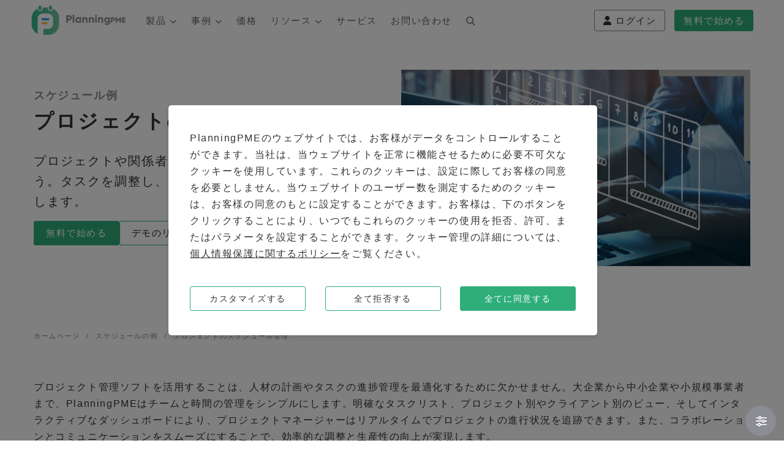

--- FILE ---
content_type: text/html
request_url: https://www.planningpme.jp/project-management-software.htm
body_size: 13019
content:
<!DOCTYPE html PUBLIC "-//W3C//DTD XHTML 1.0 Transitional//EN" "https://www.w3.org/TR/xhtml1/DTD/xhtml1-transitional.dtd">
<html xmlns="https://www.w3.org/1999/xhtml" xml:lang="ja" lang="ja"><!-- #BeginTemplate "/Templates/template.dwt" --><!-- DW6 -->
<head>
	<meta http-equiv="content-Type" content="text/html; charset=utf-8" /> 
	<meta charset="utf-8" /> 
	<!-- #BeginEditable "TITRE" --><title>プロジェクトのスケジュール管理ソフトウェア ： PlanningPME</title><!-- #EndEditable -->
	<!-- #BeginEditable "KEYWORD" --> <!-- #EndEditable -->
	<!-- #BeginEditable "DESCRIPTION" --><meta name="Description" content="直観的に使えるスケジューラーで効率よくプロジェクトを管理。顧客管理の向上も支援します。" /><!-- #EndEditable -->
	<!-- #BeginEditable "OG" -->
<meta property="og:locale" content="jp_JP" />
<meta property="og:site_name" content="PlanningPME" />
<meta property="og:title" content="プロジェクトのスケジュール管理ソフトウェア ： PlanningPME" />
<meta property="og:type" content="article" />
<meta property="og:url" content="https://www.planningpme.jp/project-management-software.htm" />
<meta property="og:image" content="https://www.planningpme.jp/img/project-management-software.png" />
<meta property="og:description" content="直観的に使えるスケジューラーで効率よくプロジェクトを管理。顧客管理の向上も支援します。" />
<!-- #EndEditable --> 
	<!-- #BeginEditable "TWITTER" -->
<meta name="twitter:card" content="summary_large_image"/>
<meta name="twitter:description" content="直観的に使えるスケジューラーで効率よくプロジェクトを管理。顧客管理の向上も支援します。"/>
<meta name="twitter:title" content="プロジェクトのスケジュール管理ソフトウェア ： PlanningPME"/>
<meta name="twitter:site" content="@PlanningPME_JP"/>
<meta name="twitter:image" content="https://www.planningpme.jp/img/project-management-software.png"/>
<meta name="twitter:creator" content="@PlanningPME_JP"/>
<!-- #EndEditable --> 
			 

	<meta name="copyright" content="TargetSkills" />   
	<meta name="application-name" content="PlanningPME" />  
 
	<link rel="canonical" href="https://www.planningpme.jp/project-management-software.htm" />   
	<link rel="alternate" hreflang="en" href="https://www.planningpme.com/project-management-software.htm" /> 
	
	<link rel="alternate" hreflang="fr" href="https://www.planningpme.fr/logiciel-gestion-projet.htm" /> 	
	<link rel="alternate" hreflang="de" href="https://www.planningpme.de/projektplanung.htm" /> 
	<link rel="alternate" hreflang="es" href="https://www.planningpme.es/gestion-de-proyectos.htm" />  
	<link rel="alternate" hreflang="nl" href="https://nl.planningpme.com/project-management-software.htm" />
	<link rel="alternate" hreflang="it" href="https://www.planningpme.it/project-management-software.htm" />
	<link rel="alternate" hreflang="sv" href="https://www.planningpme.se/projektledning-programvara.htm" />
	<link rel="alternate" hreflang="pt" href="https://www.planningpme.pt/software-gestao-projectos.htm" />
	 
	 
	<link rel="alternate" hreflang="ja" href="https://www.planningpme.jp/project-management-software.htm" />  
		

	<meta class="viewport" name="viewport" content="width=device-width, initial-scale=1.0" />
	<meta http-equiv="X-UA-Compatible" content="IE=edge" />

	<!-- Favicon -->
	<link rel="shortcut icon" href="favicon.ico" /> 

	<!-- CSS -->
	<link rel='stylesheet' href="ppme-www.min.css?dc=202509250800" /> 
 	<!-- #BeginEditable "Second_Style" -->
	<link rel='stylesheet' href="css_menu_manuel.css?dc=202509250800" />
	<!-- #EndEditable -->
	<!-- #BeginEditable "Head" --><script type="application/ld+json">
{
"@context": "https://schema.org",
"@type": "Organization",
"name": "TargetSkills",
"brand":"PlanningPME",
"url": "https://www.planningpme.jp",
"logo": "https://www.planningpme.jp/img/logo.png"
}
</script>

<script type="application/ld+json">
{
"@context": "http://schema.org",
"@type": "SoftwareApplication",
"name": "PlanningPME",
"operatingSystem": "Web-based, Windows, IOS, Android",
"applicationCategory": "Software",
"aggregateRating": {
"@type": "AggregateRating",
"ratingValue": "4.6",
"ratingCount": "68"
},
"offers": {
"@type": "Offer",
"price": "0",
"priceCurrency": "EUR"}
}
</script>

<script type="application/ld+json">
{
"@context":"http://schema.org",
"@type":
"WebSite",
"name":"PlanningPME",
"url":"https://www.planningpme.jp",
"potentialAction":{"@type":"SearchAction",
"target":"https://www.planningpme.jp/search-software.htm?q={search_term_string}","query-input":"required name=search_term_string"}
}
</script><!-- #EndEditable -->
	<script>
	window.dataLayer = window.dataLayer || [];
	function gtag(){dataLayer.push(arguments);}
	</script>
	<script defer src="gtm.js"></script>
	<!-- #BeginEditable "GA4HEAD" -->      	
	<!-- #EndEditable -->
	<!-- #BeginEditable "Google" -->      		
    <!-- #EndEditable -->
</head>
 
<!-- #BeginEditable "Body" --> <!-- #EndEditable --> 

<body itemscope itemtype="https://schema.org/WebPage" >
<!-- Google Tag Manager (noscript) -->
<noscript><iframe sandbox="" src="https://www.googletagmanager.com/ns.html?id=GTM-NKRSCZF"
height="0" width="0" style="display:none;visibility:hidden"></iframe></noscript>
<!-- End Google Tag Manager (noscript) -->
<!-- #BeginEditable "GA4BODY" -->
<!-- #EndEditable -->
<div id="fb-root"></div> 

<div id="page">  
	
<div class="page-box">
<div class="page-box-content">  

<!-- beginning top-box -->
<div id="tb">
	<div id="top-box">
		<div class="tbLeft">
			<header class="header">
				<div class="header-wrapper" style="display:flex;">				
					<div class="logo-box">
						<a href="https://www.planningpme.jp" title="ホームページ">
							<img src="img/logo.png" class="logo" alt="Logo" />
							<img src="img/brand.png" class="brand" alt="PlanningPME" />
						</a>
					</div>
					<div class="col-xs-6 col-md-11 col-lg-11 right-box">
						<div class="right-box-wrapper">
							<div class="primary">
								<div class="navbar navbar-default" role="navigation" itemscope itemtype="https://schema.org/SiteNavigationElement">
									<button type="button" class="navbar-toggle btn-navbar collapsed" data-toggle="collapse" data-target=".primary .navbar-collapse">
										<span class="icon-bar"></span>
										<span class="icon-bar"></span>
										<span class="icon-bar"></span>
									</button>
									<nav class="collapse collapsing navbar-collapse">
										<ul class="nav navbar-nav navbar-center" >
											<li class="parent">
												<a href="" title="製品">製品 <span><i class="fa fa-chevron-down"></i></span></a>
												<ul class="sub">
													<li><a href="https://www.planningpme.jp/scheduling-software.htm" title="デスクトップ版" style="width:300px;"><i class="fa fa-download"></i> デスクトップ版</a>
													</li>
													<li><a href="https://www.planningpme.jp/online-scheduling.htm" title="Web版" style="width:300px;"><i class="fa fa-cloud"></i> Web版</a>
													</li>
												</ul>
											</li>
											<li class="parent">
												<a href="" title="事例">事例 <span><i class="fa fa-chevron-down"></i></span></a>
												<ul class="sub">
													<li><a href="templates" title="スケジュールテンプレート" style="width:300px;"><i class="fa fa-calendar-days"></i> スケジュールテンプレート</a>
													</li>
													<li><a href="https://www.planningpme.jp/schedule-template.htm" title="スケジュールの例" style="width:300px;"><i class="fa fa-diagram-project"></i> スケジュールの例</a></li>
													<li><a href="https://www.planningpme.jp/industries.htm" title="業種" style="width:300px;"><i class="fa fa-building"></i> 業種</a></li>
													
												</ul>
											</li>
											
									
											<li class="item-success item-bg">
												<a href="https://www.planningpme.jp/prices.htm" title="価格" itemprop="url"><span itemprop="name">価格</span></a>
											</li>								  
											<li class="parent">
												<a href="" title="リソース">リソース <span><i class="fa fa-chevron-down"></i></span></a>
												<ul class="sub">
													<li>
														<a href="https://www.planningpme.jp/resources.htm" title="記事" style="width:300px;"><i class="fa fa-pencil"></i> 記事</a>
													</li>
													<li>
														<a href="https://www.planningpme.jp/video.htm" title="動画 / チュートリアル" style="width:300px;"><i class="fa fa-video-camera"></i> 動画 / チュートリアル</a>
													</li>
													<li>
														<a href="https://www.planningpme.jp/connect-apps-schedule.htm" title="開発者向け" style="width:300px;"><i class="far fa-gear"></i> API /開発者向け</a>
													</li>	
												</ul>	
											</li>							
											<li class="item-success item-bg">
												<a href="https://www.planningpme.jp/services.htm" title="サービス" itemprop="url"><span itemprop="name">サービス</span></a>
											</li>
											<li class="item-success item-bg">  
												<a href="https://www.planningpme.jp/targetskills.htm" title="お問い合わせ" itemprop="url"><span itemprop="name">お問い合わせ</span></a>
											</li>
											<li class="item-success item-bg magnify-glass">  
												<a href="https://www.planningpme.jp/search-software.htm" class="btn dropdown-toggle btn-default"><i class="fa fa-magnifying-glass"></i></a>
											</li>
											<li class="item-success item-bg Free-trial">
												<div class="startPme">
													<form action="https://www.planningpme.jp/trial-application-scheduling" method="GET" style="margin-bottom :0 !important;">
														<button type="submit" id="try_free" class="btn btn-success btn-sm" alt="無料お試し" title="無料で始める">
															無料で始める
														</button>
													</form>
												</div>
											</li>
											<li class="item-success item-bg conx">
												<div class="account-connect">
													<form action="/maiakaunto/" method="Get" style="margin-bottom :0 !important;">
														<button type="submit" class="btn btn-sm btn-border-acc" title="PlanningPMEアカウントで利用可能なすべてのサービスにアクセスします">
															<i class="fa fa-user"></i>
															<span id="acc-connect"><small>ログイン</small></span>
															<span id="acc-my-account"><small>マイアカウント</small></span>
														</button>
													</form>
												</div>												
											</li>
										</ul>
									</nav>
								</div>
							</div>
						</div>
					</div>
				</div>
			</header>
		</div>
		<div style="flex-grow:1;"></div>
		<div class="tbRight">		  		  
			<div class="account-connect">
				<form action="/maiakaunto/" method="Get" style="margin-bottom :0 !important;">
					<button type="submit" class="btn btn-sm btn-border-acc" title="PlanningPMEアカウントで利用可能なすべてのサービスにアクセスします">
					<i class="fa fa-user"></i>
					<span id="acc-connect"><small>ログイン</small></span>
					<span id="acc-my-account"><small>マイアカウント</small></span>
					</button>
				</form>
			</div>
			<div class="startPme">
				<form action="https://www.planningpme.jp/trial-application-scheduling" method="GET" style="margin-bottom :0 !important;">
					<button type="submit" id="try_free" class="btn btn-success btn-sm" alt="無料お試し" title="無料で始める">無料で始める
					</button>
				</form>
			</div>
		</div>
	</div>
</div>
	
<!-- end top-box -->

<!-- #BeginEditable "A modifier" -->


<!-- Begginning slider-->
	
<!-- Begginning slider-->
	
	<div class="jumbotron jumbotron-fluid">
	<div class="container">
		<div class="row">
			<span class="col-xs-12 col-sm-6 col-md-6 col-lg-6">
				<br>
				<div style="color: #8c8c94; font-size: 18px;"><strong>スケジュール例</strong></div>
				<div class="row" >					
					<span class="col-xs-12 col-sm-12 col-md-12 col-lg-12">
						<h1>プロジェクトのスケジュール管理</h1>
					</span> 
					
				</div>				
				<div class="row bottom-padding" >
					<span class="col-xs-12 col-sm-12 col-md-12 col-lg-12">
						<p>プロジェクトや関係者のスケジュールを管理しましょう。タスクを調整し、期限を管理し、リソースを最適化します。</p>
						<ul class="use-case-item">
							<li><a href="" class="btn btn-success btn-default" mdl-id="projet" title="無料で始める">無料で始める</a></li>
							<li><a href="https://www.planningpme.jp/information-planning-solutions?demoRequest=true" class="btn btn-white btn-default" id="demande_demo" title="デモのリクエスト">デモのリクエスト</a></li>
						</ul>
					</span>
				</div>
			</span>
			<span class="col-xs-12 col-sm-6 col-md-6 col-lg-6">
				<img src="img/projects-use.jpg" alt="" title="" class="img-fluid">
			</span>
		</div>								
	</div>										
</div>
	

		
<!-- End .rs-slider -->

<div class="breadcrumb-box">
  <div class="container bottom-padding">
    <ul class="breadcrumb" vocab="https://schema.org/" typeof="BreadcrumbList">
      <li><a itemprop="url" href="https://www.planningpme.jp"><span itemprop="title">ホームページ</span></a> </li>
	  <li property="itemListElement" typeof="ListItem" class="active"><a property="item" typeof="WebPage" href="https://www.planningpme.jp/schedule-template.htm" title="スケジュールの例"><span property="name">スケジュールの例</span></a><meta property="position" content="1" /></li>	   
      <li class="active">プロジェクトのスケジュール管理</li>
    </ul>	
  </div>
</div>

<!-- .breadcrumb-box -->

  <div class="container bottom-padding">
		<div class="clearfix"></div>
	  <p>プロジェクト管理ソフトを活用することは、人材の計画やタスクの進捗管理を最適化するために欠かせません。大企業から中小企業や小規模事業者まで、PlanningPMEはチームと時間の管理をシンプルにします。明確なタスクリスト、プロジェクト別やクライアント別のビュー、そしてインタラクティブなダッシュボードにより、プロジェクトマネージャーはリアルタイムでプロジェクトの進行状況を追跡できます。また、コラボレーションとコミュニケーションをスムーズにすることで、効率的な調整と生産性の向上が実現します。</p>
	 
    <div class="title-box text-center">
    <h2 class="title">プロジェクト管理に便利な機能</h2>
    </div>


<!-- 1st line livicons -->
		  <div class="row services">
		<div class="big-services-box col-sm-4 col-md-4">
				<div class="big-icon bg-primary">
				  <div class="livicon" data-n="calendar" data-c="#fff" data-s="64" data-hc="0"></div>
				</div>
				<h3 class="title">各種ビュー</h3>
			</div><!-- .services-box-two -->
			
			<div class="big-services-box col-sm-4 col-md-4">
				<div class="big-icon bg-primary">
				  <div class="livicon" data-n="users" data-c="#fff" data-s="64" data-hc="0"></div>
				</div>
				<h3 class="title">顧客</h3>
			</div><!-- .services-box-two -->
			
			<div class="big-services-box col-sm-4 col-md-4">
				<div class="big-icon bg-primary">
				  <div class="livicon" data-n="thermo-up" data-c="#fff" data-s="64" data-hc="0"></div>
				</div>
				<h3 class="title">ワークロード</h3>
			</div><!-- .services-box-two -->
		  </div>
<!-- End 1st line livicons -->
<!-- 2nd line livicons -->
<div class="row services">
			<div class="big-services-box col-sm-4 col-md-4">
				<div class="big-icon bg bg-primary">
				  <div class="livicon" data-n="sandglass" data-c="#fff" data-s="64" data-hc="0" data-d="800"></div>
				</div>
				<h3 class="title">履歴</h3>
			</div><!-- .services-box-two -->
			
		  <div class="big-services-box col-sm-4 col-md-4">
				<div class="big-icon bg-primary">
				  <div class="livicon" data-n="linechart" data-c="#fff" data-s="64" data-hc="0"></div>
				</div>
				<h3 class="title">レポートと統計</h3>
		  </div><!-- .services-box-two -->
			
			<div class="big-services-box col-sm-4 col-md-4">
				<div class="big-icon bg-primary">
				  <div class="livicon" data-n="medal" data-c="#fff" data-s="64" data-hc="0"></div>
				</div>
				<h3 class="title"><a href="https://www.planningpme.jp#feature-competences">スキルの登録</a></h3>
			</div><!-- .services-box-two -->
	    </div>
<!-- End 2nd line livicons -->


</div>


<!-- End container 1 -->
	<div class="full-width-box">
	<div class="fwb-bg bg-grey"></div>
	<div class="container top-padding bottom-padding">
		<div class="title-box text-center">
          <h2><strong>プロジェクトと期限、コストを管理する</strong></h2>
			</div>
	    <div class="col-sm-6 col-md-6 bottom-padding">
           <img class="frame frame-padding frame-border" src="img/quarterly-projects-planning-ja.jpg" alt="プロジェクトのスケジュール管理"  width="650"  border="0" /><figcaption align="center">プロジェクトのスケジュール管理</figcaption>
		</div>
	    <div class="col-sm-6 col-md-6">
			<p>プロジェクト計画ソフトウェアは、使いやすさと直感的なインターフェースを提供します。タスクの計画と追跡の機能に加え、コラボレーションやコミュニケーションのための統合ツールも含まれています。リソースと予算の管理が重要であり、パフォーマンスのレポートと分析も同様に重要です。また、他のツールとの統合により効率性が向上し、データのセキュリティと機密性がセンシティブ情報を保護します。</p>
			<p>プロジェクト、顧客、スタッフ、業務の計画を立てる際、スケジュールは日々の活動において重要な要素です。  
スプレッドシートや書類作業に代わる<a href="#PROJ">明確なプロジェクト管理ソフトウェア</a>を活用することで、時間を節約し、長時間の議論を減らし、エラーやミスを防ぐことができます。</p>
     <p><a href="project-scheduling-management-template" title="プロジェクト工程管理テンプレート" type="button" class="btn btn-success btn-default">テンプレートを見る</a></p>
 		</div>
	</div>	
	</div>
<!-- Beginning container 2-->


<!-- full-width  white -->

	<div class="full-width-box">
	<div class="fwb-bg"></div>
	
	<div class="container bottom-padding">
    <div class="title-box text-center">
     <h2 id="PROJ" class="title">PlanningPMEで効果的なプロジェクト管理</h2>
    </div>	
    <p>ビジュアルで効率的な<strong>プロジェクト管理ソフトウェア</strong>をお探しですか？
フレキシブルで使いやすく、完全にカスタマイズ可能なPlanningPMEは、従業員の工数を最適化し、企業内のプロジェクトを一目で確認するのに役立ちます。</p>
	<p>PlanningPMEでプロジェクトをシンプルかつリアルタイムで管理することができます。従業員や下請け業者の予定や <a href="skills-management.htm"  title="スタッフのスキル">スキル</a>に基づいて業務を分配し、チームを効率的に管理できます。また、ソフトウェア内に保存された履歴を活用し、各プロジェクトの詳細、例えばクライアントごとに費やした時間数をいつでも確認でき、必要な統計データを簡単に抽出することができます。</p>
	</div>
		
	</div>
<!-- end full-width  white -->
	
<!-- full-width grey -->
	<div class="full-width-box">
	<div class="fwb-bg bg-grey"></div>
	  
	<div class="container">

		<div class="row">
	    <div class="col-sm-12 col-md-12">
  
			    <div class="title-box text-center">
          <h2><strong>活用事例</strong></h2>
			</div>	
		</div>	
    <div class="col-md-12 respond respond-blockquote border bottom-padding">
		  <div class="description border-info">
			<blockquote>PlanningPMEはシンプルで包括的なツールであり、効率的かつ高度なスケジュール管理を可能にします。必要に応じて、人材や設備などのリソース、スキル、職務、プロジェクト、グループ、顧客情報などを一元管理することができます。もちろん、タスク、日付、時間も管理可能です。また、さまざまな活動に費やした時間や、設備の利用時間、欠勤、顧客のコストなどの計算や統計、自動メール送信での連絡も可能です。おすすめのスケジュール管理ソフトウェアです。バーニュでは、バスの管理、IT機器の貸出管理、スタッフ管理などに活用しています。</blockquote>
		  </div>
		  <div class="name">
			<div class="icon">
			  <img src="img/avatar.png" class=" img-circle" alt="" />
			</div>
			<strong>Bagneux市役所</strong>
			<div>Michelle A.</div>
		  </div>
	  </div> <br/> 
			
	<div class="steps">
		  			<div class="step text-center border-primary"  style="vertical-align: top;">
		<h4 class="title">Jysc Display</h4>
		<img src="Img/logo-jysc.png" alt="Jysc Display" width="150"  />
		<div class="clearfix"></div><br>
		<div style="text-align: justify">Jysk Display社：PlanningPMEで展示会ブース設営スケジュールを管理</div>
		<div style="text-align: right"> 		
		<a href="https://www.planningpme.jp/schedule-construction-stands-jysk.htm" title="お客様の声 - Jysc Display">「お客様の声」をご覧ください</a>
		</div>
		</div>		   
   		
	 <div class="step text-center border-primary">
<h4 class="title">Lemanvisio</h4>
<img src="Img/logo-lemanvisio.jpg" width="180" alt="Lemanvisio"  />
			  <div class="clearfix"></div><br>
				 <div style="text-align: justify">Lemanvisio社：PlanningPMEで現場チームと一緒に顧客プロジェクトを管理</div>
			   <div style="text-align: right">		
				<a href="https://www.planningpme.jp/management-of-your-teams-lemanvisio.htm" title="お客様の声 Lemanvisio">「お客様の声」をご覧ください</a>
				</div>
		  			</div>   
	 <div class="step text-center border-primary"  style="vertical-align: top;">
				<h4 class="title">Disenos NT</h4>
<img src="Img/logo-disenosnt.png" alt="Disenos NT" width="160"   />
			  <div class="clearfix"></div><br>
				 <div style="text-align: justify">Diseños NT社：生産ラインおよび機械や人的資源の稼働状況の管理を実現</div>
			   <div style="text-align: right">		
				<a href="https://www.planningpme.jp/schedule-manufacturing-packaging-disenosnt.htm" title="お客様の声 Disenos NT">「お客様の声」をご覧ください</a>
				</div>
				 
		  </div>
	  </div>
	  
		
		</div>

		</div>
</div>  
<!-- end  -->
	
	
<!-- full-width  white -->
	<div class="full-width-box">
	<div class="fwb-bg"></div>
	  
<div class="container">
		<div class="row" itemscope itemtype="https://schema.org/FAQPage">
	    <div class="col-sm-12 col-md-12 bottom-padding">
			 <div class="title-box">
  
<h2 class="title" id="FAQ" ><strong>FAQ </strong></h2>
      </div>			
		  <div class="panel-group filter-elements" id="accordion" >
			<div class="panel panel-default panel-bg web-design"  itemscope itemprop="mainEntity" itemtype="https://schema.org/Question">
			  <div class="panel-heading">
				<div class="panel-title"  itemprop="name">				 
				  <a data-toggle="collapse" data-parent="#accordion" href="#collapse1">
					<h3>プロジェクト管理ツールとは何ですか？</h3>
				  </a>
					 
				</div>
			  </div>
			  <div id="collapse1" class="panel-collapse collapse" itemscope itemprop="acceptedAnswer" itemtype="https://schema.org/Answer">
				<div class="panel-body" itemprop="text" >
				  <p>プロジェクト管理ツールは、プロジェクトに関わる様々なタスクやリソースを計画、整理、管理するために設計されたプラットフォームやソフトウェアです。チームが進捗を把握し、協力し、責任を割り当て、期限を守るのに役立ちます。これらのツールは、プロジェクト情報を一元化し、リアルタイムでのコミュニケーションと意思決定を促進します。</p>
				</div>
			  </div>
			</div>
			
			<div class="panel panel-default panel-bg graphic-design"  itemscope itemprop="mainEntity" itemtype="https://schema.org/Question">
			  <div class="panel-heading">
				<div class="panel-title" itemprop="name">
				  <a data-toggle="collapse" data-parent="#accordion" href="#collapse2">
					<h3>プロジェクト管理ソフトウェアの選び方</h3>
				  </a>
				</div>
			  </div>
			  <div id="collapse2" class="panel-collapse collapse" itemscope itemprop="acceptedAnswer" itemtype="https://schema.org/Answer">
				<div class="panel-body" itemprop="text">
				  <p>ここでは、優れたプロジェクト管理ツールの必須機能を紹介します：</p>
				  <ul>
<li>使いやすさと直感的なインターフェース</li>
<li>タスクの計画とトラッキング機能</li>
<li>統合されたコラボレーションとコミュニケーションツール</li>
<li>リソースと予算の管理</li>
<li>レポートとパフォーマンス分析</li>
<li>他のツールとの連携</li>
<li>データのセキュリティとプライバシー</li>
<li>価格と拡張性</li>



				  </ul>
				</div>
			  </div>
			</div>
			
			<div class="panel panel-default panel-bg web-design"  itemscope itemprop="mainEntity" itemtype="https://schema.org/Question">
			 <div class="panel-heading">
				<div class="panel-title" itemprop="name">
				  <a data-toggle="collapse" data-parent="#accordion" href="#collapse3">
					<h3>クラウドベースのプロジェクト管理ソフトウェアの利点は何ですか？</h3>
				  </a>
				</div>
			  </div>
			 <div id="collapse3" class="panel-collapse collapse" itemscope itemprop="acceptedAnswer" itemtype="https://schema.org/Answer">
				<div class="panel-body" itemprop="text" >
				  <p>クラウドベースのソリューションの主な利点は次のとおりです。</p>
    <ul>
        <li><strong>リモートアクセス :</strong> ユーザーは、インターネット接続さえあれば、どこからでもプロジェクト情報にアクセスし、リアルタイムで共同作業を行うことができます。</li>
        <li><strong>リアルタイム更新 :</strong> Lプロジェクトに加えられた変更は、即座にチームメンバー全員に表示されるため、全員が最新のデータで作業できるようになります。</li>
        <li><strong>拡張性と柔軟性 :</strong> これらのソフトウェア・プログラムは、必要に応じて拡張できるストレージ・オプションや機能により、チームの成長やプロジェクト・ニーズの変化に容易に対応できます。</li>
        <li><strong>コスト削減 :</strong> 多くの場合、クラウドベースのソフトウェアはサブスクリプションとして提供されるため、オンプレミスのソリューションに比べてインストールやメンテナンスの初期コストを削減できます。</li>
        <li><strong>セキュリティと自動バックアップ :</strong> クラウドサービスプロバイダーは、一般的に高レベルのデータセキュリティを保証し、データの損失を防ぐために定期的にバックアップを実行します。</li>
    </ul>
				</div>
			  </div>
			</div>
		
						</div>
  
		</div>

		</div>
	
	
	
	
</div>  
</div>
<!-- end  -->


	
<!-- full-width  free trial -->
	<div class="full-width-box">
	<div class="fwb-bg bg-success"></div>
	  
<div class="container">

		<div class="row text-center">

				<br>
				<div class="row" style="color: #FFFFFF; font-family: Segoe, 'Segoe UI', 'DejaVu Sans', 'Trebuchet MS', Verdana, sans-serif; font-size: xx-large; font-weight: 600;" >
					
		   </div>
					<div class="row" >
					<span class="col-xs-12 col-sm-12 col-md-12 col-lg-12">
					<p style="font-family: Segoe, 'Segoe UI', 'DejaVu Sans', 'Trebuchet MS', Verdana, sans-serif; font-size: 24px; color: #FFFFFF;">３０日間無料トライアルでスケジュール管理を向上</p>

			<a href="https://www.planningpme.jp/information-planning-solutions?demoRequest=true" class="btn btn-white btn-warning" id="demande_demo_bottom" title="デモのリクエスト">デモのリクエスト</a>
			<a href="https://www.planningpme.jp/trial-application-scheduling" class="btn btn-warning" id="try_free_bottom" title="無料お試し">無料お試し</a>
					</span>
			</div>

		</div>	
</div>  
</div>


	

	
<!-- full-width  white -->
	<div class="full-width-box">
	<div class="fwb-bg"></div>
	  
<div class="container">
    <div class="title-box text-center">
      <h2 class="title">おすすめ資料</h2>
      </div>

		<div class="row filter-elements">
        
	  <div class="row">
		<div class="clearfix"></div>
		<a href="https://www.planningpme.jp/task-planning-software.htm" title="タスクのスケジュール管理"> 
		<div class="trans col-sm-4 bottom-padding">
		  <p class="text-center"><img class="replace-2x img-rounded" src="img/tasks-use.jpg" width="370"  alt=""></p>
			<hr style="margin:10px 0px;" />
		  <h3 class="title-thumbnail">タスクのスケジュール管理</h3>
		</div>
		</a>
		
		<a href="https://www.planningpme.jp/connect-apps-schedule.htm" title="ご使用中のアプリケーションとスケジューラーを</br>かんたんにリンク">
		<div class="trans col-sm-4 bottom-padding">
		  <p class="text-center"><img class="replace-2x img-rounded" src="img/integration-connect.jpg" width="370"  alt=""></p>
			<hr style="margin:10px 0px;" />
		  <h3 class="title-thumbnail">ご使用中のアプリケーションとスケジューラーを</br>かんたんにリンク</h3>
		</div>
		</a>
		 

		<a href="https://www.planningpme.jp/construction.htm" title="工事スケジュール管理">
		<div class="col-sm-4 bottom-padding">
		  <p class="text-center"><img class="replace-2x img-rounded" src="img/construction-use.jpg" width="370"  alt=""></p>
			<hr style="margin:10px 0px;" />
		  <h3 class="title-thumbnail">工事スケジュール管理</h3>
		</div>
		</a>
		  
		  
	  </div>
			

			
		</div>
	
	
	
	
</div>  
</div>
<!-- end  -->
	


<!-- #main -->
<!-- #EndEditable -->

</div><!-- .page-box-content -->
</div><!-- .page-box -->

<footer id="footer"> 
<button id="cookieManager" title="" class="btn  btn-primary cookie-sticky btn-floating"><i class="far fa-sliders"></i></button>
  <div class="footer-top">
    <div class="container">
      <div class="row sidebar">
		<aside class="col-xs-12 col-sm-5 col-md-5 widget social">
		  <div class="title-block">
			<h3 class="title">フォロー</h3>
		  </div>
          <p>ソーシャルネットワーク</p>
          <div class="social-list"> 
			<a class="icon rounded icon-facebook" href="https://www.facebook.com/planningpmejapan" target="_blank" alt="Facebookでフォロー"><i class="fab fa-facebook-f"></i></a>
            <a class="icon rounded icon-youtube" href="https://www.youtube.com/channel/UC4fu4ZFR0WFRKzOQ57_MECg" target="_blank" alt="YouTubeで動画を見る"><i class="fab fa-youtube"></i></a> 
			<a class="icon rounded icon-twitter" href="https://twitter.com/PlanningPME_EN" target="_blank" alt="Twitterでフォロー"><i class="fab fa-x-twitter"></i></a>			 
			<a class="icon rounded icon-linkedin" href="https://www.linkedin.com/company/target-skills" target="_blank" alt="PlanningPME - LinkedIn"><i class="fab fa-linkedin-in"></i></a>  
			<a class="icon rounded icon-instagram" href="http://instagram.com/planningpmejapan" target="_blank" alt="Instagramでフォロー"><i class="fab fa-instagram"></i></a>
		  </div>
		  <div class="clearfix"></div>
        </aside>
		<aside class="col-xs-12 col-sm-5 col-md-5 widget links">
		  <div class="title-block">
			<h3 class="title">インフォメーション</h3>
		  </div>
		  <nav>
			<ul>
			  <li id="information"><a href="https://www.planningpme.jp/information-planning-solutions" title="お問い合わせ">お問い合わせ</a></li>
			  <li><a href="https://www.planningpme.jp/legal.htm" title="規約">規約</a></li>
			  <li><a href="https://www.planningpme.jp/contractual-documentation.htm" title="契約書類">契約書類</a></li>
			 <li><a href="https://www.planningpme.jp/personal-data-protection-policy.htm" title="個人情報">個人情報</a></li> 	
			</ul>
		  </nav>
        </aside>
		<aside class="col-xs-12 col-sm-2 col-md-2 widget links">
			<div class="title-block">
				<div id="divMenuLang" class="btn-group language btn-select">
					<a class="btn dropdown-toggle btn-default">
					  <i class="far fa-globe"></i><span id="text-lang">日本語</span>
					  <span class="fa fa-caret-down"></span>
					</a>
				</div>
			</div>
		</aside>
      </div>
    </div>
  </div><!-- .footer-top --> 
  <div class="footer-bottom">
    <div class="container">
      <div class="row">
        <div class="copyright col-xs-12 col-sm-12 col-md-8">
		  &copy; 2002-2025 TargetSkills. All rights reserved.
		</div>
        <div class="col-xs-12 col-sm-3 col-md-4">
          <a href="#" class="up">
			<span class="glyphicon glyphicon-arrow-up"></span>
		  </a>
        </div>
      </div>
    </div>
  </div><!-- .footer-bottom -->
</footer>
<div class="clearfix"></div>
<!-- #BeginEditable "script" -->
<!-- #EndEditable -->
<script defer src="jquery.min.js"></script>
<script defer src="ppme-www.min.js?dc=202509250800"></script>
<script defer src="analytics.js?dc=202509250800"></script>
<script async src="./nb_clients2.js"></script>
<script defer src="/maiakaunto/_connect.js"></script>
<!-- #BeginEditable "second script" -->
<script type="text/javascript">
	document.addEventListener('DOMContentLoaded', function() {
		var mdlbtn = $('A[mdl-id]');
		if (mdlbtn.length > 0) {
			mdlbtn.attr('href', ($('BODY').hasClass('account-connected') ? '/maiakaunto/services/' : '/infoswebaccess.asp') + '?example=' + encodeURIComponent(mdlbtn.attr('mdl-id')));
		}
	});
</script>
<!-- #EndEditable --> 

<!-- Menu Lang -->
<ul id="ulMenuLang" class="dropdown-menu"> 
	<li><a href="https://www.planningpme.com/project-management-software.htm" hreflang="en" title="project management software - English"><span>English</span></a></li> 
	
	<li><a href="https://www.planningpme.fr/logiciel-gestion-projet.htm" hreflang="fr" title="logiciel gestion projet - Fran&ccedil;ais"><span>Fran&ccedil;ais</span></a></li> 
	<li><a href="https://www.planningpme.de/projektplanung.htm" hreflang="de" title="projektplanung - Deutsch"><span>Deutsch</span></a></li>
	<li><a href="https://www.planningpme.es/gestion-de-proyectos.htm" hreflang="es" title="gestion de proyectos - Espa&ntilde;ol"><span>Espa&ntilde;ol</span></a></li>
	<li><a href="https://nl.planningpme.com/project-management-software.htm" hreflang="nl" title="project management software - Nederlands"><span>Nederlands</span></a></li>
	<li><a href="https://www.planningpme.it/project-management-software.htm" hreflang="it" title="project management software - Italiano"><span>Italiano</span></a></li>
	<li><a href="https://www.planningpme.se/projektledning-programvara.htm" hreflang="sv" title="projektledning programvara - Svenska"><span>Svenska</span></a></li>
	<li><a href="https://www.planningpme.pt/software-gestao-projectos.htm" hreflang="pt" title="software gestao projectos - Português"><span>Português</span></a></li>	
	
	 
	<li><a href="https://www.planningpme.jp/project-management-software.htm" hreflang="ja" title="www.planningpme.jp/project management software - Japanese"><span>Japanese</span></a></li>	
</ul>
<!-- Fin Menu Lang -->

</div><!-- #page -->

<!-- #BeginEditable "DemoWebAccess" --> <!-- #EndEditable -->

</body>
<!-- #EndTemplate --></html>   


--- FILE ---
content_type: text/css
request_url: https://www.planningpme.jp/ppme-www.min.css?dc=202509250800
body_size: 95928
content:
@charset "UTF-8";/*! ppme-www - 2025-04-30 *//*! normalize.css v3.0.2 | MIT License | git.io/normalize */html{font-family:sans-serif;-ms-text-size-adjust:100%;-webkit-text-size-adjust:100%}body{margin:0}article,aside,details,figcaption,figure,footer,header,hgroup,main,menu,nav,section,summary{display:block}audio,canvas,progress,video{display:inline-block;vertical-align:baseline}audio:not([controls]){display:none;height:0}[hidden],template{display:none}a{background-color:transparent}a:active,a:hover{outline:0}abbr[title]{border-bottom:1px dotted}b,strong{font-weight:700}dfn{font-style:italic}h1{font-size:2em;margin:.67em 0}mark{background:#ff0;color:#000}small{font-size:80%}sub,sup{font-size:75%;line-height:0;position:relative;vertical-align:baseline}sup{top:-.5em}sub{bottom:-.25em}img{border:0}svg:not(:root){overflow:hidden}figure{margin:1em 40px}hr{box-sizing:content-box;height:0}pre{overflow:auto}code,kbd,pre,samp{font-family:monospace,monospace;font-size:1em}button,input,optgroup,select,textarea{color:inherit;font:inherit;margin:0}button{overflow:visible}button,select{text-transform:none}button,html input[type=button],input[type=reset],input[type=submit]{-webkit-appearance:button;cursor:pointer}button[disabled],html input[disabled]{cursor:default}button::-moz-focus-inner,input::-moz-focus-inner{border:0;padding:0}input{line-height:normal}input[type=checkbox],input[type=radio]{box-sizing:border-box;padding:0}input[type=number]::-webkit-inner-spin-button,input[type=number]::-webkit-outer-spin-button{height:auto}input[type=search]{-webkit-appearance:textfield;box-sizing:content-box}input[type=search]::-webkit-search-cancel-button,input[type=search]::-webkit-search-decoration{-webkit-appearance:none}fieldset{border:1px solid silver;margin:0 2px;padding:.35em .625em .75em}legend{border:0;padding:0}textarea{overflow:auto}optgroup{font-weight:700}table{border-collapse:collapse;border-spacing:0}td,th{padding:0}/*! Source: https://github.com/h5bp/html5-boilerplate/blob/master/src/css/main.css */@media print{*,:after,:before{background:0 0!important;color:#000!important;box-shadow:none!important;text-shadow:none!important}a,a:visited{text-decoration:underline}a[href]:after{content:" (" attr(href) ")"}abbr[title]:after{content:" (" attr(title) ")"}a[href^="#"]:after,a[href^="javascript:"]:after{content:""}blockquote,pre{border:1px solid #999;page-break-inside:avoid}thead{display:table-header-group}img,tr{page-break-inside:avoid}img{max-width:100%!important}h2,h3,p{orphans:3;widows:3}h2,h3{page-break-after:avoid}select{background:#fff!important}.navbar{display:none}.btn>.caret,.dropup>.btn>.caret{border-top-color:#000!important}.label{border:1px solid #000}.table{border-collapse:collapse!important}.table td,.table th{background-color:#fff!important}.table-bordered td,.table-bordered th{border:1px solid #ddd!important}}@font-face{font-family:'Glyphicons Halflings';src:url(../fonts/bootstrap/glyphicons-halflings-regular.eot);src:url(../fonts/bootstrap/glyphicons-halflings-regular.eot?#iefix) format("embedded-opentype"),url(../fonts/bootstrap/glyphicons-halflings-regular.woff2) format("woff2"),url(../fonts/bootstrap/glyphicons-halflings-regular.woff) format("woff"),url(../fonts/bootstrap/glyphicons-halflings-regular.ttf) format("truetype"),url(../fonts/bootstrap/glyphicons-halflings-regular.svg#glyphicons_halflingsregular) format("svg")}.glyphicon{position:relative;top:1px;display:inline-block;font-family:'Glyphicons Halflings';font-style:normal;font-weight:400;line-height:1;-webkit-font-smoothing:antialiased;-moz-osx-font-smoothing:grayscale}.glyphicon-asterisk:before{content:"\2a"}.glyphicon-plus:before{content:"\2b"}.glyphicon-eur:before,.glyphicon-euro:before{content:"\20ac"}.glyphicon-minus:before{content:"\2212"}.glyphicon-cloud:before{content:"\2601"}.glyphicon-envelope:before{content:"\2709"}.glyphicon-pencil:before{content:"\270f"}.glyphicon-glass:before{content:"\e001"}.glyphicon-music:before{content:"\e002"}.glyphicon-search:before{content:"\e003"}.glyphicon-heart:before{content:"\e005"}.glyphicon-star:before{content:"\e006"}.glyphicon-star-empty:before{content:"\e007"}.glyphicon-user:before{content:"\e008"}.glyphicon-film:before{content:"\e009"}.glyphicon-th-large:before{content:"\e010"}.glyphicon-th:before{content:"\e011"}.glyphicon-th-list:before{content:"\e012"}.glyphicon-ok:before{content:"\e013"}.glyphicon-remove:before{content:"\e014"}.glyphicon-zoom-in:before{content:"\e015"}.glyphicon-zoom-out:before{content:"\e016"}.glyphicon-off:before{content:"\e017"}.glyphicon-signal:before{content:"\e018"}.glyphicon-cog:before{content:"\e019"}.glyphicon-trash:before{content:"\e020"}.glyphicon-home:before{content:"\e021"}.glyphicon-file:before{content:"\e022"}.glyphicon-time:before{content:"\e023"}.glyphicon-road:before{content:"\e024"}.glyphicon-download-alt:before{content:"\e025"}.glyphicon-download:before{content:"\e026"}.glyphicon-upload:before{content:"\e027"}.glyphicon-inbox:before{content:"\e028"}.glyphicon-play-circle:before{content:"\e029"}.glyphicon-repeat:before{content:"\e030"}.glyphicon-refresh:before{content:"\e031"}.glyphicon-list-alt:before{content:"\e032"}.glyphicon-lock:before{content:"\e033"}.glyphicon-flag:before{content:"\e034"}.glyphicon-headphones:before{content:"\e035"}.glyphicon-volume-off:before{content:"\e036"}.glyphicon-volume-down:before{content:"\e037"}.glyphicon-volume-up:before{content:"\e038"}.glyphicon-qrcode:before{content:"\e039"}.glyphicon-barcode:before{content:"\e040"}.glyphicon-tag:before{content:"\e041"}.glyphicon-tags:before{content:"\e042"}.glyphicon-book:before{content:"\e043"}.glyphicon-bookmark:before{content:"\e044"}.glyphicon-print:before{content:"\e045"}.glyphicon-camera:before{content:"\e046"}.glyphicon-font:before{content:"\e047"}.glyphicon-bold:before{content:"\e048"}.glyphicon-italic:before{content:"\e049"}.glyphicon-text-height:before{content:"\e050"}.glyphicon-text-width:before{content:"\e051"}.glyphicon-align-left:before{content:"\e052"}.glyphicon-align-center:before{content:"\e053"}.glyphicon-align-right:before{content:"\e054"}.glyphicon-align-justify:before{content:"\e055"}.glyphicon-list:before{content:"\e056"}.glyphicon-indent-left:before{content:"\e057"}.glyphicon-indent-right:before{content:"\e058"}.glyphicon-facetime-video:before{content:"\e059"}.glyphicon-picture:before{content:"\e060"}.glyphicon-map-marker:before{content:"\e062"}.glyphicon-adjust:before{content:"\e063"}.glyphicon-tint:before{content:"\e064"}.glyphicon-edit:before{content:"\e065"}.glyphicon-share:before{content:"\e066"}.glyphicon-check:before{content:"\e067"}.glyphicon-move:before{content:"\e068"}.glyphicon-step-backward:before{content:"\e069"}.glyphicon-fast-backward:before{content:"\e070"}.glyphicon-backward:before{content:"\e071"}.glyphicon-play:before{content:"\e072"}.glyphicon-pause:before{content:"\e073"}.glyphicon-stop:before{content:"\e074"}.glyphicon-forward:before{content:"\e075"}.glyphicon-fast-forward:before{content:"\e076"}.glyphicon-step-forward:before{content:"\e077"}.glyphicon-eject:before{content:"\e078"}.glyphicon-chevron-left:before{content:"\e079"}.glyphicon-chevron-right:before{content:"\e080"}.glyphicon-plus-sign:before{content:"\e081"}.glyphicon-minus-sign:before{content:"\e082"}.glyphicon-remove-sign:before{content:"\e083"}.glyphicon-ok-sign:before{content:"\e084"}.glyphicon-question-sign:before{content:"\e085"}.glyphicon-info-sign:before{content:"\e086"}.glyphicon-screenshot:before{content:"\e087"}.glyphicon-remove-circle:before{content:"\e088"}.glyphicon-ok-circle:before{content:"\e089"}.glyphicon-ban-circle:before{content:"\e090"}.glyphicon-arrow-left:before{content:"\e091"}.glyphicon-arrow-right:before{content:"\e092"}.glyphicon-arrow-up:before{content:"\e093"}.glyphicon-arrow-down:before{content:"\e094"}.glyphicon-share-alt:before{content:"\e095"}.glyphicon-resize-full:before{content:"\e096"}.glyphicon-resize-small:before{content:"\e097"}.glyphicon-exclamation-sign:before{content:"\e101"}.glyphicon-gift:before{content:"\e102"}.glyphicon-leaf:before{content:"\e103"}.glyphicon-fire:before{content:"\e104"}.glyphicon-eye-open:before{content:"\e105"}.glyphicon-eye-close:before{content:"\e106"}.glyphicon-warning-sign:before{content:"\e107"}.glyphicon-plane:before{content:"\e108"}.glyphicon-calendar:before{content:"\e109"}.glyphicon-random:before{content:"\e110"}.glyphicon-comment:before{content:"\e111"}.glyphicon-magnet:before{content:"\e112"}.glyphicon-chevron-up:before{content:"\e113"}.glyphicon-chevron-down:before{content:"\e114"}.glyphicon-retweet:before{content:"\e115"}.glyphicon-shopping-cart:before{content:"\e116"}.glyphicon-folder-close:before{content:"\e117"}.glyphicon-folder-open:before{content:"\e118"}.glyphicon-resize-vertical:before{content:"\e119"}.glyphicon-resize-horizontal:before{content:"\e120"}.glyphicon-hdd:before{content:"\e121"}.glyphicon-bullhorn:before{content:"\e122"}.glyphicon-bell:before{content:"\e123"}.glyphicon-certificate:before{content:"\e124"}.glyphicon-thumbs-up:before{content:"\e125"}.glyphicon-thumbs-down:before{content:"\e126"}.glyphicon-hand-right:before{content:"\e127"}.glyphicon-hand-left:before{content:"\e128"}.glyphicon-hand-up:before{content:"\e129"}.glyphicon-hand-down:before{content:"\e130"}.glyphicon-circle-arrow-right:before{content:"\e131"}.glyphicon-circle-arrow-left:before{content:"\e132"}.glyphicon-circle-arrow-up:before{content:"\e133"}.glyphicon-circle-arrow-down:before{content:"\e134"}.glyphicon-globe:before{content:"\e135"}.glyphicon-wrench:before{content:"\e136"}.glyphicon-tasks:before{content:"\e137"}.glyphicon-filter:before{content:"\e138"}.glyphicon-briefcase:before{content:"\e139"}.glyphicon-fullscreen:before{content:"\e140"}.glyphicon-dashboard:before{content:"\e141"}.glyphicon-paperclip:before{content:"\e142"}.glyphicon-heart-empty:before{content:"\e143"}.glyphicon-link:before{content:"\e144"}.glyphicon-phone:before{content:"\e145"}.glyphicon-pushpin:before{content:"\e146"}.glyphicon-usd:before{content:"\e148"}.glyphicon-gbp:before{content:"\e149"}.glyphicon-sort:before{content:"\e150"}.glyphicon-sort-by-alphabet:before{content:"\e151"}.glyphicon-sort-by-alphabet-alt:before{content:"\e152"}.glyphicon-sort-by-order:before{content:"\e153"}.glyphicon-sort-by-order-alt:before{content:"\e154"}.glyphicon-sort-by-attributes:before{content:"\e155"}.glyphicon-sort-by-attributes-alt:before{content:"\e156"}.glyphicon-unchecked:before{content:"\e157"}.glyphicon-expand:before{content:"\e158"}.glyphicon-collapse-down:before{content:"\e159"}.glyphicon-collapse-up:before{content:"\e160"}.glyphicon-log-in:before{content:"\e161"}.glyphicon-flash:before{content:"\e162"}.glyphicon-log-out:before{content:"\e163"}.glyphicon-new-window:before{content:"\e164"}.glyphicon-record:before{content:"\e165"}.glyphicon-save:before{content:"\e166"}.glyphicon-open:before{content:"\e167"}.glyphicon-saved:before{content:"\e168"}.glyphicon-import:before{content:"\e169"}.glyphicon-export:before{content:"\e170"}.glyphicon-send:before{content:"\e171"}.glyphicon-floppy-disk:before{content:"\e172"}.glyphicon-floppy-saved:before{content:"\e173"}.glyphicon-floppy-remove:before{content:"\e174"}.glyphicon-floppy-save:before{content:"\e175"}.glyphicon-floppy-open:before{content:"\e176"}.glyphicon-credit-card:before{content:"\e177"}.glyphicon-transfer:before{content:"\e178"}.glyphicon-cutlery:before{content:"\e179"}.glyphicon-header:before{content:"\e180"}.glyphicon-compressed:before{content:"\e181"}.glyphicon-earphone:before{content:"\e182"}.glyphicon-phone-alt:before{content:"\e183"}.glyphicon-tower:before{content:"\e184"}.glyphicon-stats:before{content:"\e185"}.glyphicon-sd-video:before{content:"\e186"}.glyphicon-hd-video:before{content:"\e187"}.glyphicon-subtitles:before{content:"\e188"}.glyphicon-sound-stereo:before{content:"\e189"}.glyphicon-sound-dolby:before{content:"\e190"}.glyphicon-sound-5-1:before{content:"\e191"}.glyphicon-sound-6-1:before{content:"\e192"}.glyphicon-sound-7-1:before{content:"\e193"}.glyphicon-copyright-mark:before{content:"\e194"}.glyphicon-registration-mark:before{content:"\e195"}.glyphicon-cloud-download:before{content:"\e197"}.glyphicon-cloud-upload:before{content:"\e198"}.glyphicon-tree-conifer:before{content:"\e199"}.glyphicon-tree-deciduous:before{content:"\e200"}.glyphicon-cd:before{content:"\e201"}.glyphicon-save-file:before{content:"\e202"}.glyphicon-open-file:before{content:"\e203"}.glyphicon-level-up:before{content:"\e204"}.glyphicon-copy:before{content:"\e205"}.glyphicon-paste:before{content:"\e206"}.glyphicon-alert:before{content:"\e209"}.glyphicon-equalizer:before{content:"\e210"}.glyphicon-king:before{content:"\e211"}.glyphicon-queen:before{content:"\e212"}.glyphicon-pawn:before{content:"\e213"}.glyphicon-bishop:before{content:"\e214"}.glyphicon-knight:before{content:"\e215"}.glyphicon-baby-formula:before{content:"\e216"}.glyphicon-tent:before{content:"\26fa"}.glyphicon-blackboard:before{content:"\e218"}.glyphicon-bed:before{content:"\e219"}.glyphicon-apple:before{content:"\f8ff"}.glyphicon-erase:before{content:"\e221"}.glyphicon-hourglass:before{content:"\231b"}.glyphicon-lamp:before{content:"\e223"}.glyphicon-duplicate:before{content:"\e224"}.glyphicon-piggy-bank:before{content:"\e225"}.glyphicon-scissors:before{content:"\e226"}.glyphicon-bitcoin:before{content:"\e227"}.glyphicon-yen:before{content:"\00a5"}.glyphicon-ruble:before{content:"\20bd"}.glyphicon-scale:before{content:"\e230"}.glyphicon-ice-lolly:before{content:"\e231"}.glyphicon-ice-lolly-tasted:before{content:"\e232"}.glyphicon-education:before{content:"\e233"}.glyphicon-option-horizontal:before{content:"\e234"}.glyphicon-option-vertical:before{content:"\e235"}.glyphicon-menu-hamburger:before{content:"\e236"}.glyphicon-modal-window:before{content:"\e237"}.glyphicon-oil:before{content:"\e238"}.glyphicon-grain:before{content:"\e239"}.glyphicon-sunglasses:before{content:"\e240"}.glyphicon-text-size:before{content:"\e241"}.glyphicon-text-color:before{content:"\e242"}.glyphicon-text-background:before{content:"\e243"}.glyphicon-object-align-top:before{content:"\e244"}.glyphicon-object-align-bottom:before{content:"\e245"}.glyphicon-object-align-horizontal:before{content:"\e246"}.glyphicon-object-align-left:before{content:"\e247"}.glyphicon-object-align-vertical:before{content:"\e248"}.glyphicon-object-align-right:before{content:"\e249"}.glyphicon-triangle-right:before{content:"\e250"}.glyphicon-triangle-left:before{content:"\e251"}.glyphicon-triangle-bottom:before{content:"\e252"}.glyphicon-triangle-top:before{content:"\e253"}.glyphicon-console:before{content:"\e254"}.glyphicon-superscript:before{content:"\e255"}.glyphicon-subscript:before{content:"\e256"}.glyphicon-menu-left:before{content:"\e257"}.glyphicon-menu-right:before{content:"\e258"}.glyphicon-menu-down:before{content:"\e259"}.glyphicon-menu-up:before{content:"\e260"}*{box-sizing:border-box}:after,:before{box-sizing:border-box}html{font-size:10px;-webkit-tap-highlight-color:transparent}body{font-family:"Helvetica Neue",Helvetica,Arial,sans-serif;font-size:14px;line-height:1.6;color:#333;background-color:#fff}button,input,select,textarea{font-family:inherit;font-size:inherit;line-height:inherit}a{color:#2fae7a;text-decoration:none}a:focus,a:hover{color:#2fae7a;text-decoration:underline}a:focus{outline:thin dotted;outline:5px auto -webkit-focus-ring-color;outline-offset:-2px}figure{margin:0}img{vertical-align:middle}.img-responsive{display:block;max-width:100%;height:auto}.img-rounded{border-radius:5px}.img-thumbnail{padding:4px;line-height:1.6;background-color:#fff;border:1px solid #ddd;border-radius:3px;-webkit-transition:all .2s ease-in-out;transition:all .2s ease-in-out;display:inline-block;max-width:100%;height:auto}.img-circle{border-radius:50%}hr{margin-top:22px;margin-bottom:22px;border:0;border-top:1px solid #eee}.sr-only{position:absolute;width:1px;height:1px;margin:-1px;padding:0;overflow:hidden;clip:rect(0,0,0,0);border:0}.sr-only-focusable:active,.sr-only-focusable:focus{position:static;width:auto;height:auto;margin:0;overflow:visible;clip:auto}.h1,.h2,.h3,.h4,.h5,.h6,h1,h2,h3,h4,h5,h6{font-family:inherit;font-weight:100;line-height:1.3;color:inherit}.h1 .small,.h1 small,.h2 .small,.h2 small,.h3 .small,.h3 small,.h4 .small,.h4 small,.h5 .small,.h5 small,.h6 .small,.h6 small,h1 .small,h1 small,h2 .small,h2 small,h3 .small,h3 small,h4 .small,h4 small,h5 .small,h5 small,h6 .small,h6 small{font-weight:400;line-height:1;color:#777}.h1,.h2,.h3,h1,h2,h3{margin-top:22px;margin-bottom:11px}.h1 .small,.h1 small,.h2 .small,.h2 small,.h3 .small,.h3 small,h1 .small,h1 small,h2 .small,h2 small,h3 .small,h3 small{font-size:65%}.h4,.h5,.h6,h4,h5,h6{margin-top:11px;margin-bottom:11px}.h4 .small,.h4 small,.h5 .small,.h5 small,.h6 .small,.h6 small,h4 .small,h4 small,h5 .small,h5 small,h6 .small,h6 small{font-size:75%}.h1,h1{font-size:26px}.h2,h2{font-size:22px}.h3,h3{font-size:20px}.h4,h4{font-size:18px}.h5,h5{font-size:16px}.h6,h6{font-size:16px}p{margin:0 0 12px}.lead{margin-bottom:22px;font-size:16px;font-weight:300;line-height:1.4}@media (min-width:768px){.lead{font-size:21px}}.small,small{font-size:85%}.mark,mark{background-color:#f9a216;padding:.2em}.text-left{text-align:left}.text-right{text-align:right}.text-center{text-align:center}.text-justify{text-align:justify}.text-nowrap{white-space:nowrap}.text-lowercase{text-transform:lowercase}.text-uppercase{text-transform:uppercase}.text-capitalize{text-transform:capitalize}.text-muted{color:#777}.text-primary{color:#8c8c94}a.text-primary:hover{color:#696969}.text-success{color:#fff}a.text-success:hover{color:#e6e6e6}.text-info{color:#fff}a.text-info:hover{color:#e6e6e6}.text-warning{color:#fff}a.text-warning:hover{color:#e6e6e6}.text-danger{color:#fff}a.text-danger:hover{color:#e6e6e6}.bg-primary{color:#fff}.bg-primary{background-color:#8c8c94}a.bg-primary:hover{background-color:#696969}.bg-success{background-color:#2fae7a}a.bg-success:hover{background-color:#26694d}.bg-info{background-color:#2b9cd7}a.bg-info:hover{background-color:#217eb0}.bg-warning{background-color:#f9a216}a.bg-warning:hover{background-color:#b3740f}.bg-danger{background-color:#dd1c1c}a.bg-danger:hover{background-color:#921c1c}.bg-grey{background-color:#f5f5f5}.page-header{padding-bottom:10px;margin:44px 0 22px;border-bottom:1px solid #eee}ol,ul{margin-top:0;margin-bottom:11px}ol ol,ol ul,ul ol,ul ul{margin-bottom:0}.list-unstyled{padding-left:0;list-style:none}.list-inline{padding-left:0;list-style:none;margin-left:-5px}.list-inline>li{display:inline-block;padding-left:5px;padding-right:5px}dl{margin-top:0;margin-bottom:22px}dd,dt{line-height:1.6}dt{font-weight:700}dd{margin-left:0}.dl-horizontal dd:after,.dl-horizontal dd:before{content:" ";display:table}.dl-horizontal dd:after{clear:both}@media (min-width:768px){.dl-horizontal dt{float:left;width:250px;clear:left;text-align:left;overflow:hidden;text-overflow:ellipsis;white-space:nowrap}.dl-horizontal dd{margin-left:180px}}abbr[data-original-title],abbr[title]{cursor:help;border-bottom:1px dotted #777}.initialism{font-size:90%;text-transform:uppercase}blockquote{padding:11px 22px;margin:0 0 22px;font-size:17.5px;border-left:5px solid #eee}blockquote ol:last-child,blockquote p:last-child,blockquote ul:last-child{margin-bottom:0}blockquote .small,blockquote footer,blockquote small{display:block;font-size:80%;line-height:1.6;color:#777}blockquote .small:before,blockquote footer:before,blockquote small:before{content:'\2014 \00A0'}.blockquote-reverse,blockquote.pull-right{padding-right:15px;padding-left:0;border-right:5px solid #eee;border-left:0;text-align:right}.blockquote-reverse .small:before,.blockquote-reverse footer:before,.blockquote-reverse small:before,blockquote.pull-right .small:before,blockquote.pull-right footer:before,blockquote.pull-right small:before{content:''}.blockquote-reverse .small:after,.blockquote-reverse footer:after,.blockquote-reverse small:after,blockquote.pull-right .small:after,blockquote.pull-right footer:after,blockquote.pull-right small:after{content:'\00A0 \2014'}address{margin-bottom:22px;font-style:normal;line-height:1.6}code,kbd,pre,samp{font-family:Menlo,Monaco,Consolas,"Courier New",monospace}code{padding:2px 4px;font-size:90%;color:#c7254e;background-color:#f9f2f4;border-radius:3px}kbd{padding:2px 4px;font-size:90%;color:#fff;background-color:#333;border-radius:2px;box-shadow:inset 0 -1px 0 rgba(0,0,0,.25)}kbd kbd{padding:0;font-size:100%;font-weight:700;box-shadow:none}pre{display:block;padding:10.5px;margin:0 0 11px;font-size:13px;line-height:1.6;word-break:break-all;word-wrap:break-word;color:#333;background-color:#f5f5f5;border:1px solid #ccc;border-radius:3px}pre code{padding:0;font-size:inherit;color:inherit;white-space:pre-wrap;background-color:transparent;border-radius:0}.pre-scrollable{max-height:340px;overflow-y:scroll}.container{margin-right:auto;margin-left:auto;padding-left:15px;padding-right:15px}.container:after,.container:before{content:" ";display:table}.container:after{clear:both}@media (min-width:768px){.container{width:750px}}@media (min-width:992px){.container{width:970px}}@media (min-width:1200px){.container{width:1200px}}.container-fluid{margin-right:auto;margin-left:auto;padding-left:15px;padding-right:15px}.container-fluid:after,.container-fluid:before{content:" ";display:table}.container-fluid:after{clear:both}.row{margin-left:-15px;margin-right:-15px}.row:after,.row:before{content:" ";display:table}.row:after{clear:both}.col-lg-1,.col-lg-10,.col-lg-11,.col-lg-12,.col-lg-2,.col-lg-3,.col-lg-4,.col-lg-5,.col-lg-6,.col-lg-7,.col-lg-8,.col-lg-9,.col-md-1,.col-md-10,.col-md-11,.col-md-12,.col-md-2,.col-md-3,.col-md-4,.col-md-5,.col-md-6,.col-md-7,.col-md-8,.col-md-9,.col-sm-1,.col-sm-10,.col-sm-11,.col-sm-12,.col-sm-2,.col-sm-3,.col-sm-4,.col-sm-5,.col-sm-6,.col-sm-7,.col-sm-8,.col-sm-9,.col-xs-1,.col-xs-10,.col-xs-11,.col-xs-12,.col-xs-2,.col-xs-3,.col-xs-4,.col-xs-5,.col-xs-6,.col-xs-7,.col-xs-8,.col-xs-9{position:relative;min-height:1px;padding-left:15px;padding-right:15px}.col-xs-1,.col-xs-10,.col-xs-11,.col-xs-12,.col-xs-2,.col-xs-3,.col-xs-4,.col-xs-5,.col-xs-6,.col-xs-7,.col-xs-8,.col-xs-9{float:left}.col-xs-1{width:8.33333%}.col-xs-2{width:16.66667%}.col-xs-3{width:25%}.col-xs-4{width:33.33333%}.col-xs-5{width:41.66667%}.col-xs-6{width:50%}.col-xs-7{width:58.33333%}.col-xs-8{width:66.66667%}.col-xs-9{width:75%}.col-xs-10{width:83.33333%}.col-xs-11{width:91.66667%}.col-xs-12{width:100%}.col-xs-pull-0{right:auto}.col-xs-pull-1{right:8.33333%}.col-xs-pull-2{right:16.66667%}.col-xs-pull-3{right:25%}.col-xs-pull-4{right:33.33333%}.col-xs-pull-5{right:41.66667%}.col-xs-pull-6{right:50%}.col-xs-pull-7{right:58.33333%}.col-xs-pull-8{right:66.66667%}.col-xs-pull-9{right:75%}.col-xs-pull-10{right:83.33333%}.col-xs-pull-11{right:91.66667%}.col-xs-pull-12{right:100%}.col-xs-push-0{left:auto}.col-xs-push-1{left:8.33333%}.col-xs-push-2{left:16.66667%}.col-xs-push-3{left:25%}.col-xs-push-4{left:33.33333%}.col-xs-push-5{left:41.66667%}.col-xs-push-6{left:50%}.col-xs-push-7{left:58.33333%}.col-xs-push-8{left:66.66667%}.col-xs-push-9{left:75%}.col-xs-push-10{left:83.33333%}.col-xs-push-11{left:91.66667%}.col-xs-push-12{left:100%}.col-xs-offset-0{margin-left:0}.col-xs-offset-1{margin-left:8.33333%}.col-xs-offset-2{margin-left:16.66667%}.col-xs-offset-3{margin-left:25%}.col-xs-offset-4{margin-left:33.33333%}.col-xs-offset-5{margin-left:41.66667%}.col-xs-offset-6{margin-left:50%}.col-xs-offset-7{margin-left:58.33333%}.col-xs-offset-8{margin-left:66.66667%}.col-xs-offset-9{margin-left:75%}.col-xs-offset-10{margin-left:83.33333%}.col-xs-offset-11{margin-left:91.66667%}.col-xs-offset-12{margin-left:100%}@media (min-width:768px){.col-sm-1,.col-sm-10,.col-sm-11,.col-sm-12,.col-sm-2,.col-sm-3,.col-sm-4,.col-sm-5,.col-sm-6,.col-sm-7,.col-sm-8,.col-sm-9{float:left}.col-sm-1{width:8.33333%}.col-sm-2{width:16.66667%}.col-sm-3{width:25%}.col-sm-4{width:33.33333%}.col-sm-5{width:41.66667%}.col-sm-6{width:50%}.col-sm-7{width:58.33333%}.col-sm-8{width:66.66667%}.col-sm-9{width:75%}.col-sm-10{width:83.33333%}.col-sm-11{width:91.66667%}.col-sm-12{width:100%}.col-sm-pull-0{right:auto}.col-sm-pull-1{right:8.33333%}.col-sm-pull-2{right:16.66667%}.col-sm-pull-3{right:25%}.col-sm-pull-4{right:33.33333%}.col-sm-pull-5{right:41.66667%}.col-sm-pull-6{right:50%}.col-sm-pull-7{right:58.33333%}.col-sm-pull-8{right:66.66667%}.col-sm-pull-9{right:75%}.col-sm-pull-10{right:83.33333%}.col-sm-pull-11{right:91.66667%}.col-sm-pull-12{right:100%}.col-sm-push-0{left:auto}.col-sm-push-1{left:8.33333%}.col-sm-push-2{left:16.66667%}.col-sm-push-3{left:25%}.col-sm-push-4{left:33.33333%}.col-sm-push-5{left:41.66667%}.col-sm-push-6{left:50%}.col-sm-push-7{left:58.33333%}.col-sm-push-8{left:66.66667%}.col-sm-push-9{left:75%}.col-sm-push-10{left:83.33333%}.col-sm-push-11{left:91.66667%}.col-sm-push-12{left:100%}.col-sm-offset-0{margin-left:0}.col-sm-offset-1{margin-left:8.33333%}.col-sm-offset-2{margin-left:16.66667%}.col-sm-offset-3{margin-left:25%}.col-sm-offset-4{margin-left:33.33333%}.col-sm-offset-5{margin-left:41.66667%}.col-sm-offset-6{margin-left:50%}.col-sm-offset-7{margin-left:58.33333%}.col-sm-offset-8{margin-left:66.66667%}.col-sm-offset-9{margin-left:75%}.col-sm-offset-10{margin-left:83.33333%}.col-sm-offset-11{margin-left:91.66667%}.col-sm-offset-12{margin-left:100%}}@media (min-width:992px){.col-md-1,.col-md-10,.col-md-11,.col-md-12,.col-md-2,.col-md-3,.col-md-4,.col-md-5,.col-md-6,.col-md-7,.col-md-8,.col-md-9{float:left}.col-md-1{width:8.33333%}.col-md-2{width:16.66667%}.col-md-3{width:25%}.col-md-4{width:33.33333%}.col-md-5{width:41.66667%}.col-md-6{width:50%}.col-md-7{width:58.33333%}.col-md-8{width:66.66667%}.col-md-9{width:75%}.col-md-10{width:83.33333%}.col-md-11{width:91.66667%}.col-md-12{width:100%}.col-md-pull-0{right:auto}.col-md-pull-1{right:8.33333%}.col-md-pull-2{right:16.66667%}.col-md-pull-3{right:25%}.col-md-pull-4{right:33.33333%}.col-md-pull-5{right:41.66667%}.col-md-pull-6{right:50%}.col-md-pull-7{right:58.33333%}.col-md-pull-8{right:66.66667%}.col-md-pull-9{right:75%}.col-md-pull-10{right:83.33333%}.col-md-pull-11{right:91.66667%}.col-md-pull-12{right:100%}.col-md-push-0{left:auto}.col-md-push-1{left:8.33333%}.col-md-push-2{left:16.66667%}.col-md-push-3{left:25%}.col-md-push-4{left:33.33333%}.col-md-push-5{left:41.66667%}.col-md-push-6{left:50%}.col-md-push-7{left:58.33333%}.col-md-push-8{left:66.66667%}.col-md-push-9{left:75%}.col-md-push-10{left:83.33333%}.col-md-push-11{left:91.66667%}.col-md-push-12{left:100%}.col-md-offset-0{margin-left:0}.col-md-offset-1{margin-left:8.33333%}.col-md-offset-2{margin-left:16.66667%}.col-md-offset-3{margin-left:25%}.col-md-offset-4{margin-left:33.33333%}.col-md-offset-5{margin-left:41.66667%}.col-md-offset-6{margin-left:50%}.col-md-offset-7{margin-left:58.33333%}.col-md-offset-8{margin-left:66.66667%}.col-md-offset-9{margin-left:75%}.col-md-offset-10{margin-left:83.33333%}.col-md-offset-11{margin-left:91.66667%}.col-md-offset-12{margin-left:100%}}@media (min-width:1200px){.col-lg-1,.col-lg-10,.col-lg-11,.col-lg-12,.col-lg-2,.col-lg-3,.col-lg-4,.col-lg-5,.col-lg-6,.col-lg-7,.col-lg-8,.col-lg-9{float:left}.col-lg-1{width:8.33333%}.col-lg-2{width:16.66667%}.col-lg-3{width:25%}.col-lg-4{width:33.33333%}.col-lg-5{width:41.66667%}.col-lg-6{width:50%}.col-lg-7{width:58.33333%}.col-lg-8{width:66.66667%}.col-lg-9{width:75%}.col-lg-10{width:83.33333%}.col-lg-11{width:91.66667%}.col-lg-12{width:100%}.col-lg-pull-0{right:auto}.col-lg-pull-1{right:8.33333%}.col-lg-pull-2{right:16.66667%}.col-lg-pull-3{right:25%}.col-lg-pull-4{right:33.33333%}.col-lg-pull-5{right:41.66667%}.col-lg-pull-6{right:50%}.col-lg-pull-7{right:58.33333%}.col-lg-pull-8{right:66.66667%}.col-lg-pull-9{right:75%}.col-lg-pull-10{right:83.33333%}.col-lg-pull-11{right:91.66667%}.col-lg-pull-12{right:100%}.col-lg-push-0{left:auto}.col-lg-push-1{left:8.33333%}.col-lg-push-2{left:16.66667%}.col-lg-push-3{left:25%}.col-lg-push-4{left:33.33333%}.col-lg-push-5{left:41.66667%}.col-lg-push-6{left:50%}.col-lg-push-7{left:58.33333%}.col-lg-push-8{left:66.66667%}.col-lg-push-9{left:75%}.col-lg-push-10{left:83.33333%}.col-lg-push-11{left:91.66667%}.col-lg-push-12{left:100%}.col-lg-offset-0{margin-left:0}.col-lg-offset-1{margin-left:8.33333%}.col-lg-offset-2{margin-left:16.66667%}.col-lg-offset-3{margin-left:25%}.col-lg-offset-4{margin-left:33.33333%}.col-lg-offset-5{margin-left:41.66667%}.col-lg-offset-6{margin-left:50%}.col-lg-offset-7{margin-left:58.33333%}.col-lg-offset-8{margin-left:66.66667%}.col-lg-offset-9{margin-left:75%}.col-lg-offset-10{margin-left:83.33333%}.col-lg-offset-11{margin-left:91.66667%}.col-lg-offset-12{margin-left:100%}}table{background-color:transparent}caption{padding-top:16px 10px 15px;padding-bottom:16px 10px 15px;color:#777;text-align:left}th{text-align:left}.table{width:100%;max-width:100%;margin-bottom:22px}.table>tbody>tr>td,.table>tbody>tr>th,.table>tfoot>tr>td,.table>tfoot>tr>th,.table>thead>tr>td,.table>thead>tr>th{padding:16px 10px 15px;line-height:1.6;vertical-align:top;border-top:1px solid #e1e1e1}.table>thead>tr>th{vertical-align:bottom;border-bottom:2px solid #e1e1e1}.table>caption+thead>tr:first-child>td,.table>caption+thead>tr:first-child>th,.table>colgroup+thead>tr:first-child>td,.table>colgroup+thead>tr:first-child>th,.table>thead:first-child>tr:first-child>td,.table>thead:first-child>tr:first-child>th{border-top:0}.table>tbody+tbody{border-top:2px solid #e1e1e1}.table .table{background-color:#fff}.table-condensed>tbody>tr>td,.table-condensed>tbody>tr>th,.table-condensed>tfoot>tr>td,.table-condensed>tfoot>tr>th,.table-condensed>thead>tr>td,.table-condensed>thead>tr>th{padding:4px 5px}.table-bordered{border:1px solid #e1e1e1}.table-bordered>tbody>tr>td,.table-bordered>tbody>tr>th,.table-bordered>tfoot>tr>td,.table-bordered>tfoot>tr>th,.table-bordered>thead>tr>td,.table-bordered>thead>tr>th{border:1px solid #e1e1e1}.table-bordered>thead>tr>td,.table-bordered>thead>tr>th{border-bottom-width:2px}.table-striped>tbody>tr:nth-of-type(odd){background-color:transparent}.table-hover>tbody>tr:hover{background-color:#fffdee}table col[class*=col-]{position:static;float:none;display:table-column}table td[class*=col-],table th[class*=col-]{position:static;float:none;display:table-cell}.table>tbody>tr.active>td,.table>tbody>tr.active>th,.table>tbody>tr>td.active,.table>tbody>tr>th.active,.table>tfoot>tr.active>td,.table>tfoot>tr.active>th,.table>tfoot>tr>td.active,.table>tfoot>tr>th.active,.table>thead>tr.active>td,.table>thead>tr.active>th,.table>thead>tr>td.active,.table>thead>tr>th.active{background-color:#f5f5f5}.table-hover>tbody>tr.active:hover>td,.table-hover>tbody>tr.active:hover>th,.table-hover>tbody>tr:hover>.active,.table-hover>tbody>tr>td.active:hover,.table-hover>tbody>tr>th.active:hover{background-color:#e8e8e8}.table>tbody>tr.success>td,.table>tbody>tr.success>th,.table>tbody>tr>td.success,.table>tbody>tr>th.success,.table>tfoot>tr.success>td,.table>tfoot>tr.success>th,.table>tfoot>tr>td.success,.table>tfoot>tr>th.success,.table>thead>tr.success>td,.table>thead>tr.success>th,.table>thead>tr>td.success,.table>thead>tr>th.success{background-color:#2fae7a}.table-hover>tbody>tr.success:hover>td,.table-hover>tbody>tr.success:hover>th,.table-hover>tbody>tr:hover>.success,.table-hover>tbody>tr>td.success:hover,.table-hover>tbody>tr>th.success:hover{background-color:#24845c}.table>tbody>tr.info>td,.table>tbody>tr.info>th,.table>tbody>tr>td.info,.table>tbody>tr>th.info,.table>tfoot>tr.info>td,.table>tfoot>tr.info>th,.table>tfoot>tr>td.info,.table>tfoot>tr>th.info,.table>thead>tr.info>td,.table>thead>tr.info>th,.table>thead>tr>td.info,.table>thead>tr>th.info{background-color:#2b9cd7}.table-hover>tbody>tr.info:hover>td,.table-hover>tbody>tr.info:hover>th,.table-hover>tbody>tr:hover>.info,.table-hover>tbody>tr>td.info:hover,.table-hover>tbody>tr>th.info:hover{background-color:#217eb0}.table>tbody>tr.warning>td,.table>tbody>tr.warning>th,.table>tbody>tr>td.warning,.table>tbody>tr>th.warning,.table>tfoot>tr.warning>td,.table>tfoot>tr.warning>th,.table>tfoot>tr>td.warning,.table>tfoot>tr>th.warning,.table>thead>tr.warning>td,.table>thead>tr.warning>th,.table>thead>tr>td.warning,.table>thead>tr>th.warning{background-color:#f9a216}.table-hover>tbody>tr.warning:hover>td,.table-hover>tbody>tr.warning:hover>th,.table-hover>tbody>tr:hover>.warning,.table-hover>tbody>tr>td.warning:hover,.table-hover>tbody>tr>th.warning:hover{background-color:#d68605}.table>tbody>tr.danger>td,.table>tbody>tr.danger>th,.table>tbody>tr>td.danger,.table>tbody>tr>th.danger,.table>tfoot>tr.danger>td,.table>tfoot>tr.danger>th,.table>tfoot>tr>td.danger,.table>tfoot>tr>th.danger,.table>thead>tr.danger>td,.table>thead>tr.danger>th,.table>thead>tr>td.danger,.table>thead>tr>th.danger{background-color:#dd1c1c}.table-hover>tbody>tr.danger:hover>td,.table-hover>tbody>tr.danger:hover>th,.table-hover>tbody>tr:hover>.danger,.table-hover>tbody>tr>td.danger:hover,.table-hover>tbody>tr>th.danger:hover{background-color:#b11616}.table-responsive{overflow-x:auto;min-height:.01%}@media screen and (max-width:767px){.table-responsive{width:100%;margin-bottom:16.5px;overflow-y:hidden;-ms-overflow-style:-ms-autohiding-scrollbar;border:1px solid #e1e1e1}.table-responsive>.table{margin-bottom:0}.table-responsive>.table>tbody>tr>td,.table-responsive>.table>tbody>tr>th,.table-responsive>.table>tfoot>tr>td,.table-responsive>.table>tfoot>tr>th,.table-responsive>.table>thead>tr>td,.table-responsive>.table>thead>tr>th{white-space:nowrap}.table-responsive>.table-bordered{border:0}.table-responsive>.table-bordered>tbody>tr>td:first-child,.table-responsive>.table-bordered>tbody>tr>th:first-child,.table-responsive>.table-bordered>tfoot>tr>td:first-child,.table-responsive>.table-bordered>tfoot>tr>th:first-child,.table-responsive>.table-bordered>thead>tr>td:first-child,.table-responsive>.table-bordered>thead>tr>th:first-child{border-left:0}.table-responsive>.table-bordered>tbody>tr>td:last-child,.table-responsive>.table-bordered>tbody>tr>th:last-child,.table-responsive>.table-bordered>tfoot>tr>td:last-child,.table-responsive>.table-bordered>tfoot>tr>th:last-child,.table-responsive>.table-bordered>thead>tr>td:last-child,.table-responsive>.table-bordered>thead>tr>th:last-child{border-right:0}.table-responsive>.table-bordered>tbody>tr:last-child>td,.table-responsive>.table-bordered>tbody>tr:last-child>th,.table-responsive>.table-bordered>tfoot>tr:last-child>td,.table-responsive>.table-bordered>tfoot>tr:last-child>th{border-bottom:0}}fieldset{padding:0;margin:0;border:0;min-width:0}legend{display:block;width:100%;padding:0;margin-bottom:22px;font-size:21px;line-height:inherit;color:#333;border:0;border-bottom:1px solid #e5e5e5}label{display:inline-block;max-width:100%;margin-bottom:5px;font-weight:700}input[type=search]{box-sizing:border-box}input[type=checkbox],input[type=radio]{margin:4px 0 0;margin-top:1px\9;line-height:normal}input[type=file]{display:block}input[type=range]{display:block;width:100%}select[multiple],select[size]{height:auto}input[type=checkbox]:focus,input[type=file]:focus,input[type=radio]:focus{outline:thin dotted;outline:5px auto -webkit-focus-ring-color;outline-offset:-2px}output{display:block;padding-top:7px;font-size:14px;line-height:1.6;color:#555}.form-control{display:block;width:100%;height:36px;padding:6px 12px;font-size:14px;line-height:1.6;color:#555;background-color:#fff;background-image:none;border:1px solid #ccc;border-radius:3px;box-shadow:inset 0 1px 1px rgba(0,0,0,.075);-webkit-transition:border-color ease-in-out .15s,box-shadow ease-in-out .15s;transition:border-color ease-in-out .15s,box-shadow ease-in-out .15s}.form-control:focus{border-color:#a2a2b4;outline:0;box-shadow:inset 0 1px 1px rgba(0,0,0,.075),0 0 8px rgb(162,162,180,.6)}.form-control::-moz-placeholder{color:#999;opacity:1}.form-control:-ms-input-placeholder{color:#999}.form-control::-webkit-input-placeholder{color:#999}.form-control[disabled],.form-control[readonly],fieldset[disabled] .form-control{cursor:not-allowed;background-color:#eee;opacity:1}textarea.form-control{height:auto}input[type=search]{-webkit-appearance:none}@media screen and (-webkit-min-device-pixel-ratio:0){input[type=date],input[type=datetime-local],input[type=month],input[type=time]{line-height:36px}.input-group-sm input[type=date],.input-group-sm input[type=datetime-local],.input-group-sm input[type=month],.input-group-sm input[type=time],.input-group-sm>.input-group-btn>input[type=date].btn,.input-group-sm>.input-group-btn>input[type=datetime-local].btn,.input-group-sm>.input-group-btn>input[type=month].btn,.input-group-sm>.input-group-btn>input[type=time].btn,.input-group-sm>input[type=date].form-control,.input-group-sm>input[type=date].input-group-addon,.input-group-sm>input[type=datetime-local].form-control,.input-group-sm>input[type=datetime-local].input-group-addon,.input-group-sm>input[type=month].form-control,.input-group-sm>input[type=month].input-group-addon,.input-group-sm>input[type=time].form-control,.input-group-sm>input[type=time].input-group-addon,input[type=date].input-sm,input[type=datetime-local].input-sm,input[type=month].input-sm,input[type=time].input-sm{line-height:30px}.input-group-lg input[type=date],.input-group-lg input[type=datetime-local],.input-group-lg input[type=month],.input-group-lg input[type=time],.input-group-lg>.input-group-btn>input[type=date].btn,.input-group-lg>.input-group-btn>input[type=datetime-local].btn,.input-group-lg>.input-group-btn>input[type=month].btn,.input-group-lg>.input-group-btn>input[type=time].btn,.input-group-lg>input[type=date].form-control,.input-group-lg>input[type=date].input-group-addon,.input-group-lg>input[type=datetime-local].form-control,.input-group-lg>input[type=datetime-local].input-group-addon,.input-group-lg>input[type=month].form-control,.input-group-lg>input[type=month].input-group-addon,.input-group-lg>input[type=time].form-control,.input-group-lg>input[type=time].input-group-addon,input[type=date].input-lg,input[type=datetime-local].input-lg,input[type=month].input-lg,input[type=time].input-lg{line-height:46px}}.form-group{margin-bottom:15px}.checkbox,.radio{position:relative;display:block;margin-top:10px;margin-bottom:10px}.checkbox label,.radio label{min-height:22px;padding-left:20px;margin-bottom:0;font-weight:400;cursor:pointer}.checkbox input[type=checkbox],.checkbox-inline input[type=checkbox],.radio input[type=radio],.radio-inline input[type=radio]{position:absolute;margin-left:-20px;margin-top:4px\9}.checkbox+.checkbox,.radio+.radio{margin-top:-5px}.checkbox-inline,.radio-inline{display:inline-block;padding-left:20px;margin-bottom:0;vertical-align:middle;font-weight:400;cursor:pointer}.checkbox-inline+.checkbox-inline,.radio-inline+.radio-inline{margin-top:0;margin-left:10px}fieldset[disabled] input[type=checkbox],fieldset[disabled] input[type=radio],input[type=checkbox].disabled,input[type=checkbox][disabled],input[type=radio].disabled,input[type=radio][disabled]{cursor:not-allowed}.checkbox-inline.disabled,.radio-inline.disabled,fieldset[disabled] .checkbox-inline,fieldset[disabled] .radio-inline{cursor:not-allowed}.checkbox.disabled label,.radio.disabled label,fieldset[disabled] .checkbox label,fieldset[disabled] .radio label{cursor:not-allowed}.form-control-static{padding-top:7px;padding-bottom:7px;margin-bottom:0}.form-control-static.input-lg,.form-control-static.input-sm,.input-group-lg>.form-control-static.form-control,.input-group-lg>.form-control-static.input-group-addon,.input-group-lg>.input-group-btn>.form-control-static.btn,.input-group-sm>.form-control-static.form-control,.input-group-sm>.form-control-static.input-group-addon,.input-group-sm>.input-group-btn>.form-control-static.btn{padding-left:0;padding-right:0}.input-group-sm>.form-control,.input-group-sm>.input-group-addon,.input-group-sm>.input-group-btn>.btn,.input-sm{height:30px;padding:5px 10px;font-size:12px;line-height:1.5;border-radius:2px}.input-group-sm>.input-group-btn>select.btn,.input-group-sm>select.form-control,.input-group-sm>select.input-group-addon,select.input-sm{height:30px;line-height:30px}.input-group-sm>.input-group-btn>select[multiple].btn,.input-group-sm>.input-group-btn>textarea.btn,.input-group-sm>select[multiple].form-control,.input-group-sm>select[multiple].input-group-addon,.input-group-sm>textarea.form-control,.input-group-sm>textarea.input-group-addon,select[multiple].input-sm,textarea.input-sm{height:auto}.form-group-sm .form-control{height:30px;padding:5px 10px;font-size:12px;line-height:1.5;border-radius:2px}.form-group-sm select.form-control{height:30px;line-height:30px}.form-group-sm select[multiple].form-control,.form-group-sm textarea.form-control{height:auto}.form-group-sm .form-control-static{height:30px;padding:5px 10px;font-size:12px;line-height:1.5}.input-group-lg>.form-control,.input-group-lg>.input-group-addon,.input-group-lg>.input-group-btn>.btn,.input-lg{height:46px;padding:10px 16px;font-size:16px;line-height:1.5;border-radius:5px}.input-group-lg>.input-group-btn>select.btn,.input-group-lg>select.form-control,.input-group-lg>select.input-group-addon,select.input-lg{height:46px;line-height:46px}.input-group-lg>.input-group-btn>select[multiple].btn,.input-group-lg>.input-group-btn>textarea.btn,.input-group-lg>select[multiple].form-control,.input-group-lg>select[multiple].input-group-addon,.input-group-lg>textarea.form-control,.input-group-lg>textarea.input-group-addon,select[multiple].input-lg,textarea.input-lg{height:auto}.form-group-lg .form-control{height:46px;padding:10px 16px;font-size:16px;line-height:1.5;border-radius:5px}.form-group-lg select.form-control{height:46px;line-height:46px}.form-group-lg select[multiple].form-control,.form-group-lg textarea.form-control{height:auto}.form-group-lg .form-control-static{height:46px;padding:10px 16px;font-size:16px;line-height:1.5}.has-feedback{position:relative}.has-feedback .form-control{padding-right:45px}.form-control-feedback{position:absolute;top:0;right:0;z-index:2;display:block;width:36px;height:36px;line-height:36px;text-align:center;pointer-events:none}.input-group-lg>.form-control+.form-control-feedback,.input-group-lg>.input-group-addon+.form-control-feedback,.input-group-lg>.input-group-btn>.btn+.form-control-feedback,.input-lg+.form-control-feedback{width:46px;height:46px;line-height:46px}.input-group-sm>.form-control+.form-control-feedback,.input-group-sm>.input-group-addon+.form-control-feedback,.input-group-sm>.input-group-btn>.btn+.form-control-feedback,.input-sm+.form-control-feedback{width:30px;height:30px;line-height:30px}.has-success .checkbox,.has-success .checkbox-inline,.has-success .control-label,.has-success .help-block,.has-success .radio,.has-success .radio-inline,.has-success.checkbox label,.has-success.checkbox-inline label,.has-success.radio label,.has-success.radio-inline label{color:#fff}.has-success .form-control{border-color:#fff;box-shadow:inset 0 1px 1px rgba(0,0,0,.075)}.has-success .form-control:focus{border-color:#e6e6e6;box-shadow:inset 0 1px 1px rgba(0,0,0,.075),0 0 6px #fff}.has-success .input-group-addon{color:#fff;border-color:#fff;background-color:#2fae7a}.has-success .form-control-feedback{color:#fff}.has-warning .checkbox,.has-warning .checkbox-inline,.has-warning .control-label,.has-warning .help-block,.has-warning .radio,.has-warning .radio-inline,.has-warning.checkbox label,.has-warning.checkbox-inline label,.has-warning.radio label,.has-warning.radio-inline label{color:#fff}.has-warning .form-control{border-color:#fff;box-shadow:inset 0 1px 1px rgba(0,0,0,.075)}.has-warning .form-control:focus{border-color:#e6e6e6;box-shadow:inset 0 1px 1px rgba(0,0,0,.075),0 0 6px #fff}.has-warning .input-group-addon{color:#fff;border-color:#fff;background-color:#f9a216}.has-warning .form-control-feedback{color:#fff}.has-error .checkbox,.has-error .checkbox-inline,.has-error .control-label,.has-error .help-block,.has-error .radio,.has-error .radio-inline,.has-error.checkbox label,.has-error.checkbox-inline label,.has-error.radio label,.has-error.radio-inline label{color:#fff}.has-error .form-control{border-color:#fff;box-shadow:inset 0 1px 1px rgba(0,0,0,.075)}.has-error .form-control:focus{border-color:#e6e6e6;box-shadow:inset 0 1px 1px rgba(0,0,0,.075),0 0 6px #fff}.has-error .input-group-addon{color:#fff;border-color:#fff;background-color:#dd1c1c}.has-error .form-control-feedback{color:#fff}.has-feedback label~.form-control-feedback{top:27px}.has-feedback label.sr-only~.form-control-feedback{top:0}.help-block{display:block;margin-top:5px;margin-bottom:10px;color:#737373}@media (min-width:768px){.form-inline .form-group{display:inline-block;margin-bottom:0;vertical-align:middle}.form-inline .form-control{display:inline-block;width:auto;vertical-align:middle}.form-inline .form-control-static{display:inline-block}.form-inline .input-group{display:inline-table;vertical-align:middle}.form-inline .input-group .form-control,.form-inline .input-group .input-group-addon,.form-inline .input-group .input-group-btn{width:auto}.form-inline .input-group>.form-control{width:100%}.form-inline .control-label{margin-bottom:0;vertical-align:middle}.form-inline .checkbox,.form-inline .radio{display:inline-block;margin-top:0;margin-bottom:0;vertical-align:middle}.form-inline .checkbox label,.form-inline .radio label{padding-left:0}.form-inline .checkbox input[type=checkbox],.form-inline .radio input[type=radio]{position:relative;margin-left:0}.form-inline .has-feedback .form-control-feedback{top:0}}.form-horizontal .checkbox,.form-horizontal .checkbox-inline,.form-horizontal .radio,.form-horizontal .radio-inline{margin-top:0;margin-bottom:0;padding-top:7px}.form-horizontal .checkbox,.form-horizontal .radio{min-height:29px}.form-horizontal .form-group{margin-left:-15px;margin-right:-15px}.form-horizontal .form-group:after,.form-horizontal .form-group:before{content:" ";display:table}.form-horizontal .form-group:after{clear:both}@media (min-width:768px){.form-horizontal .control-label{text-align:right;margin-bottom:0;padding-top:7px}}.form-horizontal .has-feedback .form-control-feedback{right:15px}@media (min-width:768px){.form-horizontal .form-group-lg .control-label{padding-top:16px}}@media (min-width:768px){.form-horizontal .form-group-sm .control-label{padding-top:6px}}.btn{display:inline-block;margin-bottom:0;font-weight:400;text-align:center;vertical-align:middle;-ms-touch-action:manipulation;touch-action:manipulation;cursor:pointer;background-image:none;border:1px solid transparent;white-space:nowrap;padding:6px 12px;font-size:14px;line-height:1.6;border-radius:3px;-webkit-user-select:none;-moz-user-select:none;-ms-user-select:none;user-select:none}.btn.active.focus,.btn.active:focus,.btn.focus,.btn:active.focus,.btn:active:focus,.btn:focus{outline:thin dotted;outline:5px auto -webkit-focus-ring-color;outline-offset:-2px}.btn.focus,.btn:focus,.btn:hover{color:#fff;text-decoration:none}.btn.active,.btn:active{outline:0;background-image:none;box-shadow:inset 0 3px 5px rgba(0,0,0,.125)}.btn.disabled,.btn[disabled],fieldset[disabled] .btn{cursor:not-allowed;pointer-events:none;opacity:.65;filter:alpha(opacity=65);box-shadow:none}.btn-default{color:#fff;background-color:#1e1e1e;border-color:#1e1e1e}.btn-default.active,.btn-default.focus,.btn-default:active,.btn-default:focus,.btn-default:hover,.open>.btn-default.dropdown-toggle{color:#fff;background-color:#040404;border-color:#000}.btn-default.active,.btn-default:active,.open>.btn-default.dropdown-toggle{background-image:none}.btn-default.disabled,.btn-default.disabled.active,.btn-default.disabled.focus,.btn-default.disabled:active,.btn-default.disabled:focus,.btn-default.disabled:hover,.btn-default[disabled],.btn-default[disabled].active,.btn-default[disabled].focus,.btn-default[disabled]:active,.btn-default[disabled]:focus,.btn-default[disabled]:hover,fieldset[disabled] .btn-default,fieldset[disabled] .btn-default.active,fieldset[disabled] .btn-default.focus,fieldset[disabled] .btn-default:active,fieldset[disabled] .btn-default:focus,fieldset[disabled] .btn-default:hover{background-color:#1e1e1e;border-color:#1e1e1e}.btn-default .badge{color:#1e1e1e;background-color:#fff}.btn-primary{color:#fff;background-color:#8c8c94;border-color:#8c8c94}.btn-primary.active,.btn-primary.focus,.btn-primary:active,.btn-primary:focus,.btn-primary:hover,.open>.btn-primary.dropdown-toggle{color:#fff;background-color:#696969;border-color:#025589}.btn-primary.active,.btn-primary:active,.open>.btn-primary.dropdown-toggle{background-image:none}.btn-primary.disabled,.btn-primary.disabled.active,.btn-primary.disabled.focus,.btn-primary.disabled:active,.btn-primary.disabled:focus,.btn-primary.disabled:hover,.btn-primary[disabled],.btn-primary[disabled].active,.btn-primary[disabled].focus,.btn-primary[disabled]:active,.btn-primary[disabled]:focus,.btn-primary[disabled]:hover,fieldset[disabled] .btn-primary,fieldset[disabled] .btn-primary.active,fieldset[disabled] .btn-primary.focus,fieldset[disabled] .btn-primary:active,fieldset[disabled] .btn-primary:focus,fieldset[disabled] .btn-primary:hover{background-color:#8c8c94;border-color:#8c8c94}.btn-primary .badge{color:#8c8c94;background-color:#fff}.btn-success{color:#fff;background-color:#2fae7a;border-color:#2fae7a}.btn-success.active,.btn-success.focus,.btn-success:active,.btn-success:focus,.btn-success:hover,.open>.btn-success.dropdown-toggle{color:#fff;background-color:#26694d;border-color:#415000}.btn-success.active,.btn-success:active,.open>.btn-success.dropdown-toggle{background-image:none}.btn-success.disabled,.btn-success.disabled.active,.btn-success.disabled.focus,.btn-success.disabled:active,.btn-success.disabled:focus,.btn-success.disabled:hover,.btn-success[disabled],.btn-success[disabled].active,.btn-success[disabled].focus,.btn-success[disabled]:active,.btn-success[disabled]:focus,.btn-success[disabled]:hover,fieldset[disabled] .btn-success,fieldset[disabled] .btn-success.active,fieldset[disabled] .btn-success.focus,fieldset[disabled] .btn-success:active,fieldset[disabled] .btn-success:focus,fieldset[disabled] .btn-success:hover{background-color:#2fae7a;border-color:#2fae7a}.btn-success .badge{color:#2fae7a;background-color:#fff}.btn-info{color:#fff;background-color:#2b9cd7;border-color:#2b9cd7}.btn-info.active,.btn-info.focus,.btn-info:active,.btn-info:focus,.btn-info:hover,.open>.btn-info.dropdown-toggle{color:#fff;background-color:#276c91;border-color:#006a8d}.btn-info.active,.btn-info:active,.open>.btn-info.dropdown-toggle{background-image:none}.btn-info.disabled,.btn-info.disabled.active,.btn-info.disabled.focus,.btn-info.disabled:active,.btn-info.disabled:focus,.btn-info.disabled:hover,.btn-info[disabled],.btn-info[disabled].active,.btn-info[disabled].focus,.btn-info[disabled]:active,.btn-info[disabled]:focus,.btn-info[disabled]:hover,fieldset[disabled] .btn-info,fieldset[disabled] .btn-info.active,fieldset[disabled] .btn-info.focus,fieldset[disabled] .btn-info:active,fieldset[disabled] .btn-info:focus,fieldset[disabled] .btn-info:hover{background-color:#2b9cd7;border-color:#2b9cd7}.btn-info .badge{color:#2b9cd7;background-color:#fff}.btn-warning{color:#fff;background-color:#f9a216;border-color:#f9a216}.btn-warning.active,.btn-warning.focus,.btn-warning:active,.btn-warning:focus,.btn-warning:hover,.open>.btn-warning.dropdown-toggle{color:#fff;background-color:#b3740f;border-color:#bc7005}.btn-warning.active,.btn-warning:active,.open>.btn-warning.dropdown-toggle{background-image:none}.btn-warning.disabled,.btn-warning.disabled.active,.btn-warning.disabled.focus,.btn-warning.disabled:active,.btn-warning.disabled:focus,.btn-warning.disabled:hover,.btn-warning[disabled],.btn-warning[disabled].active,.btn-warning[disabled].focus,.btn-warning[disabled]:active,.btn-warning[disabled]:focus,.btn-warning[disabled]:hover,fieldset[disabled] .btn-warning,fieldset[disabled] .btn-warning.active,fieldset[disabled] .btn-warning.focus,fieldset[disabled] .btn-warning:active,fieldset[disabled] .btn-warning:focus,fieldset[disabled] .btn-warning:hover{background-color:#f9a216;border-color:#f9a216}.btn-warning .badge{color:#f9a216;background-color:#fff}.btn-danger{color:#fff;background-color:#dd1c1c;border-color:#dd1c1c}.btn-danger.active,.btn-danger.focus,.btn-danger:active,.btn-danger:focus,.btn-danger:hover,.open>.btn-danger.dropdown-toggle{color:#fff;background-color:#921c1c;border-color:#86062d}.btn-danger.active,.btn-danger:active,.open>.btn-danger.dropdown-toggle{background-image:none}.btn-danger.disabled,.btn-danger.disabled.active,.btn-danger.disabled.focus,.btn-danger.disabled:active,.btn-danger.disabled:focus,.btn-danger.disabled:hover,.btn-danger[disabled],.btn-danger[disabled].active,.btn-danger[disabled].focus,.btn-danger[disabled]:active,.btn-danger[disabled]:focus,.btn-danger[disabled]:hover,fieldset[disabled] .btn-danger,fieldset[disabled] .btn-danger.active,fieldset[disabled] .btn-danger.focus,fieldset[disabled] .btn-danger:active,fieldset[disabled] .btn-danger:focus,fieldset[disabled] .btn-danger:hover{background-color:#dd1c1c;border-color:#dd1c1c}.btn-danger .badge{color:#dd1c1c;background-color:#fff}.btn-link{color:#696969;font-weight:400;border-radius:0}.btn-link,.btn-link.active,.btn-link:active,.btn-link[disabled],fieldset[disabled] .btn-link{background-color:transparent;box-shadow:none}.btn-link,.btn-link:active,.btn-link:focus,.btn-link:hover{border-color:transparent}.btn-link:focus,.btn-link:hover{color:#696969;text-decoration:underline;background-color:transparent}.btn-link[disabled]:focus,.btn-link[disabled]:hover,fieldset[disabled] .btn-link:focus,fieldset[disabled] .btn-link:hover{color:#777;text-decoration:none}.btn-group-lg>.btn,.btn-lg{padding:10px 16px;font-size:16px;line-height:1.5;border-radius:5px}.btn-group-sm>.btn,.btn-sm{padding:5px 10px;font-size:12px;line-height:1.5;border-radius:2px}.btn-group-xs>.btn,.btn-xs{padding:1px 5px;font-size:12px;line-height:1.5;border-radius:2px}.btn-block{display:block;width:100%}.btn-block+.btn-block{margin-top:5px}input[type=button].btn-block,input[type=reset].btn-block,input[type=submit].btn-block{width:100%}.fade{opacity:0;-webkit-transition:opacity .15s linear;transition:opacity .15s linear}.fade.in{opacity:1}.collapse{display:none;visibility:hidden}.collapse.in{display:block;visibility:visible}tr.collapse.in{display:table-row}tbody.collapse.in{display:table-row-group}.collapsing{position:relative;height:0;overflow:hidden;-webkit-transition-property:height,visibility;transition-property:height,visibility;-webkit-transition-duration:.35s;transition-duration:.35s;-webkit-transition-timing-function:ease;transition-timing-function:ease}.caret{display:inline-block;width:0;height:0;margin-left:2px;vertical-align:middle;border-top:4px solid;border-right:4px solid transparent;border-left:4px solid transparent}.dropdown,.dropup{position:relative}.dropdown-toggle:focus{outline:0}.dropdown-menu{position:absolute;top:100%;left:0;z-index:1000;display:none;float:left;min-width:160px;padding:5px 0;margin:2px 0 0;list-style:none;font-size:14px;text-align:left;background-color:#fff;border:1px solid #ccc;border:1px solid rgba(0,0,0,.15);border-radius:3px;box-shadow:0 6px 12px rgba(0,0,0,.175);background-clip:padding-box}.dropdown-menu.pull-right{right:0;left:auto}.dropdown-menu .divider{height:1px;margin:10px 0;overflow:hidden;background-color:#e5e5e5}.dropdown-menu>li>a{display:block;padding:3px 20px;clear:both;font-weight:400;line-height:1.6;color:#333;white-space:nowrap}.dropdown-menu>li>a:focus,.dropdown-menu>li>a:hover{text-decoration:none;color:#262626;background-color:#f5f5f5}.dropdown-menu>.active>a,.dropdown-menu>.active>a:focus,.dropdown-menu>.active>a:hover{color:#fff;text-decoration:none;outline:0;background-color:#8c8c94}.dropdown-menu>.disabled>a,.dropdown-menu>.disabled>a:focus,.dropdown-menu>.disabled>a:hover{color:#777}.dropdown-menu>.disabled>a:focus,.dropdown-menu>.disabled>a:hover{text-decoration:none;background-color:transparent;background-image:none;filter:progid:DXImageTransform.Microsoft.gradient(enabled=false);cursor:not-allowed}.open>.dropdown-menu{display:block}.open>a{outline:0}.dropdown-menu-right{left:auto;right:0}.dropdown-menu-left{left:0;right:auto}.dropdown-header{display:block;padding:3px 20px;font-size:12px;line-height:1.6;color:#777;white-space:nowrap}.dropdown-backdrop{position:fixed;left:0;right:0;bottom:0;top:0;z-index:990}.pull-right>.dropdown-menu{right:0;left:auto}.dropup .caret,.navbar-fixed-bottom .dropdown .caret{border-top:0;border-bottom:4px solid;content:""}.dropup .dropdown-menu,.navbar-fixed-bottom .dropdown .dropdown-menu{top:auto;bottom:100%;margin-bottom:2px}@media (min-width:768px){.navbar-right .dropdown-menu{right:0;left:auto}.navbar-right .dropdown-menu-left{left:0;right:auto}}.btn-group,.btn-group-vertical{position:relative;display:inline-block;vertical-align:middle}.btn-group-vertical>.btn,.btn-group>.btn{position:relative;float:left}.btn-group-vertical>.btn.active,.btn-group-vertical>.btn:active,.btn-group-vertical>.btn:focus,.btn-group-vertical>.btn:hover,.btn-group>.btn.active,.btn-group>.btn:active,.btn-group>.btn:focus,.btn-group>.btn:hover{z-index:2}.btn-group .btn+.btn,.btn-group .btn+.btn-group,.btn-group .btn-group+.btn,.btn-group .btn-group+.btn-group{margin-left:-1px}.btn-toolbar{margin-left:-5px}.btn-toolbar:after,.btn-toolbar:before{content:" ";display:table}.btn-toolbar:after{clear:both}.btn-toolbar .btn-group,.btn-toolbar .input-group{float:left}.btn-toolbar>.btn,.btn-toolbar>.btn-group,.btn-toolbar>.input-group{margin-left:5px}.btn-group>.btn:not(:first-child):not(:last-child):not(.dropdown-toggle){border-radius:0}.btn-group>.btn:first-child{margin-left:0}.btn-group>.btn:first-child:not(:last-child):not(.dropdown-toggle){border-bottom-right-radius:0;border-top-right-radius:0}.btn-group>.btn:last-child:not(:first-child),.btn-group>.dropdown-toggle:not(:first-child){border-bottom-left-radius:0;border-top-left-radius:0}.btn-group>.btn-group{float:left}.btn-group>.btn-group:not(:first-child):not(:last-child)>.btn{border-radius:0}.btn-group>.btn-group:first-child:not(:last-child)>.btn:last-child,.btn-group>.btn-group:first-child:not(:last-child)>.dropdown-toggle{border-bottom-right-radius:0;border-top-right-radius:0}.btn-group>.btn-group:last-child:not(:first-child)>.btn:first-child{border-bottom-left-radius:0;border-top-left-radius:0}.btn-group .dropdown-toggle:active,.btn-group.open .dropdown-toggle{outline:0}.btn-group>.btn+.dropdown-toggle{padding-left:8px;padding-right:8px}.btn-group-lg.btn-group>.btn+.dropdown-toggle,.btn-group>.btn-lg+.dropdown-toggle{padding-left:12px;padding-right:12px}.btn-group.open .dropdown-toggle{box-shadow:inset 0 3px 5px rgba(0,0,0,.125)}.btn-group.open .dropdown-toggle.btn-link{box-shadow:none}.btn .caret{margin-left:0}.btn-group-lg>.btn .caret,.btn-lg .caret{border-width:5px 5px 0;border-bottom-width:0}.dropup .btn-group-lg>.btn .caret,.dropup .btn-lg .caret{border-width:0 5px 5px}.btn-group-vertical>.btn,.btn-group-vertical>.btn-group,.btn-group-vertical>.btn-group>.btn{display:block;float:none;width:100%;max-width:100%}.btn-group-vertical>.btn-group:after,.btn-group-vertical>.btn-group:before{content:" ";display:table}.btn-group-vertical>.btn-group:after{clear:both}.btn-group-vertical>.btn-group>.btn{float:none}.btn-group-vertical>.btn+.btn,.btn-group-vertical>.btn+.btn-group,.btn-group-vertical>.btn-group+.btn,.btn-group-vertical>.btn-group+.btn-group{margin-top:-1px;margin-left:0}.btn-group-vertical>.btn:not(:first-child):not(:last-child){border-radius:0}.btn-group-vertical>.btn:first-child:not(:last-child){border-top-right-radius:3px;border-bottom-right-radius:0;border-bottom-left-radius:0}.btn-group-vertical>.btn:last-child:not(:first-child){border-bottom-left-radius:3px;border-top-right-radius:0;border-top-left-radius:0}.btn-group-vertical>.btn-group:not(:first-child):not(:last-child)>.btn{border-radius:0}.btn-group-vertical>.btn-group:first-child:not(:last-child)>.btn:last-child,.btn-group-vertical>.btn-group:first-child:not(:last-child)>.dropdown-toggle{border-bottom-right-radius:0;border-bottom-left-radius:0}.btn-group-vertical>.btn-group:last-child:not(:first-child)>.btn:first-child{border-top-right-radius:0;border-top-left-radius:0}.btn-group-justified{display:table;width:100%;table-layout:fixed;border-collapse:separate}.btn-group-justified>.btn,.btn-group-justified>.btn-group{float:none;display:table-cell;width:1%}.btn-group-justified>.btn-group .btn{width:100%}.btn-group-justified>.btn-group .dropdown-menu{left:auto}[data-toggle=buttons]>.btn input[type=checkbox],[data-toggle=buttons]>.btn input[type=radio],[data-toggle=buttons]>.btn-group>.btn input[type=checkbox],[data-toggle=buttons]>.btn-group>.btn input[type=radio]{position:absolute;clip:rect(0,0,0,0);pointer-events:none}.input-group{position:relative;display:table;border-collapse:separate}.input-group[class*=col-]{float:none;padding-left:0;padding-right:0}.input-group .form-control{position:relative;z-index:2;float:left;width:100%;margin-bottom:0}.input-group .form-control,.input-group-addon,.input-group-btn{display:table-cell}.input-group .form-control:not(:first-child):not(:last-child),.input-group-addon:not(:first-child):not(:last-child),.input-group-btn:not(:first-child):not(:last-child){border-radius:0}.input-group-addon,.input-group-btn{width:1%;white-space:nowrap;vertical-align:middle}.input-group-addon{padding:6px 12px;font-size:14px;font-weight:400;line-height:1;color:#555;text-align:center;background-color:#eee;border:1px solid #ccc;border-radius:3px}.input-group-addon.input-sm,.input-group-sm>.input-group-addon,.input-group-sm>.input-group-btn>.input-group-addon.btn{padding:5px 10px;font-size:12px;border-radius:2px}.input-group-addon.input-lg,.input-group-lg>.input-group-addon,.input-group-lg>.input-group-btn>.input-group-addon.btn{padding:10px 16px;font-size:16px;border-radius:5px}.input-group-addon input[type=checkbox],.input-group-addon input[type=radio]{margin-top:0}.input-group .form-control:first-child,.input-group-addon:first-child,.input-group-btn:first-child>.btn,.input-group-btn:first-child>.btn-group>.btn,.input-group-btn:first-child>.dropdown-toggle,.input-group-btn:last-child>.btn-group:not(:last-child)>.btn,.input-group-btn:last-child>.btn:not(:last-child):not(.dropdown-toggle){border-bottom-right-radius:0;border-top-right-radius:0}.input-group-addon:first-child{border-right:0}.input-group .form-control:last-child,.input-group-addon:last-child,.input-group-btn:first-child>.btn-group:not(:first-child)>.btn,.input-group-btn:first-child>.btn:not(:first-child),.input-group-btn:last-child>.btn,.input-group-btn:last-child>.btn-group>.btn,.input-group-btn:last-child>.dropdown-toggle{border-bottom-left-radius:0;border-top-left-radius:0}.input-group-addon:last-child{border-left:0}.input-group-btn{position:relative;font-size:0;white-space:nowrap}.input-group-btn>.btn{position:relative}.input-group-btn>.btn+.btn{margin-left:-1px}.input-group-btn>.btn:active,.input-group-btn>.btn:focus,.input-group-btn>.btn:hover{z-index:2}.input-group-btn:first-child>.btn,.input-group-btn:first-child>.btn-group{margin-right:-1px}.input-group-btn:last-child>.btn,.input-group-btn:last-child>.btn-group{margin-left:-1px}.nav{margin-bottom:0;padding-left:0;list-style:none}.nav:after,.nav:before{content:" ";display:table}.nav:after{clear:both}.nav>li{position:relative;display:block}.nav>li>a{position:relative;display:block;padding:10px 15px}.nav>li>a:focus,.nav>li>a:hover{text-decoration:none;background-color:#eee}.nav>li.disabled>a{color:#777}.nav>li.disabled>a:focus,.nav>li.disabled>a:hover{color:#777;text-decoration:none;background-color:transparent;cursor:not-allowed}.nav .open>a,.nav .open>a:focus,.nav .open>a:hover{background-color:#eee;border-color:#696969}.nav .nav-divider{height:1px;margin:10px 0;overflow:hidden;background-color:#e5e5e5}.nav>li>a>img{max-width:none}.nav-tabs{border-bottom:1px solid #ddd}.nav-tabs>li{float:left;margin-bottom:-1px}.nav-tabs>li>a{margin-right:2px;line-height:1.6;border:1px solid transparent;border-radius:3px 3px 0 0}.nav-tabs>li>a:hover{border-color:#eee #eee #ddd}.nav-tabs>li.active>a,.nav-tabs>li.active>a:focus,.nav-tabs>li.active>a:hover{color:#555;background-color:#fff;border:1px solid #ddd;border-bottom-color:transparent;cursor:default}.nav-pills>li{float:left}.nav-pills>li>a{border-radius:3px}.nav-pills>li+li{margin-left:2px}.nav-pills>li.active>a,.nav-pills>li.active>a:focus,.nav-pills>li.active>a:hover{color:#fff;background-color:#8c8c94}.nav-stacked>li{float:none}.nav-stacked>li+li{margin-top:2px;margin-left:0}.nav-justified,.nav-tabs.nav-justified{width:100%}.nav-justified>li,.nav-tabs.nav-justified>li{float:none}.nav-justified>li>a,.nav-tabs.nav-justified>li>a{text-align:center;margin-bottom:5px}.nav-justified>.dropdown .dropdown-menu{top:auto;left:auto}@media (min-width:768px){.nav-justified>li,.nav-tabs.nav-justified>li{display:table-cell;width:1%}.nav-justified>li>a,.nav-tabs.nav-justified>li>a{margin-bottom:0}}.nav-tabs-justified,.nav-tabs.nav-justified{border-bottom:0}.nav-tabs-justified>li>a,.nav-tabs.nav-justified>li>a{margin-right:0;border-radius:3px}.nav-tabs-justified>.active>a,.nav-tabs-justified>.active>a:focus,.nav-tabs-justified>.active>a:hover,.nav-tabs.nav-justified>.active>a,.nav-tabs.nav-justified>.active>a:focus,.nav-tabs.nav-justified>.active>a:hover{border:1px solid #ddd}@media (min-width:768px){.nav-tabs-justified>li>a,.nav-tabs.nav-justified>li>a{border-bottom:1px solid #ddd;border-radius:3px 3px 0 0}.nav-tabs-justified>.active>a,.nav-tabs-justified>.active>a:focus,.nav-tabs-justified>.active>a:hover,.nav-tabs.nav-justified>.active>a,.nav-tabs.nav-justified>.active>a:focus,.nav-tabs.nav-justified>.active>a:hover{border-bottom-color:#fff}}.tab-content>.tab-pane{display:none;visibility:hidden}.tab-content>.active{display:block;visibility:visible}.nav-tabs .dropdown-menu{margin-top:-1px;border-top-right-radius:0;border-top-left-radius:0}.navbar{position:relative;min-height:50px;margin-bottom:22px;border:1px solid transparent}.navbar:after,.navbar:before{content:" ";display:table}.navbar:after{clear:both}@media (min-width:768px){.navbar{border-radius:3px}}.navbar-header:after,.navbar-header:before{content:" ";display:table}.navbar-header:after{clear:both}@media (min-width:768px){.navbar-header{float:left}}.navbar-collapse{overflow-x:visible;padding-right:15px;padding-left:15px;border-top:1px solid transparent;box-shadow:inset 0 1px 0 rgba(255,255,255,.1);-webkit-overflow-scrolling:touch}.navbar-collapse:after,.navbar-collapse:before{content:" ";display:table}.navbar-collapse:after{clear:both}.navbar-collapse.in{overflow-y:auto}@media (min-width:768px){.navbar-collapse{width:auto;border-top:0;box-shadow:none}.navbar-collapse.collapse{display:block!important;visibility:visible!important;height:auto!important;padding-bottom:0;overflow:visible!important}.navbar-collapse.in{overflow-y:visible}.navbar-fixed-bottom .navbar-collapse,.navbar-fixed-top .navbar-collapse,.navbar-static-top .navbar-collapse{padding-left:0;padding-right:0}}.navbar-fixed-bottom .navbar-collapse,.navbar-fixed-top .navbar-collapse{max-height:340px}@media (max-device-width:480px) and (orientation:landscape){.navbar-fixed-bottom .navbar-collapse,.navbar-fixed-top .navbar-collapse{max-height:200px}}.container-fluid>.navbar-collapse,.container-fluid>.navbar-header,.container>.navbar-collapse,.container>.navbar-header{margin-right:-15px;margin-left:-15px}@media (min-width:768px){.container-fluid>.navbar-collapse,.container-fluid>.navbar-header,.container>.navbar-collapse,.container>.navbar-header{margin-right:0;margin-left:0}}.navbar-static-top{z-index:1000;border-width:0 0 1px}@media (min-width:768px){.navbar-static-top{border-radius:0}}.navbar-fixed-bottom,.navbar-fixed-top{position:fixed;right:0;left:0;z-index:1030}@media (min-width:768px){.navbar-fixed-bottom,.navbar-fixed-top{border-radius:0}}.navbar-fixed-top{top:0;border-width:0 0 1px}.navbar-fixed-bottom{bottom:0;margin-bottom:0;border-width:1px 0 0}.navbar-brand{float:left;padding:14px 15px;font-size:16px;line-height:22px;height:50px}.navbar-brand:focus,.navbar-brand:hover{text-decoration:none}.navbar-brand>img{display:block}@media (min-width:768px){.navbar>.container .navbar-brand,.navbar>.container-fluid .navbar-brand{margin-left:-15px}}.navbar-toggle{position:relative;float:right;margin-right:15px;padding:9px 10px;margin-top:8px;margin-bottom:8px;background-color:transparent;background-image:none;border:1px solid transparent;border-radius:3px}.navbar-toggle:focus{outline:0}.navbar-toggle .icon-bar{display:block;width:22px;height:2px;border-radius:1px}.navbar-toggle .icon-bar+.icon-bar{margin-top:4px}@media (min-width:768px){.navbar-toggle{display:none}}.navbar-nav{margin:7px -15px}.navbar-nav>li>a{padding-top:10px;padding-bottom:10px;line-height:22px}@media (max-width:767px){.navbar-nav .open .dropdown-menu{position:static;float:none;width:auto;margin-top:0;background-color:transparent;border:0;box-shadow:none}.navbar-nav .open .dropdown-menu .dropdown-header,.navbar-nav .open .dropdown-menu>li>a{padding:5px 15px 5px 25px}.navbar-nav .open .dropdown-menu>li>a{line-height:22px}.navbar-nav .open .dropdown-menu>li>a:focus,.navbar-nav .open .dropdown-menu>li>a:hover{background-image:none}}@media (min-width:768px){.navbar-nav{float:left;margin:0}.navbar-nav>li{float:left}.navbar-nav>li>a{padding-top:14px;padding-bottom:14px}}.navbar-form{margin-left:-15px;margin-right:-15px;padding:10px 15px;border-top:1px solid transparent;border-bottom:1px solid transparent;box-shadow:inset 0 1px 0 rgba(255,255,255,.1),0 1px 0 rgba(255,255,255,.1);margin-top:7px;margin-bottom:7px}@media (min-width:768px){.navbar-form .form-group{display:inline-block;margin-bottom:0;vertical-align:middle}.navbar-form .form-control{display:inline-block;width:auto;vertical-align:middle}.navbar-form .form-control-static{display:inline-block}.navbar-form .input-group{display:inline-table;vertical-align:middle}.navbar-form .input-group .form-control,.navbar-form .input-group .input-group-addon,.navbar-form .input-group .input-group-btn{width:auto}.navbar-form .input-group>.form-control{width:100%}.navbar-form .control-label{margin-bottom:0;vertical-align:middle}.navbar-form .checkbox,.navbar-form .radio{display:inline-block;margin-top:0;margin-bottom:0;vertical-align:middle}.navbar-form .checkbox label,.navbar-form .radio label{padding-left:0}.navbar-form .checkbox input[type=checkbox],.navbar-form .radio input[type=radio]{position:relative;margin-left:0}.navbar-form .has-feedback .form-control-feedback{top:0}}@media (max-width:767px){.navbar-form .form-group{margin-bottom:5px}.navbar-form .form-group:last-child{margin-bottom:0}}@media (min-width:768px){.navbar-form{width:auto;border:0;margin-left:0;margin-right:0;padding-top:0;padding-bottom:0;box-shadow:none}}.navbar-nav>li>.dropdown-menu{margin-top:0;border-top-right-radius:0;border-top-left-radius:0}.navbar-fixed-bottom .navbar-nav>li>.dropdown-menu{margin-bottom:0;border-top-right-radius:3px;border-top-left-radius:3px;border-bottom-right-radius:0;border-bottom-left-radius:0}.navbar-btn{margin-top:7px;margin-bottom:7px}.btn-group-sm>.navbar-btn.btn,.navbar-btn.btn-sm{margin-top:10px;margin-bottom:10px}.btn-group-xs>.navbar-btn.btn,.navbar-btn.btn-xs{margin-top:14px;margin-bottom:14px}.navbar-text{margin-top:14px;margin-bottom:14px}@media (min-width:768px){.navbar-text{float:left;margin-left:15px;margin-right:15px}}@media (min-width:768px){.navbar-left{float:left!important}.navbar-right{float:right!important;margin-right:-15px}.navbar-right~.navbar-right{margin-right:0}}.navbar-default{background-color:#f8f8f8;border-color:#e7e7e7}.navbar-default .navbar-brand{color:#777}.navbar-default .navbar-brand:focus,.navbar-default .navbar-brand:hover{color:#5e5e5e;background-color:transparent}.navbar-default .navbar-text{color:#777}.navbar-default .navbar-nav>li>a{color:#777}.navbar-default .navbar-nav>li>a:focus,.navbar-default .navbar-nav>li>a:hover{color:#333;background-color:transparent}.navbar-default .navbar-nav>.active>a,.navbar-default .navbar-nav>.active>a:focus,.navbar-default .navbar-nav>.active>a:hover{color:#555;background-color:#e7e7e7}.navbar-default .navbar-nav>.disabled>a,.navbar-default .navbar-nav>.disabled>a:focus,.navbar-default .navbar-nav>.disabled>a:hover{color:#ccc;background-color:transparent}.navbar-default .navbar-toggle{border-color:#ddd}.navbar-default .navbar-toggle:focus,.navbar-default .navbar-toggle:hover{background-color:#ddd}.navbar-default .navbar-toggle .icon-bar{background-color:#888}.navbar-default .navbar-collapse,.navbar-default .navbar-form{border-color:#e7e7e7}.navbar-default .navbar-nav>.open>a,.navbar-default .navbar-nav>.open>a:focus,.navbar-default .navbar-nav>.open>a:hover{background-color:#e7e7e7;color:#555}@media (max-width:767px){.navbar-default .navbar-nav .open .dropdown-menu>li>a{color:#777}.navbar-default .navbar-nav .open .dropdown-menu>li>a:focus,.navbar-default .navbar-nav .open .dropdown-menu>li>a:hover{color:#333;background-color:transparent}.navbar-default .navbar-nav .open .dropdown-menu>.active>a,.navbar-default .navbar-nav .open .dropdown-menu>.active>a:focus,.navbar-default .navbar-nav .open .dropdown-menu>.active>a:hover{color:#555;background-color:#e7e7e7}.navbar-default .navbar-nav .open .dropdown-menu>.disabled>a,.navbar-default .navbar-nav .open .dropdown-menu>.disabled>a:focus,.navbar-default .navbar-nav .open .dropdown-menu>.disabled>a:hover{color:#ccc;background-color:transparent}}.navbar-default .navbar-link{color:#777}.navbar-default .navbar-link:hover{color:#333}.navbar-default .btn-link{color:#777}.navbar-default .btn-link:focus,.navbar-default .btn-link:hover{color:#333}.navbar-default .btn-link[disabled]:focus,.navbar-default .btn-link[disabled]:hover,fieldset[disabled] .navbar-default .btn-link:focus,fieldset[disabled] .navbar-default .btn-link:hover{color:#ccc}.navbar-inverse{background-color:#222;border-color:#090909}.navbar-inverse .navbar-brand{color:#9d9d9d}.navbar-inverse .navbar-brand:focus,.navbar-inverse .navbar-brand:hover{color:#fff;background-color:transparent}.navbar-inverse .navbar-text{color:#9d9d9d}.navbar-inverse .navbar-nav>li>a{color:#9d9d9d}.navbar-inverse .navbar-nav>li>a:focus,.navbar-inverse .navbar-nav>li>a:hover{color:#fff;background-color:transparent}.navbar-inverse .navbar-nav>.active>a,.navbar-inverse .navbar-nav>.active>a:focus,.navbar-inverse .navbar-nav>.active>a:hover{color:#fff;background-color:#090909}.navbar-inverse .navbar-nav>.disabled>a,.navbar-inverse .navbar-nav>.disabled>a:focus,.navbar-inverse .navbar-nav>.disabled>a:hover{color:#444;background-color:transparent}.navbar-inverse .navbar-toggle{border-color:#333}.navbar-inverse .navbar-toggle:focus,.navbar-inverse .navbar-toggle:hover{background-color:#333}.navbar-inverse .navbar-toggle .icon-bar{background-color:#fff}.navbar-inverse .navbar-collapse,.navbar-inverse .navbar-form{border-color:#101010}.navbar-inverse .navbar-nav>.open>a,.navbar-inverse .navbar-nav>.open>a:focus,.navbar-inverse .navbar-nav>.open>a:hover{background-color:#090909;color:#fff}@media (max-width:767px){.navbar-inverse .navbar-nav .open .dropdown-menu>.dropdown-header{border-color:#090909}.navbar-inverse .navbar-nav .open .dropdown-menu .divider{background-color:#090909}.navbar-inverse .navbar-nav .open .dropdown-menu>li>a{color:#9d9d9d}.navbar-inverse .navbar-nav .open .dropdown-menu>li>a:focus,.navbar-inverse .navbar-nav .open .dropdown-menu>li>a:hover{color:#fff;background-color:transparent}.navbar-inverse .navbar-nav .open .dropdown-menu>.active>a,.navbar-inverse .navbar-nav .open .dropdown-menu>.active>a:focus,.navbar-inverse .navbar-nav .open .dropdown-menu>.active>a:hover{color:#fff;background-color:#090909}.navbar-inverse .navbar-nav .open .dropdown-menu>.disabled>a,.navbar-inverse .navbar-nav .open .dropdown-menu>.disabled>a:focus,.navbar-inverse .navbar-nav .open .dropdown-menu>.disabled>a:hover{color:#444;background-color:transparent}}.navbar-inverse .navbar-link{color:#9d9d9d}.navbar-inverse .navbar-link:hover{color:#fff}.navbar-inverse .btn-link{color:#9d9d9d}.navbar-inverse .btn-link:focus,.navbar-inverse .btn-link:hover{color:#fff}.navbar-inverse .btn-link[disabled]:focus,.navbar-inverse .btn-link[disabled]:hover,fieldset[disabled] .navbar-inverse .btn-link:focus,fieldset[disabled] .navbar-inverse .btn-link:hover{color:#444}.breadcrumb{padding:8px 15px;margin-bottom:22px;list-style:none;background-color:#f5f5f5;border-radius:3px}.breadcrumb>li{display:inline-block}.breadcrumb>li+li:before{content:"/ ";padding:0 5px;color:#ccc}.breadcrumb>.active{color:#777}.pagination{display:inline-block;padding-left:0;margin:22px 0;border-radius:3px}.pagination>li{display:inline}.pagination>li>a,.pagination>li>span{position:relative;float:left;padding:6px 12px;line-height:1.6;text-decoration:none;color:#fff;background-color:#ccc;border:1px solid #ccc;margin-left:-1px}.pagination>li:first-child>a,.pagination>li:first-child>span{margin-left:0;border-bottom-left-radius:3px;border-top-left-radius:3px}.pagination>li:last-child>a,.pagination>li:last-child>span{border-bottom-right-radius:3px;border-top-right-radius:3px}.pagination>li>a:focus,.pagination>li>a:hover,.pagination>li>span:focus,.pagination>li>span:hover{color:#fff;background-color:#1e1e1e;border-color:#1e1e1e}.pagination>.active>a,.pagination>.active>a:focus,.pagination>.active>a:hover,.pagination>.active>span,.pagination>.active>span:focus,.pagination>.active>span:hover{z-index:2;color:#fff;background-color:rgba(30,30,30,.7);border-color:rgba(30,30,30,.7);cursor:default}.pagination>.disabled>a,.pagination>.disabled>a:focus,.pagination>.disabled>a:hover,.pagination>.disabled>span,.pagination>.disabled>span:focus,.pagination>.disabled>span:hover{color:#fff;background-color:#ccc;border-color:#ccc;cursor:not-allowed}.pagination-lg>li>a,.pagination-lg>li>span{padding:10px 16px;font-size:16px}.pagination-lg>li:first-child>a,.pagination-lg>li:first-child>span{border-bottom-left-radius:5px;border-top-left-radius:5px}.pagination-lg>li:last-child>a,.pagination-lg>li:last-child>span{border-bottom-right-radius:5px;border-top-right-radius:5px}.pagination-sm>li>a,.pagination-sm>li>span{padding:5px 10px;font-size:12px}.pagination-sm>li:first-child>a,.pagination-sm>li:first-child>span{border-bottom-left-radius:2px;border-top-left-radius:2px}.pagination-sm>li:last-child>a,.pagination-sm>li:last-child>span{border-bottom-right-radius:2px;border-top-right-radius:2px}.pager{padding-left:0;margin:22px 0;list-style:none;text-align:center}.pager:after,.pager:before{content:" ";display:table}.pager:after{clear:both}.pager li{display:inline}.pager li>a,.pager li>span{display:inline-block;padding:5px 14px;background-color:#ccc;border:1px solid #ccc;border-radius:15px}.pager li>a:focus,.pager li>a:hover{text-decoration:none;background-color:#1e1e1e}.pager .next>a,.pager .next>span{float:right}.pager .previous>a,.pager .previous>span{float:left}.pager .disabled>a,.pager .disabled>a:focus,.pager .disabled>a:hover,.pager .disabled>span{color:#fff;background-color:#ccc;cursor:not-allowed}.label{display:inline;padding:.2em .6em .3em;font-size:75%;font-weight:700;line-height:1;color:#fff;text-align:center;white-space:nowrap;vertical-align:baseline;border-radius:.25em}.label:empty{display:none}.btn .label{position:relative;top:-1px}a.label:focus,a.label:hover{color:#fff;text-decoration:none;cursor:pointer}.label-default{background-color:#777}.label-default[href]:focus,.label-default[href]:hover{background-color:#5e5e5e}.label-primary{background-color:#8c8c94}.label-primary[href]:focus,.label-primary[href]:hover{background-color:#696969}.label-success{background-color:#2fae7a}.label-success[href]:focus,.label-success[href]:hover{background-color:#26694d}.label-info{background-color:#2b9cd7}.label-info[href]:focus,.label-info[href]:hover{background-color:#276c91}.label-warning{background-color:#f9a216}.label-warning[href]:focus,.label-warning[href]:hover{background-color:#b3740f}.label-danger{background-color:#dd1c1c}.label-danger[href]:focus,.label-danger[href]:hover{background-color:#921c1c}.badge{display:inline-block;min-width:10px;padding:3px 7px;font-size:12px;font-weight:700;color:#fff;line-height:1;vertical-align:baseline;white-space:nowrap;text-align:center;background-color:#777;border-radius:10px}.badge:empty{display:none}.btn .badge{position:relative;top:-1px}.btn-group-xs>.btn .badge,.btn-xs .badge{top:0;padding:1px 5px}.list-group-item.active>.badge,.nav-pills>.active>a>.badge{color:#696969;background-color:#fff}.list-group-item>.badge{float:right}.list-group-item>.badge+.badge{margin-right:5px}.nav-pills>li>a>.badge{margin-left:3px}a.badge:focus,a.badge:hover{color:#fff;text-decoration:none;cursor:pointer}.jumbotron{padding:30px 15px;margin-bottom:30px;color:inherit;background-color:#fff}.jumbotron-intro{padding:30px 15px;margin:30px 0 30px;color:inherit}.jumbotron-intro .mdl-intro{padding:0 0 3% 0}@media (max-width:767px){.jumbotron-intro{padding:0 15px!important}.jumbotron-intro .mdl-intro{padding:0 0 10% 0!important}.jumbotron-intro .mdl-search{width:100%!important;display:inline-block}}.jumbotron-intro h1{font-size:32px;font-weight:700}.jumbotron .h1,.jumbotron h1{color:inherit}.jumbotron p{margin-bottom:15px;font-size:20px;font-weight:200}.jumbotron>hr{border-top-color:#d5d5d5}.container .jumbotron,.container-fluid .jumbotron{border-radius:5px}.jumbotron .container{max-width:100%}@media screen and (min-width:768px){.jumbotron{padding:48px 0}.container .jumbotron,.container-fluid .jumbotron{padding-left:60px;padding-right:60px}.jumbotron .h1,.jumbotron h1{font-size:63px}}.thumbnail{display:block;padding:4px;margin-bottom:22px;line-height:1.6;background-color:#fff;border:1px solid #ddd;border-radius:3px;-webkit-transition:border .2s ease-in-out;transition:border .2s ease-in-out}.thumbnail a>img,.thumbnail>img{display:block;max-width:100%;height:auto;margin-left:auto;margin-right:auto}.thumbnail .caption{padding:9px;color:#333}a.thumbnail.active,a.thumbnail:focus,a.thumbnail:hover{border-color:#696969}.alert{padding:20px;margin-bottom:22px;border:1px solid transparent;border-radius:0}.alert h4{margin-top:0;color:inherit}.alert .alert-link{font-weight:700}.alert>p,.alert>ul{margin-bottom:0}.alert>p+p{margin-top:5px}.alert-dismissable,.alert-dismissible{padding-right:40px}.alert-dismissable .close,.alert-dismissible .close{position:relative;top:-2px;right:-21px;color:inherit}.alert-success{background-color:#2fae7a;border-color:#2fae7a;color:#fff}.alert-success hr{border-top-color:#24845c}.alert-success .alert-link{color:#e6e6e6}.alert-info{background-color:#2b9cd7;border-color:#2b9cd7;color:#fff}.alert-info hr{border-top-color:#217eb0}.alert-info .alert-link{color:#e6e6e6}.alert-warning{background-color:#f9a216;border-color:#f9a216;color:#fff}.alert-warning hr{border-top-color:#d68605}.alert-warning .alert-link{color:#e6e6e6}.alert-danger{background-color:#dd1c1c;border-color:#dd1c1c;color:#fff}.alert-danger hr{border-top-color:#b11616}.alert-danger .alert-link{color:#e6e6e6}@-webkit-keyframes progress-bar-stripes{from{background-position:40px 0}to{background-position:0 0}}@keyframes progress-bar-stripes{from{background-position:40px 0}to{background-position:0 0}}.progress{overflow:hidden;height:22px;margin-bottom:22px;background-color:#f5f5f5;border-radius:0;box-shadow:inset 0 1px 2px rgba(0,0,0,.1)}.progress-bar{float:left;width:0;height:100%;font-size:12px;line-height:22px;color:#fff;text-align:center;background-color:#8c8c94;box-shadow:inset 0 -1px 0 rgba(0,0,0,.15);-webkit-transition:width .6s ease;transition:width .6s ease}.progress-bar-striped,.progress-striped .progress-bar{background-image:-webkit-linear-gradient(45deg,rgba(255,255,255,.15) 25%,transparent 25%,transparent 50%,rgba(255,255,255,.15) 50%,rgba(255,255,255,.15) 75%,transparent 75%,transparent);background-image:linear-gradient(45deg,rgba(255,255,255,.15) 25%,transparent 25%,transparent 50%,rgba(255,255,255,.15) 50%,rgba(255,255,255,.15) 75%,transparent 75%,transparent);background-size:40px 40px}.progress-bar.active,.progress.active .progress-bar{-webkit-animation:progress-bar-stripes 2s linear infinite;animation:progress-bar-stripes 2s linear infinite}.progress-bar-success{background-color:#2fae7a}.progress-striped .progress-bar-success{background-image:-webkit-linear-gradient(45deg,rgba(255,255,255,.15) 25%,transparent 25%,transparent 50%,rgba(255,255,255,.15) 50%,rgba(255,255,255,.15) 75%,transparent 75%,transparent);background-image:linear-gradient(45deg,rgba(255,255,255,.15) 25%,transparent 25%,transparent 50%,rgba(255,255,255,.15) 50%,rgba(255,255,255,.15) 75%,transparent 75%,transparent)}.progress-bar-info{background-color:#2b9cd7}.progress-striped .progress-bar-info{background-image:-webkit-linear-gradient(45deg,rgba(255,255,255,.15) 25%,transparent 25%,transparent 50%,rgba(255,255,255,.15) 50%,rgba(255,255,255,.15) 75%,transparent 75%,transparent);background-image:linear-gradient(45deg,rgba(255,255,255,.15) 25%,transparent 25%,transparent 50%,rgba(255,255,255,.15) 50%,rgba(255,255,255,.15) 75%,transparent 75%,transparent)}.progress-bar-warning{background-color:#f9a216}.progress-striped .progress-bar-warning{background-image:-webkit-linear-gradient(45deg,rgba(255,255,255,.15) 25%,transparent 25%,transparent 50%,rgba(255,255,255,.15) 50%,rgba(255,255,255,.15) 75%,transparent 75%,transparent);background-image:linear-gradient(45deg,rgba(255,255,255,.15) 25%,transparent 25%,transparent 50%,rgba(255,255,255,.15) 50%,rgba(255,255,255,.15) 75%,transparent 75%,transparent)}.progress-bar-danger{background-color:#dd1c1c}.progress-striped .progress-bar-danger{background-image:-webkit-linear-gradient(45deg,rgba(255,255,255,.15) 25%,transparent 25%,transparent 50%,rgba(255,255,255,.15) 50%,rgba(255,255,255,.15) 75%,transparent 75%,transparent);background-image:linear-gradient(45deg,rgba(255,255,255,.15) 25%,transparent 25%,transparent 50%,rgba(255,255,255,.15) 50%,rgba(255,255,255,.15) 75%,transparent 75%,transparent)}.media{margin-top:15px}.media:first-child{margin-top:0}.media,.media-body{zoom:1;overflow:hidden}.media-body{width:10000px}.media-object{display:block}.media-right,.media>.pull-right{padding-left:10px}.media-left,.media>.pull-left{padding-right:10px}.media-body,.media-left,.media-right{display:table-cell;vertical-align:top}.media-middle{vertical-align:middle}.media-bottom{vertical-align:bottom}.media-heading{margin-top:0;margin-bottom:5px}.media-list{padding-left:0;list-style:none}.list-group{margin-bottom:20px;padding-left:0}.list-group-item{position:relative;display:block;padding:10px 15px;margin-bottom:-1px;background-color:#fff;border:1px solid #ddd}.list-group-item:first-child{border-top-right-radius:3px;border-top-left-radius:3px}.list-group-item:last-child{margin-bottom:0;border-bottom-right-radius:3px;border-bottom-left-radius:3px}a.list-group-item{color:#555}a.list-group-item .list-group-item-heading{color:#333}a.list-group-item:focus,a.list-group-item:hover{text-decoration:none;color:#555;background-color:#f5f5f5}.list-group-item.disabled,.list-group-item.disabled:focus,.list-group-item.disabled:hover{background-color:#eee;color:#777;cursor:not-allowed}.list-group-item.disabled .list-group-item-heading,.list-group-item.disabled:focus .list-group-item-heading,.list-group-item.disabled:hover .list-group-item-heading{color:inherit}.list-group-item.disabled .list-group-item-text,.list-group-item.disabled:focus .list-group-item-text,.list-group-item.disabled:hover .list-group-item-text{color:#777}.list-group-item.active,.list-group-item.active:focus,.list-group-item.active:hover{z-index:2;color:#fff;background-color:#8c8c94;border-color:#8c8c94}.list-group-item.active .list-group-item-heading,.list-group-item.active .list-group-item-heading>.small,.list-group-item.active .list-group-item-heading>small,.list-group-item.active:focus .list-group-item-heading,.list-group-item.active:focus .list-group-item-heading>.small,.list-group-item.active:focus .list-group-item-heading>small,.list-group-item.active:hover .list-group-item-heading,.list-group-item.active:hover .list-group-item-heading>.small,.list-group-item.active:hover .list-group-item-heading>small{color:inherit}.list-group-item.active .list-group-item-text,.list-group-item.active:focus .list-group-item-text,.list-group-item.active:hover .list-group-item-text{color:#97d6fd}.list-group-item-success{color:#fff;background-color:#2fae7a}a.list-group-item-success{color:#fff}a.list-group-item-success .list-group-item-heading{color:inherit}a.list-group-item-success:focus,a.list-group-item-success:hover{color:#fff;background-color:#24845c}a.list-group-item-success.active,a.list-group-item-success.active:focus,a.list-group-item-success.active:hover{color:#fff;background-color:#fff;border-color:#fff}.list-group-item-info{color:#fff;background-color:#2b9cd7}a.list-group-item-info{color:#fff}a.list-group-item-info .list-group-item-heading{color:inherit}a.list-group-item-info:focus,a.list-group-item-info:hover{color:#fff;background-color:#217eb0}a.list-group-item-info.active,a.list-group-item-info.active:focus,a.list-group-item-info.active:hover{color:#fff;background-color:#fff;border-color:#fff}.list-group-item-warning{color:#fff;background-color:#f9a216}a.list-group-item-warning{color:#fff}a.list-group-item-warning .list-group-item-heading{color:inherit}a.list-group-item-warning:focus,a.list-group-item-warning:hover{color:#fff;background-color:#d68605}a.list-group-item-warning.active,a.list-group-item-warning.active:focus,a.list-group-item-warning.active:hover{color:#fff;background-color:#fff;border-color:#fff}.list-group-item-danger{color:#fff;background-color:#dd1c1c}a.list-group-item-danger{color:#fff}a.list-group-item-danger .list-group-item-heading{color:inherit}a.list-group-item-danger:focus,a.list-group-item-danger:hover{color:#fff;background-color:#b11616}a.list-group-item-danger.active,a.list-group-item-danger.active:focus,a.list-group-item-danger.active:hover{color:#fff;background-color:#fff;border-color:#fff}.list-group-item-heading{margin-top:0;margin-bottom:5px}.list-group-item-text{margin-bottom:0;line-height:1.3}.panel{margin-bottom:22px;background-color:transparent;border:1px solid transparent;border-radius:1px;box-shadow:0 1px 1px rgba(0,0,0,.05)}.panel-body{padding:10px 20px}.panel-body:after,.panel-body:before{content:" ";display:table}.panel-body:after{clear:both}.panel-heading{padding:9px 20px;border-bottom:1px solid transparent;border-top-right-radius:0;border-top-left-radius:0}.panel-heading>.dropdown .dropdown-toggle{color:inherit}.panel-title{margin-top:0;margin-bottom:0;font-size:16px;color:inherit}.panel-title>.small,.panel-title>.small>a,.panel-title>a,.panel-title>small,.panel-title>small>a{color:inherit}.panel-footer{padding:10px 20px;background-color:#e1e1e1;border-top:1px solid #e1e1e1;border-bottom-right-radius:0;border-bottom-left-radius:0}.panel>.list-group,.panel>.panel-collapse>.list-group{margin-bottom:0}.panel>.list-group .list-group-item,.panel>.panel-collapse>.list-group .list-group-item{border-width:1px 0;border-radius:0}.panel>.list-group:first-child .list-group-item:first-child,.panel>.panel-collapse>.list-group:first-child .list-group-item:first-child{border-top:0;border-top-right-radius:0;border-top-left-radius:0}.panel>.list-group:last-child .list-group-item:last-child,.panel>.panel-collapse>.list-group:last-child .list-group-item:last-child{border-bottom:0;border-bottom-right-radius:0;border-bottom-left-radius:0}.panel-heading+.list-group .list-group-item:first-child{border-top-width:0}.list-group+.panel-footer{border-top-width:0}.panel>.panel-collapse>.table,.panel>.table,.panel>.table-responsive>.table{margin-bottom:0}.panel>.panel-collapse>.table caption,.panel>.table caption,.panel>.table-responsive>.table caption{padding-left:10px 20px;padding-right:10px 20px}.panel>.table-responsive:first-child>.table:first-child,.panel>.table:first-child{border-top-right-radius:0;border-top-left-radius:0}.panel>.table-responsive:first-child>.table:first-child>tbody:first-child>tr:first-child,.panel>.table-responsive:first-child>.table:first-child>thead:first-child>tr:first-child,.panel>.table:first-child>tbody:first-child>tr:first-child,.panel>.table:first-child>thead:first-child>tr:first-child{border-top-left-radius:0;border-top-right-radius:0}.panel>.table-responsive:first-child>.table:first-child>tbody:first-child>tr:first-child td:first-child,.panel>.table-responsive:first-child>.table:first-child>tbody:first-child>tr:first-child th:first-child,.panel>.table-responsive:first-child>.table:first-child>thead:first-child>tr:first-child td:first-child,.panel>.table-responsive:first-child>.table:first-child>thead:first-child>tr:first-child th:first-child,.panel>.table:first-child>tbody:first-child>tr:first-child td:first-child,.panel>.table:first-child>tbody:first-child>tr:first-child th:first-child,.panel>.table:first-child>thead:first-child>tr:first-child td:first-child,.panel>.table:first-child>thead:first-child>tr:first-child th:first-child{border-top-left-radius:0}.panel>.table-responsive:first-child>.table:first-child>tbody:first-child>tr:first-child td:last-child,.panel>.table-responsive:first-child>.table:first-child>tbody:first-child>tr:first-child th:last-child,.panel>.table-responsive:first-child>.table:first-child>thead:first-child>tr:first-child td:last-child,.panel>.table-responsive:first-child>.table:first-child>thead:first-child>tr:first-child th:last-child,.panel>.table:first-child>tbody:first-child>tr:first-child td:last-child,.panel>.table:first-child>tbody:first-child>tr:first-child th:last-child,.panel>.table:first-child>thead:first-child>tr:first-child td:last-child,.panel>.table:first-child>thead:first-child>tr:first-child th:last-child{border-top-right-radius:0}.panel>.table-responsive:last-child>.table:last-child,.panel>.table:last-child{border-bottom-right-radius:0;border-bottom-left-radius:0}.panel>.table-responsive:last-child>.table:last-child>tbody:last-child>tr:last-child,.panel>.table-responsive:last-child>.table:last-child>tfoot:last-child>tr:last-child,.panel>.table:last-child>tbody:last-child>tr:last-child,.panel>.table:last-child>tfoot:last-child>tr:last-child{border-bottom-left-radius:0;border-bottom-right-radius:0}.panel>.table-responsive:last-child>.table:last-child>tbody:last-child>tr:last-child td:first-child,.panel>.table-responsive:last-child>.table:last-child>tbody:last-child>tr:last-child th:first-child,.panel>.table-responsive:last-child>.table:last-child>tfoot:last-child>tr:last-child td:first-child,.panel>.table-responsive:last-child>.table:last-child>tfoot:last-child>tr:last-child th:first-child,.panel>.table:last-child>tbody:last-child>tr:last-child td:first-child,.panel>.table:last-child>tbody:last-child>tr:last-child th:first-child,.panel>.table:last-child>tfoot:last-child>tr:last-child td:first-child,.panel>.table:last-child>tfoot:last-child>tr:last-child th:first-child{border-bottom-left-radius:0}.panel>.table-responsive:last-child>.table:last-child>tbody:last-child>tr:last-child td:last-child,.panel>.table-responsive:last-child>.table:last-child>tbody:last-child>tr:last-child th:last-child,.panel>.table-responsive:last-child>.table:last-child>tfoot:last-child>tr:last-child td:last-child,.panel>.table-responsive:last-child>.table:last-child>tfoot:last-child>tr:last-child th:last-child,.panel>.table:last-child>tbody:last-child>tr:last-child td:last-child,.panel>.table:last-child>tbody:last-child>tr:last-child th:last-child,.panel>.table:last-child>tfoot:last-child>tr:last-child td:last-child,.panel>.table:last-child>tfoot:last-child>tr:last-child th:last-child{border-bottom-right-radius:0}.panel>.panel-body+.table,.panel>.panel-body+.table-responsive,.panel>.table+.panel-body,.panel>.table-responsive+.panel-body{border-top:1px solid #e1e1e1}.panel>.table>tbody:first-child>tr:first-child td,.panel>.table>tbody:first-child>tr:first-child th{border-top:0}.panel>.table-bordered,.panel>.table-responsive>.table-bordered{border:0}.panel>.table-bordered>tbody>tr>td:first-child,.panel>.table-bordered>tbody>tr>th:first-child,.panel>.table-bordered>tfoot>tr>td:first-child,.panel>.table-bordered>tfoot>tr>th:first-child,.panel>.table-bordered>thead>tr>td:first-child,.panel>.table-bordered>thead>tr>th:first-child,.panel>.table-responsive>.table-bordered>tbody>tr>td:first-child,.panel>.table-responsive>.table-bordered>tbody>tr>th:first-child,.panel>.table-responsive>.table-bordered>tfoot>tr>td:first-child,.panel>.table-responsive>.table-bordered>tfoot>tr>th:first-child,.panel>.table-responsive>.table-bordered>thead>tr>td:first-child,.panel>.table-responsive>.table-bordered>thead>tr>th:first-child{border-left:0}.panel>.table-bordered>tbody>tr>td:last-child,.panel>.table-bordered>tbody>tr>th:last-child,.panel>.table-bordered>tfoot>tr>td:last-child,.panel>.table-bordered>tfoot>tr>th:last-child,.panel>.table-bordered>thead>tr>td:last-child,.panel>.table-bordered>thead>tr>th:last-child,.panel>.table-responsive>.table-bordered>tbody>tr>td:last-child,.panel>.table-responsive>.table-bordered>tbody>tr>th:last-child,.panel>.table-responsive>.table-bordered>tfoot>tr>td:last-child,.panel>.table-responsive>.table-bordered>tfoot>tr>th:last-child,.panel>.table-responsive>.table-bordered>thead>tr>td:last-child,.panel>.table-responsive>.table-bordered>thead>tr>th:last-child{border-right:0}.panel>.table-bordered>tbody>tr:first-child>td,.panel>.table-bordered>tbody>tr:first-child>th,.panel>.table-bordered>thead>tr:first-child>td,.panel>.table-bordered>thead>tr:first-child>th,.panel>.table-responsive>.table-bordered>tbody>tr:first-child>td,.panel>.table-responsive>.table-bordered>tbody>tr:first-child>th,.panel>.table-responsive>.table-bordered>thead>tr:first-child>td,.panel>.table-responsive>.table-bordered>thead>tr:first-child>th{border-bottom:0}.panel>.table-bordered>tbody>tr:last-child>td,.panel>.table-bordered>tbody>tr:last-child>th,.panel>.table-bordered>tfoot>tr:last-child>td,.panel>.table-bordered>tfoot>tr:last-child>th,.panel>.table-responsive>.table-bordered>tbody>tr:last-child>td,.panel>.table-responsive>.table-bordered>tbody>tr:last-child>th,.panel>.table-responsive>.table-bordered>tfoot>tr:last-child>td,.panel>.table-responsive>.table-bordered>tfoot>tr:last-child>th{border-bottom:0}.panel>.table-responsive{border:0;margin-bottom:0}.panel-group{margin-bottom:22px}.panel-group .panel{margin-bottom:0;border-radius:1px}.panel-group .panel+.panel{margin-top:5px}.panel-group .panel-heading{border-bottom:0}.panel-group .panel-heading+.panel-collapse>.list-group,.panel-group .panel-heading+.panel-collapse>.panel-body{border-top:1px solid #e1e1e1}.panel-group .panel-footer{border-top:0}.panel-group .panel-footer+.panel-collapse .panel-body{border-bottom:1px solid #e1e1e1}.panel-default{border-color:#e1e1e1}.panel-default>.panel-heading{color:#1e1e1e;background-color:#e1e1e1;border-color:#e1e1e1}.panel-default>.panel-heading+.panel-collapse>.panel-body{border-top-color:#e1e1e1}.panel-default>.panel-heading .badge{color:#e1e1e1;background-color:#1e1e1e}.panel-default>.panel-footer+.panel-collapse>.panel-body{border-bottom-color:#e1e1e1}.panel-primary{border-color:#8c8c94}.panel-primary>.panel-heading{color:#fff;background-color:#8c8c94;border-color:#8c8c94}.panel-primary>.panel-heading+.panel-collapse>.panel-body{border-top-color:#8c8c94}.panel-primary>.panel-heading .badge{color:#8c8c94;background-color:#fff}.panel-primary>.panel-footer+.panel-collapse>.panel-body{border-bottom-color:#8c8c94}.panel-success{border-color:#2fae7a}.panel-success>.panel-heading{color:#fff;background-color:#2fae7a;border-color:#2fae7a}.panel-success>.panel-heading+.panel-collapse>.panel-body{border-top-color:#2fae7a}.panel-success>.panel-heading .badge{color:#2fae7a;background-color:#fff}.panel-success>.panel-footer+.panel-collapse>.panel-body{border-bottom-color:#2fae7a}.panel-info{border-color:#2b9cd7}.panel-info>.panel-heading{color:#fff;background-color:#2b9cd7;border-color:#2b9cd7}.panel-info>.panel-heading+.panel-collapse>.panel-body{border-top-color:#2b9cd7}.panel-info>.panel-heading .badge{color:#2b9cd7;background-color:#fff}.panel-info>.panel-footer+.panel-collapse>.panel-body{border-bottom-color:#2b9cd7}.panel-warning{border-color:#f9a216}.panel-warning>.panel-heading{color:#fff;background-color:#f9a216;border-color:#f9a216}.panel-warning>.panel-heading+.panel-collapse>.panel-body{border-top-color:#f9a216}.panel-warning>.panel-heading .badge{color:#f9a216;background-color:#fff}.panel-warning>.panel-footer+.panel-collapse>.panel-body{border-bottom-color:#f9a216}.panel-danger{border-color:#dd1c1c}.panel-danger>.panel-heading{color:#fff;background-color:#dd1c1c;border-color:#dd1c1c}.panel-danger>.panel-heading+.panel-collapse>.panel-body{border-top-color:#dd1c1c}.panel-danger>.panel-heading .badge{color:#dd1c1c;background-color:#fff}.panel-danger>.panel-footer+.panel-collapse>.panel-body{border-bottom-color:#dd1c1c}.embed-responsive{position:relative;display:block;height:0;padding:0;overflow:hidden}.embed-responsive .embed-responsive-item,.embed-responsive embed,.embed-responsive iframe,.embed-responsive object,.embed-responsive video{position:absolute;top:0;left:0;bottom:0;height:100%;width:100%;border:0}.embed-responsive.embed-responsive-16by9{padding-bottom:56.25%}.embed-responsive.embed-responsive-4by3{padding-bottom:75%}.well{min-height:20px;padding:19px;margin-bottom:20px;background-color:#f5f5f5;border:1px solid #e3e3e3;border-radius:3px;box-shadow:inset 0 1px 1px rgba(0,0,0,.05)}.well blockquote{border-color:#ddd;border-color:rgba(0,0,0,.15)}.well-lg{padding:24px;border-radius:5px}.well-sm{padding:9px;border-radius:2px}.close{float:right;font-size:21px;font-weight:400;line-height:1;color:#7f7f7f;text-shadow:none;opacity:.2;filter:alpha(opacity=20)}.close:focus,.close:hover{color:#7f7f7f;text-decoration:none;cursor:pointer;opacity:.5;filter:alpha(opacity=50)}button.close{padding:0;cursor:pointer;background:0 0;border:0;-webkit-appearance:none}.modal-open{overflow:hidden}.modal{display:none;overflow:hidden;position:fixed;top:0;right:0;bottom:0;left:0;z-index:1040;-webkit-overflow-scrolling:touch;outline:0}.modal.fade .modal-dialog{-webkit-transform:translate(0,-25%);-ms-transform:translate(0,-25%);transform:translate(0,-25%);-webkit-transition:-webkit-transform .3s ease-out;transition:transform .3s ease-out}.modal.in .modal-dialog{-webkit-transform:translate(0,0);-ms-transform:translate(0,0);transform:translate(0,0)}.modal-open .modal{overflow-x:hidden;overflow-y:auto}.modal-dialog{position:relative;width:auto;margin:10px}.modal-content{position:relative;background-color:#fff;border:1px solid #999;border:1px solid rgba(0,0,0,.2);border-radius:5px;box-shadow:0 3px 9px rgba(0,0,0,.5);background-clip:padding-box;outline:0}.modal-backdrop{position:absolute;top:0;right:0;left:0;background-color:#000}.modal-backdrop.fade{opacity:0;filter:alpha(opacity=0)}.modal-backdrop.in{opacity:.5;filter:alpha(opacity=50)}.modal-header{padding:15px;border-bottom:1px solid #e5e5e5;min-height:16.6px}.modal-header .close{margin-top:-2px}.modal-title{margin:0;line-height:1.6}.modal-body{position:relative;padding:15px}.modal-footer{padding:15px;text-align:right;border-top:1px solid #e5e5e5}.modal-footer:after,.modal-footer:before{content:" ";display:table}.modal-footer:after{clear:both}.modal-footer .btn+.btn{margin-left:5px;margin-bottom:0}.modal-footer .btn-group .btn+.btn{margin-left:-1px}.modal-footer .btn-block+.btn-block{margin-left:0}.modal-scrollbar-measure{position:absolute;top:-9999px;width:50px;height:50px;overflow:scroll}@media (min-width:768px){.modal-dialog{width:600px;margin:30px auto}.modal-content{box-shadow:0 5px 15px rgba(0,0,0,.5)}.modal-sm{width:300px}}@media (min-width:992px){.modal-lg{width:900px}}.tooltip{position:absolute;z-index:1070;display:block;visibility:visible;font-family:"Helvetica Neue",Helvetica,Arial,sans-serif;font-size:12px;font-weight:400;line-height:1.4;opacity:0;filter:alpha(opacity=0)}.tooltip.in{opacity:.9;filter:alpha(opacity=90)}.tooltip.top{margin-top:-3px;padding:5px 0}.tooltip.right{margin-left:3px;padding:0 5px}.tooltip.bottom{margin-top:3px;padding:5px 0}.tooltip.left{margin-left:-3px;padding:0 5px}.tooltip-inner{max-width:200px;padding:3px 8px;color:#fff;text-align:center;text-decoration:none;background-color:#000;border-radius:3px}.tooltip-arrow{position:absolute;width:0;height:0;border-color:transparent;border-style:solid}.tooltip.top .tooltip-arrow{bottom:0;left:50%;margin-left:-5px;border-width:5px 5px 0;border-top-color:#000}.tooltip.top-left .tooltip-arrow{bottom:0;right:5px;margin-bottom:-5px;border-width:5px 5px 0;border-top-color:#000}.tooltip.top-right .tooltip-arrow{bottom:0;left:5px;margin-bottom:-5px;border-width:5px 5px 0;border-top-color:#000}.tooltip.right .tooltip-arrow{top:50%;left:0;margin-top:-5px;border-width:5px 5px 5px 0;border-right-color:#000}.tooltip.left .tooltip-arrow{top:50%;right:0;margin-top:-5px;border-width:5px 0 5px 5px;border-left-color:#000}.tooltip.bottom .tooltip-arrow{top:0;left:50%;margin-left:-5px;border-width:0 5px 5px;border-bottom-color:#000}.tooltip.bottom-left .tooltip-arrow{top:0;right:5px;margin-top:-5px;border-width:0 5px 5px;border-bottom-color:#000}.tooltip.bottom-right .tooltip-arrow{top:0;left:5px;margin-top:-5px;border-width:0 5px 5px;border-bottom-color:#000}.popover{position:absolute;top:0;left:0;z-index:1060;display:none;max-width:276px;padding:1px;font-family:"Helvetica Neue",Helvetica,Arial,sans-serif;font-size:14px;font-weight:400;line-height:1.6;text-align:left;background-color:#fff;background-clip:padding-box;border:1px solid #ccc;border:1px solid #ccc;border-radius:5px;box-shadow:0 5px 10px rgba(0,0,0,.2);white-space:normal}.popover.top{margin-top:-10px}.popover.right{margin-left:10px}.popover.bottom{margin-top:10px}.popover.left{margin-left:-10px}.popover-title{margin:0;padding:8px 14px;font-size:14px;background-color:#f7f7f7;border-bottom:1px solid #ebebeb;border-radius:4px 4px 0 0}.popover-content{padding:9px 14px}.popover>.arrow,.popover>.arrow:after{position:absolute;display:block;width:0;height:0;border-color:transparent;border-style:solid}.popover>.arrow{border-width:11px}.popover>.arrow:after{border-width:10px;content:""}.popover.top>.arrow{left:50%;margin-left:-11px;border-bottom-width:0;border-top-color:#999;border-top-color:#ccc;bottom:-11px}.popover.top>.arrow:after{content:" ";bottom:1px;margin-left:-10px;border-bottom-width:0;border-top-color:#fff}.popover.right>.arrow{top:50%;left:-11px;margin-top:-11px;border-left-width:0;border-right-color:#999;border-right-color:#ccc}.popover.right>.arrow:after{content:" ";left:1px;bottom:-10px;border-left-width:0;border-right-color:#fff}.popover.bottom>.arrow{left:50%;margin-left:-11px;border-top-width:0;border-bottom-color:#999;border-bottom-color:#ccc;top:-11px}.popover.bottom>.arrow:after{content:" ";top:1px;margin-left:-10px;border-top-width:0;border-bottom-color:#fff}.popover.left>.arrow{top:50%;right:-11px;margin-top:-11px;border-right-width:0;border-left-color:#999;border-left-color:#ccc}.popover.left>.arrow:after{content:" ";right:1px;border-right-width:0;border-left-color:#fff;bottom:-10px}.carousel{position:relative}.carousel-inner{position:relative;overflow:hidden;width:100%}.carousel-inner>.item{display:none;position:relative;-webkit-transition:.6s ease-in-out left;transition:.6s ease-in-out left}.carousel-inner>.item>a>img,.carousel-inner>.item>img{display:block;max-width:100%;height:auto;line-height:1}@media all and (transform-3d),(-webkit-transform-3d){.carousel-inner>.item{-webkit-transition:-webkit-transform .6s ease-in-out;transition:transform .6s ease-in-out;-webkit-backface-visibility:hidden;backface-visibility:hidden;-webkit-perspective:1000;perspective:1000}.carousel-inner>.item.active.right,.carousel-inner>.item.next{-webkit-transform:translate3d(100%,0,0);transform:translate3d(100%,0,0);left:0}.carousel-inner>.item.active.left,.carousel-inner>.item.prev{-webkit-transform:translate3d(-100%,0,0);transform:translate3d(-100%,0,0);left:0}.carousel-inner>.item.active,.carousel-inner>.item.next.left,.carousel-inner>.item.prev.right{-webkit-transform:translate3d(0,0,0);transform:translate3d(0,0,0);left:0}}.carousel-inner>.active,.carousel-inner>.next,.carousel-inner>.prev{display:block}.carousel-inner>.active{left:0}.carousel-inner>.next,.carousel-inner>.prev{position:absolute;top:0;width:100%}.carousel-inner>.next{left:100%}.carousel-inner>.prev{left:-100%}.carousel-inner>.next.left,.carousel-inner>.prev.right{left:0}.carousel-inner>.active.left{left:-100%}.carousel-inner>.active.right{left:100%}.carousel-control{position:absolute;top:0;left:0;bottom:0;width:15%;opacity:.5;filter:alpha(opacity=50);font-size:20px;color:#fff;text-align:center;text-shadow:0 1px 2px rgba(0,0,0,.6)}.carousel-control.left{background-image:-webkit-linear-gradient(left,rgba(0,0,0,.5) 0,rgba(0,0,0,.0001) 100%);background-image:linear-gradient(to right,rgba(0,0,0,.5) 0,rgba(0,0,0,.0001) 100%);background-repeat:repeat-x;filter:progid:DXImageTransform.Microsoft.gradient(startColorstr='#80000000', endColorstr='#00000000', GradientType=1)}.carousel-control.right{left:auto;right:0;background-image:-webkit-linear-gradient(left,rgba(0,0,0,.0001) 0,rgba(0,0,0,.5) 100%);background-image:linear-gradient(to right,rgba(0,0,0,.0001) 0,rgba(0,0,0,.5) 100%);background-repeat:repeat-x;filter:progid:DXImageTransform.Microsoft.gradient(startColorstr='#00000000', endColorstr='#80000000', GradientType=1)}.carousel-control:focus,.carousel-control:hover{outline:0;color:#fff;text-decoration:none;opacity:.9;filter:alpha(opacity=90)}.carousel-control .glyphicon-chevron-left,.carousel-control .glyphicon-chevron-right,.carousel-control .icon-next,.carousel-control .icon-prev{position:absolute;top:50%;z-index:5;display:inline-block}.carousel-control .glyphicon-chevron-left,.carousel-control .icon-prev{left:50%;margin-left:-10px}.carousel-control .glyphicon-chevron-right,.carousel-control .icon-next{right:50%;margin-right:-10px}.carousel-control .icon-next,.carousel-control .icon-prev{width:20px;height:20px;margin-top:-10px;line-height:1;font-family:serif}.carousel-control .icon-prev:before{content:'\2039'}.carousel-control .icon-next:before{content:'\203a'}.carousel-indicators{position:absolute;bottom:10px;left:50%;z-index:15;width:60%;margin-left:-30%;padding-left:0;list-style:none;text-align:center}.carousel-indicators li{display:inline-block;width:10px;height:10px;margin:1px;text-indent:-999px;border:1px solid #fff;border-radius:10px;cursor:pointer;background-color:#000\9;background-color:transparent}.carousel-indicators .active{margin:0;width:12px;height:12px;background-color:#fff}.carousel-caption{position:absolute;left:15%;right:15%;bottom:20px;z-index:10;padding-top:20px;padding-bottom:20px;color:#fff;text-align:center;text-shadow:0 1px 2px rgba(0,0,0,.6)}.carousel-caption .btn{text-shadow:none}@media screen and (min-width:768px){.carousel-control .glyphicon-chevron-left,.carousel-control .glyphicon-chevron-right,.carousel-control .icon-next,.carousel-control .icon-prev{width:30px;height:30px;margin-top:-15px;font-size:30px}.carousel-control .glyphicon-chevron-left,.carousel-control .icon-prev{margin-left:-15px}.carousel-control .glyphicon-chevron-right,.carousel-control .icon-next{margin-right:-15px}.carousel-caption{left:20%;right:20%;padding-bottom:30px}.carousel-indicators{bottom:20px}}.clearfix:after,.clearfix:before{content:" ";display:table}.clearfix:after{clear:both}.center-block{display:block;margin-left:auto;margin-right:auto}.pull-right{float:right!important}.pull-left{float:left!important}.hide{display:none!important}.show{display:block!important}.invisible{visibility:hidden}.text-hide{font:0/0 a;color:transparent;text-shadow:none;background-color:transparent;border:0}.hidden{display:none!important;visibility:hidden!important}.affix{position:fixed}@-ms-viewport{width:device-width}.visible-xs{display:none!important}.visible-sm{display:none!important}.visible-md{display:none!important}.visible-lg{display:none!important}.visible-lg-block,.visible-lg-inline,.visible-lg-inline-block,.visible-md-block,.visible-md-inline,.visible-md-inline-block,.visible-sm-block,.visible-sm-inline,.visible-sm-inline-block,.visible-xs-block,.visible-xs-inline,.visible-xs-inline-block{display:none!important}@media (max-width:767px){.visible-xs{display:block!important}table.visible-xs{display:table}tr.visible-xs{display:table-row!important}td.visible-xs,th.visible-xs{display:table-cell!important}}@media (max-width:767px){.visible-xs-block{display:block!important}}@media (max-width:767px){.visible-xs-inline{display:inline!important}}@media (max-width:767px){.visible-xs-inline-block{display:inline-block!important}}@media (min-width:768px) and (max-width:991px){.visible-sm{display:block!important}table.visible-sm{display:table}tr.visible-sm{display:table-row!important}td.visible-sm,th.visible-sm{display:table-cell!important}}@media (min-width:768px) and (max-width:991px){.visible-sm-block{display:block!important}}@media (min-width:768px) and (max-width:991px){.visible-sm-inline{display:inline!important}}@media (min-width:768px) and (max-width:991px){.visible-sm-inline-block{display:inline-block!important}}@media (min-width:992px) and (max-width:1199px){.visible-md{display:block!important}table.visible-md{display:table}tr.visible-md{display:table-row!important}td.visible-md,th.visible-md{display:table-cell!important}}@media (min-width:992px) and (max-width:1199px){.visible-md-block{display:block!important}}@media (min-width:992px) and (max-width:1199px){.visible-md-inline{display:inline!important}}@media (min-width:992px) and (max-width:1199px){.visible-md-inline-block{display:inline-block!important}}@media (min-width:1200px){.visible-lg{display:block!important}table.visible-lg{display:table}tr.visible-lg{display:table-row!important}td.visible-lg,th.visible-lg{display:table-cell!important}}@media (min-width:1200px){.visible-lg-block{display:block!important}}@media (min-width:1200px){.visible-lg-inline{display:inline!important}}@media (min-width:1200px){.visible-lg-inline-block{display:inline-block!important}}@media (max-width:767px){.hidden-xs{display:none!important}}@media (min-width:768px) and (max-width:991px){.hidden-sm{display:none!important}}@media (min-width:992px) and (max-width:1199px){.hidden-md{display:none!important}}@media (min-width:1200px){.hidden-lg{display:none!important}}.visible-print{display:none!important}@media print{.visible-print{display:block!important}table.visible-print{display:table}tr.visible-print{display:table-row!important}td.visible-print,th.visible-print{display:table-cell!important}}.visible-print-block{display:none!important}@media print{.visible-print-block{display:block!important}}.visible-print-inline{display:none!important}@media print{.visible-print-inline{display:inline!important}}.visible-print-inline-block{display:none!important}@media print{.visible-print-inline-block{display:inline-block!important}}@media print{.hidden-print{display:none!important}}.fa{font-family:var(--fa-style-family,"Font Awesome 6 Pro");font-weight:var(--fa-style,900)}.fa,.fa-brands,.fa-classic,.fa-duotone,.fa-light,.fa-regular,.fa-sharp,.fa-sharp-duotone,.fa-solid,.fa-thin,.fab,.fad,.fadl,.fadr,.fadt,.fal,.far,.fas,.fasdl,.fasdr,.fasds,.fasdt,.fasl,.fasr,.fass,.fast,.fat{-moz-osx-font-smoothing:grayscale;-webkit-font-smoothing:antialiased;display:var(--fa-display,inline-block);font-variant:normal;text-rendering:auto;font-style:normal;line-height:1}.fa-brands:before,.fa-classic:before,.fa-duotone:before,.fa-light:before,.fa-regular:before,.fa-sharp-duotone:before,.fa-sharp:before,.fa-solid:before,.fa-thin:before,.fa:before,.fab:before,.fad:before,.fadl:before,.fadr:before,.fadt:before,.fal:before,.far:before,.fas:before,.fasdl:before,.fasdr:before,.fasds:before,.fasdt:before,.fasl:before,.fasr:before,.fass:before,.fast:before,.fat:before{content:var(--fa)}.fa-duotone.fa-light:after,.fa-duotone.fa-regular:after,.fa-duotone.fa-solid:after,.fa-duotone.fa-thin:after,.fa-duotone:after,.fa-sharp-duotone.fa-light:after,.fa-sharp-duotone.fa-regular:after,.fa-sharp-duotone.fa-solid:after,.fa-sharp-duotone.fa-thin:after,.fa-sharp-duotone:after,.fad:after,.fadl:after,.fadr:after,.fadt:after,.fasdl:after,.fasdr:after,.fasds:after,.fasdt:after{content:var(--fa--fa)}.fa-classic.fa-duotone{font-family:"Font Awesome 6 Duotone"}.fa-duotone,.fa-sharp,.fa-sharp-duotone,.fad,.fasds,.fass{font-weight:900}.fa-classic,.fa-light,.fa-regular,.fa-solid,.fa-thin,.fal,.far,.fas,.fat{font-family:"Font Awesome 6 Pro"}.fa-duotone,.fad,.fadl,.fadr,.fadt{font-family:"Font Awesome 6 Duotone"}.fa-brands,.fab{font-family:"Font Awesome 6 Brands"}.fa-sharp,.fasl,.fasr,.fass,.fast{font-family:"Font Awesome 6 Sharp"}.fa-sharp-duotone,.fasdl,.fasdr,.fasds,.fasdt{font-family:"Font Awesome 6 Sharp Duotone"}.fa-1x{font-size:1em}.fa-2x{font-size:2em}.fa-3x{font-size:3em}.fa-4x{font-size:4em}.fa-5x{font-size:5em}.fa-6x{font-size:6em}.fa-7x{font-size:7em}.fa-8x{font-size:8em}.fa-9x{font-size:9em}.fa-10x{font-size:10em}.fa-2xs{vertical-align:.225em;font-size:.625em;line-height:.1em}.fa-xs{vertical-align:.125em;font-size:.75em;line-height:.08333em}.fa-sm{vertical-align:.05357em;font-size:.875em;line-height:.07143em}.fa-lg{vertical-align:-.075em;font-size:1.25em;line-height:.05em}.fa-xl{vertical-align:-.125em;font-size:1.5em;line-height:.04167em}.fa-2xl{vertical-align:-.1875em;font-size:2em;line-height:.03125em}.fa-fw{text-align:center;width:1.25em}.fa-ul{margin-left:var(--fa-li-margin,2.5em);padding-left:0;list-style-type:none}.fa-ul>li{position:relative}.fa-li{left:calc(-1*var(--fa-li-width,2em));text-align:center;width:var(--fa-li-width,2em);line-height:inherit;position:absolute}.fa-border{border-color:var(--fa-border-color,#eee);border-radius:var(--fa-border-radius,.1em);border-style:var(--fa-border-style,solid);border-width:var(--fa-border-width,.08em);padding:var(--fa-border-padding,.2em .25em .15em)}.fa-pull-left{float:left;margin-right:var(--fa-pull-margin,.3em)}.fa-pull-right{float:right;margin-left:var(--fa-pull-margin,.3em)}.fa-beat{animation-name:fa-beat;animation-delay:var(--fa-animation-delay,0s);animation-direction:var(--fa-animation-direction,normal);animation-duration:var(--fa-animation-duration,1s);animation-iteration-count:var(--fa-animation-iteration-count,infinite);animation-timing-function:var(--fa-animation-timing,ease-in-out)}.fa-bounce{animation-name:fa-bounce;animation-delay:var(--fa-animation-delay,0s);animation-direction:var(--fa-animation-direction,normal);animation-duration:var(--fa-animation-duration,1s);animation-iteration-count:var(--fa-animation-iteration-count,infinite);animation-timing-function:var(--fa-animation-timing,cubic-bezier(.28,.84,.42,1))}.fa-fade{animation-name:fa-fade;animation-delay:var(--fa-animation-delay,0s);animation-direction:var(--fa-animation-direction,normal);animation-duration:var(--fa-animation-duration,1s);animation-iteration-count:var(--fa-animation-iteration-count,infinite);animation-timing-function:var(--fa-animation-timing,cubic-bezier(.4,0,.6,1))}.fa-beat-fade{animation-name:fa-beat-fade;animation-delay:var(--fa-animation-delay,0s);animation-direction:var(--fa-animation-direction,normal);animation-duration:var(--fa-animation-duration,1s);animation-iteration-count:var(--fa-animation-iteration-count,infinite);animation-timing-function:var(--fa-animation-timing,cubic-bezier(.4,0,.6,1))}.fa-flip{animation-name:fa-flip;animation-delay:var(--fa-animation-delay,0s);animation-direction:var(--fa-animation-direction,normal);animation-duration:var(--fa-animation-duration,1s);animation-iteration-count:var(--fa-animation-iteration-count,infinite);animation-timing-function:var(--fa-animation-timing,ease-in-out)}.fa-shake{animation-name:fa-shake;animation-delay:var(--fa-animation-delay,0s);animation-direction:var(--fa-animation-direction,normal);animation-duration:var(--fa-animation-duration,1s);animation-iteration-count:var(--fa-animation-iteration-count,infinite);animation-timing-function:var(--fa-animation-timing,linear)}.fa-spin{animation-name:fa-spin;animation-delay:var(--fa-animation-delay,0s);animation-direction:var(--fa-animation-direction,normal);animation-duration:var(--fa-animation-duration,2s);animation-iteration-count:var(--fa-animation-iteration-count,infinite);animation-timing-function:var(--fa-animation-timing,linear)}.fa-spin-reverse{--fa-animation-direction:reverse}.fa-pulse,.fa-spin-pulse{animation-name:fa-spin;animation-direction:var(--fa-animation-direction,normal);animation-duration:var(--fa-animation-duration,1s);animation-iteration-count:var(--fa-animation-iteration-count,infinite);animation-timing-function:var(--fa-animation-timing,steps(8))}@media (prefers-reduced-motion:reduce){.fa-beat,.fa-beat-fade,.fa-bounce,.fa-fade,.fa-flip,.fa-pulse,.fa-shake,.fa-spin,.fa-spin-pulse{transition-duration:0s;transition-delay:0s;animation-duration:1ms;animation-iteration-count:1;animation-delay:-1ms}}@keyframes fa-beat{0%,90%{transform:scale(1)}45%{transform:scale(var(--fa-beat-scale,1.25))}}@keyframes fa-bounce{0%{transform:scale(1) translateY(0)}10%{transform:scale(var(--fa-bounce-start-scale-x,1.1),var(--fa-bounce-start-scale-y,.9)) translateY(0)}30%{transform:scale(var(--fa-bounce-jump-scale-x,.9),var(--fa-bounce-jump-scale-y,1.1)) translateY(var(--fa-bounce-height,-.5em))}50%{transform:scale(var(--fa-bounce-land-scale-x,1.05),var(--fa-bounce-land-scale-y,.95)) translateY(0)}57%{transform:scale(1,1) translateY(var(--fa-bounce-rebound,-.125em))}64%{transform:scale(1) translateY(0)}to{transform:scale(1) translateY(0)}}@keyframes fa-fade{50%{opacity:var(--fa-fade-opacity,.4)}}@keyframes fa-beat-fade{0%,to{opacity:var(--fa-beat-fade-opacity,.4);transform:scale(1)}50%{opacity:1;transform:scale(var(--fa-beat-fade-scale,1.125))}}@keyframes fa-flip{50%{transform:rotate3d(var(--fa-flip-x,0),var(--fa-flip-y,1),var(--fa-flip-z,0),var(--fa-flip-angle,-180deg))}}@keyframes fa-shake{0%{transform:rotate(-15deg)}4%{transform:rotate(15deg)}24%,8%{transform:rotate(-18deg)}12%,28%{transform:rotate(18deg)}16%{transform:rotate(-22deg)}20%{transform:rotate(22deg)}32%{transform:rotate(-12deg)}36%{transform:rotate(12deg)}40%,to{transform:rotate(0)}}@keyframes fa-spin{0%{transform:rotate(0)}to{transform:rotate(360deg)}}.fa-rotate-90{transform:rotate(90deg)}.fa-rotate-180{transform:rotate(180deg)}.fa-rotate-270{transform:rotate(270deg)}.fa-flip-horizontal{transform:scaleX(-1)}.fa-flip-vertical{transform:scaleY(-1)}.fa-flip-both,.fa-flip-horizontal.fa-flip-vertical{transform:scale(-1)}.fa-rotate-by{transform:rotate(var(--fa-rotate-angle,0))}.fa-stack{vertical-align:middle;width:2.5em;height:2em;line-height:2em;display:inline-block;position:relative}.fa-stack-1x,.fa-stack-2x{text-align:center;width:100%;z-index:var(--fa-stack-z-index,auto);position:absolute;left:0}.fa-stack-1x{line-height:inherit}.fa-stack-2x{font-size:2em}.fa-inverse{color:var(--fa-inverse,#fff)}.fa-alarm-clock{--fa:"";--fa--fa:""}.fa-angle-right{--fa:"";--fa--fa:""}.fa-arrow-right{--fa:"";--fa--fa:""}.fa-book{--fa:"";--fa--fa:""}.fa-building{--fa:"";--fa--fa:""}.fa-bullhorn{--fa:"";--fa--fa:""}.fa-calendar-alt,.fa-calendar-days{--fa:"";--fa--fa:""}.fa-caret-down{--fa:"";--fa--fa:""}.fa-check{--fa:"";--fa--fa:""}.fa-chevron-down{--fa:"";--fa--fa:""}.fa-chevron-right{--fa:"";--fa--fa:""}.fa-circle-play{--fa:"";--fa--fa:""}.fa-cloud{--fa:"";--fa--fa:""}.fa-cog{--fa:"";--fa--fa:""}.fa-desktop,.fa-desktop-alt{--fa:"";--fa--fa:""}.fa-diagram-project{--fa:"";--fa--fa:""}.fa-download{--fa:"";--fa--fa:""}.fa-envelope{--fa:"";--fa--fa:""}.fa-eye-slash{--fa:"";--fa--fa:""}.fa-file-alt,.fa-file-lines{--fa:"";--fa--fa:""}.fa-file-pdf{--fa:"";--fa--fa:""}.fa-file-text{--fa:"";--fa--fa:""}.fa-gear{--fa:"";--fa--fa:""}.fa-globe{--fa:"";--fa--fa:""}.fa-globe-pointer{--fa:"";--fa--fa:""}.fa-magnifying-glass{--fa:"";--fa--fa:""}.fa-mobile,.fa-mobile-android,.fa-mobile-phone{--fa:"";--fa--fa:""}.fa-pencil,.fa-pencil-alt{--fa:"";--fa--fa:""}.fa-phone{--fa:"";--fa--fa:""}.fa-play-circle{--fa:"";--fa--fa:""}.fa-project-diagram{--fa:"";--fa--fa:""}.fa-search{--fa:"";--fa--fa:""}.fa-sliders,.fa-sliders-h{--fa:"";--fa--fa:""}.fa-user{--fa:"";--fa--fa:""}.fa-video,.fa-video-camera{--fa:"";--fa--fa:""}.fa-sr-only,.fa-sr-only-focusable:not(:focus),.sr-only,.sr-only-focusable:not(:focus){clip:rect(0,0,0,0);white-space:nowrap;border-width:0;width:1px;height:1px;margin:-1px;padding:0;position:absolute;overflow:hidden}.fa-brands,.fab{font-weight:400}:root{--fa-style-family-brands:"Font Awesome 6 Brands";--fa-font-brands:normal 400 1em/1 "Font Awesome 6 Brands"}:host{--fa-style-family-brands:"Font Awesome 6 Brands";--fa-font-brands:normal 400 1em/1 "Font Awesome 6 Brands"}@font-face{font-family:"Font Awesome 6 Brands";font-style:normal;font-weight:400;font-display:block;src:url(.././webfonts/fa-brands-400.woff2?ts=250430171509) format("woff2"),url(.././webfonts/fa-brands-400.ttf?ts=250430171509) format("truetype")}.fa-android{--fa:"";--fa--fa:""}.fa-apple{--fa:"";--fa--fa:""}.fa-facebook-f{--fa:"";--fa--fa:""}.fa-instagram{--fa:"";--fa--fa:""}.fa-linkedin-in{--fa:"";--fa--fa:""}.fa-windows{--fa:"";--fa--fa:""}.fa-x-twitter{--fa:"";--fa--fa:""}.fa-youtube{--fa:"";--fa--fa:""}:root{--fa-style-family-classic:"Font Awesome 6 Pro";--fa-font-regular:normal 400 1em/1 "Font Awesome 6 Pro"}:host{--fa-style-family-classic:"Font Awesome 6 Pro";--fa-font-regular:normal 400 1em/1 "Font Awesome 6 Pro"}@font-face{font-family:"Font Awesome 6 Pro";font-style:normal;font-weight:400;font-display:block;src:url(.././webfonts/fa-regular-400.woff2?ts=250430171509) format("woff2"),url(.././webfonts/fa-regular-400.ttf?ts=250430171509) format("truetype")}.fa-regular,.far{font-weight:400}:root{--fa-style-family-classic:"Font Awesome 6 Pro";--fa-font-solid:normal 900 1em/1 "Font Awesome 6 Pro"}:host{--fa-style-family-classic:"Font Awesome 6 Pro";--fa-font-solid:normal 900 1em/1 "Font Awesome 6 Pro"}@font-face{font-family:"Font Awesome 6 Pro";font-style:normal;font-weight:900;font-display:block;src:url(.././webfonts/fa-solid-900.woff2?ts=250430171509) format("woff2"),url(.././webfonts/fa-solid-900.ttf?ts=250430171509) format("truetype")}.fa-solid,.fas{font-weight:900}/*!
 * Datepicker for Bootstrap
 *
 * Copyright 2012 Stefan Petre
 * Improvements by Andrew Rowls
 * Licensed under the Apache License v2.0
 * http://www.apache.org/licenses/LICENSE-2.0
 *
 */.datepicker{padding:4px;-webkit-border-radius:4px;-moz-border-radius:4px;border-radius:4px;direction:ltr}.datepicker-inline{width:220px}.datepicker.datepicker-rtl{direction:rtl}.datepicker.datepicker-rtl table tr td span{float:right}.datepicker-dropdown{top:0;left:0}.datepicker-dropdown:before{content:'';display:inline-block;border-left:7px solid transparent;border-right:7px solid transparent;border-bottom:7px solid #ccc;border-top:0;border-bottom-color:rgba(0,0,0,.2);position:absolute}.datepicker-dropdown:after{content:'';display:inline-block;border-left:6px solid transparent;border-right:6px solid transparent;border-bottom:6px solid #fff;border-top:0;position:absolute}.datepicker-dropdown.datepicker-orient-left:before{left:6px}.datepicker-dropdown.datepicker-orient-left:after{left:7px}.datepicker-dropdown.datepicker-orient-right:before{right:6px}.datepicker-dropdown.datepicker-orient-right:after{right:7px}.datepicker-dropdown.datepicker-orient-top:before{top:-7px}.datepicker-dropdown.datepicker-orient-top:after{top:-6px}.datepicker-dropdown.datepicker-orient-bottom:before{bottom:-7px;border-bottom:0;border-top:7px solid #999}.datepicker-dropdown.datepicker-orient-bottom:after{bottom:-6px;border-bottom:0;border-top:6px solid #fff}.datepicker>div{display:none}.datepicker.days div.datepicker-days{display:block}.datepicker.months div.datepicker-months{display:block}.datepicker.years div.datepicker-years{display:block}.datepicker table{margin:0;-webkit-touch-callout:none;-webkit-user-select:none;-khtml-user-select:none;-moz-user-select:none;-ms-user-select:none;user-select:none}.datepicker td,.datepicker th{text-align:center;width:20px;height:20px;-webkit-border-radius:4px;-moz-border-radius:4px;border-radius:4px;border:none}.table-striped .datepicker table tr td,.table-striped .datepicker table tr th{background-color:transparent}.datepicker table tr td.day.focused,.datepicker table tr td.day:hover{background:#eee;cursor:pointer}.datepicker table tr td.new,.datepicker table tr td.old{color:#999}.datepicker table tr td.disabled,.datepicker table tr td.disabled:hover{background:0 0;color:#999;cursor:default}.datepicker table tr td.today,.datepicker table tr td.today.disabled,.datepicker table tr td.today.disabled:hover,.datepicker table tr td.today:hover{background-color:#fde19a;background-image:-moz-linear-gradient(top,#fdd49a,#fdf59a);background-image:-ms-linear-gradient(top,#fdd49a,#fdf59a);background-image:-webkit-gradient(linear,0 0,0 100%,from(#fdd49a),to(#fdf59a));background-image:-webkit-linear-gradient(top,#fdd49a,#fdf59a);background-image:-o-linear-gradient(top,#fdd49a,#fdf59a);background-image:linear-gradient(top,#fdd49a,#fdf59a);background-repeat:repeat-x;filter:progid:DXImageTransform.Microsoft.gradient(startColorstr='#fdd49a', endColorstr='#fdf59a', GradientType=0);border-color:#fdf59a #fdf59a #fbed50;border-color:rgba(0,0,0,.1) rgba(0,0,0,.1) rgba(0,0,0,.25);filter:progid:DXImageTransform.Microsoft.gradient(enabled=false);color:#000}.datepicker table tr td.today.active,.datepicker table tr td.today.disabled,.datepicker table tr td.today.disabled.active,.datepicker table tr td.today.disabled.disabled,.datepicker table tr td.today.disabled:active,.datepicker table tr td.today.disabled:hover,.datepicker table tr td.today.disabled:hover.active,.datepicker table tr td.today.disabled:hover.disabled,.datepicker table tr td.today.disabled:hover:active,.datepicker table tr td.today.disabled:hover:hover,.datepicker table tr td.today.disabled:hover[disabled],.datepicker table tr td.today.disabled[disabled],.datepicker table tr td.today:active,.datepicker table tr td.today:hover,.datepicker table tr td.today:hover.active,.datepicker table tr td.today:hover.disabled,.datepicker table tr td.today:hover:active,.datepicker table tr td.today:hover:hover,.datepicker table tr td.today:hover[disabled],.datepicker table tr td.today[disabled]{background-color:#fdf59a}.datepicker table tr td.today.active,.datepicker table tr td.today.disabled.active,.datepicker table tr td.today.disabled:active,.datepicker table tr td.today.disabled:hover.active,.datepicker table tr td.today.disabled:hover:active,.datepicker table tr td.today:active,.datepicker table tr td.today:hover.active,.datepicker table tr td.today:hover:active{background-color:#fbf069\9}.datepicker table tr td.today:hover:hover{color:#000}.datepicker table tr td.today.active:hover{color:#fff}.datepicker table tr td.range,.datepicker table tr td.range.disabled,.datepicker table tr td.range.disabled:hover,.datepicker table tr td.range:hover{background:#eee;-webkit-border-radius:0;-moz-border-radius:0;border-radius:0}.datepicker table tr td.range.today,.datepicker table tr td.range.today.disabled,.datepicker table tr td.range.today.disabled:hover,.datepicker table tr td.range.today:hover{background-color:#f3d17a;background-image:-moz-linear-gradient(top,#f3c17a,#f3e97a);background-image:-ms-linear-gradient(top,#f3c17a,#f3e97a);background-image:-webkit-gradient(linear,0 0,0 100%,from(#f3c17a),to(#f3e97a));background-image:-webkit-linear-gradient(top,#f3c17a,#f3e97a);background-image:-o-linear-gradient(top,#f3c17a,#f3e97a);background-image:linear-gradient(top,#f3c17a,#f3e97a);background-repeat:repeat-x;filter:progid:DXImageTransform.Microsoft.gradient(startColorstr='#f3c17a', endColorstr='#f3e97a', GradientType=0);border-color:#f3e97a #f3e97a #edde34;border-color:rgba(0,0,0,.1) rgba(0,0,0,.1) rgba(0,0,0,.25);filter:progid:DXImageTransform.Microsoft.gradient(enabled=false);-webkit-border-radius:0;-moz-border-radius:0;border-radius:0}.datepicker table tr td.range.today.active,.datepicker table tr td.range.today.disabled,.datepicker table tr td.range.today.disabled.active,.datepicker table tr td.range.today.disabled.disabled,.datepicker table tr td.range.today.disabled:active,.datepicker table tr td.range.today.disabled:hover,.datepicker table tr td.range.today.disabled:hover.active,.datepicker table tr td.range.today.disabled:hover.disabled,.datepicker table tr td.range.today.disabled:hover:active,.datepicker table tr td.range.today.disabled:hover:hover,.datepicker table tr td.range.today.disabled:hover[disabled],.datepicker table tr td.range.today.disabled[disabled],.datepicker table tr td.range.today:active,.datepicker table tr td.range.today:hover,.datepicker table tr td.range.today:hover.active,.datepicker table tr td.range.today:hover.disabled,.datepicker table tr td.range.today:hover:active,.datepicker table tr td.range.today:hover:hover,.datepicker table tr td.range.today:hover[disabled],.datepicker table tr td.range.today[disabled]{background-color:#f3e97a}.datepicker table tr td.range.today.active,.datepicker table tr td.range.today.disabled.active,.datepicker table tr td.range.today.disabled:active,.datepicker table tr td.range.today.disabled:hover.active,.datepicker table tr td.range.today.disabled:hover:active,.datepicker table tr td.range.today:active,.datepicker table tr td.range.today:hover.active,.datepicker table tr td.range.today:hover:active{background-color:#efe24b\9}.datepicker table tr td.selected,.datepicker table tr td.selected.disabled,.datepicker table tr td.selected.disabled:hover,.datepicker table tr td.selected:hover{background-color:#9e9e9e;background-image:-moz-linear-gradient(top,#b3b3b3,grey);background-image:-ms-linear-gradient(top,#b3b3b3,grey);background-image:-webkit-gradient(linear,0 0,0 100%,from(#b3b3b3),to(grey));background-image:-webkit-linear-gradient(top,#b3b3b3,grey);background-image:-o-linear-gradient(top,#b3b3b3,grey);background-image:linear-gradient(top,#b3b3b3,grey);background-repeat:repeat-x;filter:progid:DXImageTransform.Microsoft.gradient(startColorstr='#b3b3b3', endColorstr='grey', GradientType=0);border-color:grey grey #595959;border-color:rgba(0,0,0,.1) rgba(0,0,0,.1) rgba(0,0,0,.25);filter:progid:DXImageTransform.Microsoft.gradient(enabled=false);color:#fff;text-shadow:0 -1px 0 rgba(0,0,0,.25)}.datepicker table tr td.selected.active,.datepicker table tr td.selected.disabled,.datepicker table tr td.selected.disabled.active,.datepicker table tr td.selected.disabled.disabled,.datepicker table tr td.selected.disabled:active,.datepicker table tr td.selected.disabled:hover,.datepicker table tr td.selected.disabled:hover.active,.datepicker table tr td.selected.disabled:hover.disabled,.datepicker table tr td.selected.disabled:hover:active,.datepicker table tr td.selected.disabled:hover:hover,.datepicker table tr td.selected.disabled:hover[disabled],.datepicker table tr td.selected.disabled[disabled],.datepicker table tr td.selected:active,.datepicker table tr td.selected:hover,.datepicker table tr td.selected:hover.active,.datepicker table tr td.selected:hover.disabled,.datepicker table tr td.selected:hover:active,.datepicker table tr td.selected:hover:hover,.datepicker table tr td.selected:hover[disabled],.datepicker table tr td.selected[disabled]{background-color:grey}.datepicker table tr td.selected.active,.datepicker table tr td.selected.disabled.active,.datepicker table tr td.selected.disabled:active,.datepicker table tr td.selected.disabled:hover.active,.datepicker table tr td.selected.disabled:hover:active,.datepicker table tr td.selected:active,.datepicker table tr td.selected:hover.active,.datepicker table tr td.selected:hover:active{background-color:#666\9}.datepicker table tr td.active,.datepicker table tr td.active.disabled,.datepicker table tr td.active.disabled:hover,.datepicker table tr td.active:hover{background-color:#006dcc;background-image:-moz-linear-gradient(top,#08c,#0044cc);background-image:-ms-linear-gradient(top,#08c,#0044cc);background-image:-webkit-gradient(linear,0 0,0 100%,from(#08c),to(#04c));background-image:-webkit-linear-gradient(top,#08c,#0044cc);background-image:-o-linear-gradient(top,#08c,#0044cc);background-image:linear-gradient(top,#08c,#0044cc);background-repeat:repeat-x;filter:progid:DXImageTransform.Microsoft.gradient(startColorstr='#0088cc', endColorstr='#0044cc', GradientType=0);border-color:#04c #04c #002a80;border-color:rgba(0,0,0,.1) rgba(0,0,0,.1) rgba(0,0,0,.25);filter:progid:DXImageTransform.Microsoft.gradient(enabled=false);color:#fff;text-shadow:0 -1px 0 rgba(0,0,0,.25)}.datepicker table tr td.active.active,.datepicker table tr td.active.disabled,.datepicker table tr td.active.disabled.active,.datepicker table tr td.active.disabled.disabled,.datepicker table tr td.active.disabled:active,.datepicker table tr td.active.disabled:hover,.datepicker table tr td.active.disabled:hover.active,.datepicker table tr td.active.disabled:hover.disabled,.datepicker table tr td.active.disabled:hover:active,.datepicker table tr td.active.disabled:hover:hover,.datepicker table tr td.active.disabled:hover[disabled],.datepicker table tr td.active.disabled[disabled],.datepicker table tr td.active:active,.datepicker table tr td.active:hover,.datepicker table tr td.active:hover.active,.datepicker table tr td.active:hover.disabled,.datepicker table tr td.active:hover:active,.datepicker table tr td.active:hover:hover,.datepicker table tr td.active:hover[disabled],.datepicker table tr td.active[disabled]{background-color:#04c}.datepicker table tr td.active.active,.datepicker table tr td.active.disabled.active,.datepicker table tr td.active.disabled:active,.datepicker table tr td.active.disabled:hover.active,.datepicker table tr td.active.disabled:hover:active,.datepicker table tr td.active:active,.datepicker table tr td.active:hover.active,.datepicker table tr td.active:hover:active{background-color:#039\9}.datepicker table tr td span{display:block;width:23%;height:54px;line-height:54px;float:left;margin:1%;cursor:pointer;-webkit-border-radius:4px;-moz-border-radius:4px;border-radius:4px}.datepicker table tr td span:hover{background:#eee}.datepicker table tr td span.disabled,.datepicker table tr td span.disabled:hover{background:0 0;color:#999;cursor:default}.datepicker table tr td span.active,.datepicker table tr td span.active.disabled,.datepicker table tr td span.active.disabled:hover,.datepicker table tr td span.active:hover{background-color:#006dcc;background-image:-moz-linear-gradient(top,#08c,#0044cc);background-image:-ms-linear-gradient(top,#08c,#0044cc);background-image:-webkit-gradient(linear,0 0,0 100%,from(#08c),to(#04c));background-image:-webkit-linear-gradient(top,#08c,#0044cc);background-image:-o-linear-gradient(top,#08c,#0044cc);background-image:linear-gradient(top,#08c,#0044cc);background-repeat:repeat-x;filter:progid:DXImageTransform.Microsoft.gradient(startColorstr='#0088cc', endColorstr='#0044cc', GradientType=0);border-color:#04c #04c #002a80;border-color:rgba(0,0,0,.1) rgba(0,0,0,.1) rgba(0,0,0,.25);filter:progid:DXImageTransform.Microsoft.gradient(enabled=false);color:#fff;text-shadow:0 -1px 0 rgba(0,0,0,.25)}.datepicker table tr td span.active.active,.datepicker table tr td span.active.disabled,.datepicker table tr td span.active.disabled.active,.datepicker table tr td span.active.disabled.disabled,.datepicker table tr td span.active.disabled:active,.datepicker table tr td span.active.disabled:hover,.datepicker table tr td span.active.disabled:hover.active,.datepicker table tr td span.active.disabled:hover.disabled,.datepicker table tr td span.active.disabled:hover:active,.datepicker table tr td span.active.disabled:hover:hover,.datepicker table tr td span.active.disabled:hover[disabled],.datepicker table tr td span.active.disabled[disabled],.datepicker table tr td span.active:active,.datepicker table tr td span.active:hover,.datepicker table tr td span.active:hover.active,.datepicker table tr td span.active:hover.disabled,.datepicker table tr td span.active:hover:active,.datepicker table tr td span.active:hover:hover,.datepicker table tr td span.active:hover[disabled],.datepicker table tr td span.active[disabled]{background-color:#04c}.datepicker table tr td span.active.active,.datepicker table tr td span.active.disabled.active,.datepicker table tr td span.active.disabled:active,.datepicker table tr td span.active.disabled:hover.active,.datepicker table tr td span.active.disabled:hover:active,.datepicker table tr td span.active:active,.datepicker table tr td span.active:hover.active,.datepicker table tr td span.active:hover:active{background-color:#039\9}.datepicker table tr td span.new,.datepicker table tr td span.old{color:#999}.datepicker th.datepicker-switch{width:145px}.datepicker tfoot tr th,.datepicker thead tr:first-child th{cursor:pointer}.datepicker tfoot tr th:hover,.datepicker thead tr:first-child th:hover{background:#eee}.datepicker .cw{font-size:10px;width:12px;padding:0 2px 0 5px;vertical-align:middle}.datepicker thead tr:first-child th.cw{cursor:default;background-color:transparent}.input-append.date .add-on i,.input-prepend.date .add-on i{cursor:pointer;width:16px;height:16px}.input-daterange input{text-align:center}.input-daterange input:first-child{-webkit-border-radius:3px 0 0 3px;-moz-border-radius:3px 0 0 3px;border-radius:3px 0 0 3px}.input-daterange input:last-child{-webkit-border-radius:0 3px 3px 0;-moz-border-radius:0 3px 3px 0;border-radius:0 3px 3px 0}.input-daterange .add-on{display:inline-block;width:auto;min-width:16px;height:20px;padding:4px 5px;font-weight:400;line-height:20px;text-align:center;text-shadow:0 1px 0 #fff;vertical-align:middle;background-color:#eee;border:1px solid #ccc;margin-left:-5px;margin-right:-5px}.datepicker.dropdown-menu{position:absolute;top:100%;left:0;z-index:1000;float:left;display:none;min-width:160px;list-style:none;background-color:#fff;border:1px solid #ccc;border:1px solid rgba(0,0,0,.2);-webkit-border-radius:5px;-moz-border-radius:5px;border-radius:5px;-webkit-box-shadow:0 5px 10px rgba(0,0,0,.2);-moz-box-shadow:0 5px 10px rgba(0,0,0,.2);box-shadow:0 5px 10px rgba(0,0,0,.2);-webkit-background-clip:padding-box;-moz-background-clip:padding;background-clip:padding-box;*border-right-width:2px;*border-bottom-width:2px;color:#333;font-family:"Helvetica Neue",Helvetica,Arial,sans-serif;font-size:13px;line-height:20px}.datepicker.datepicker-inline td,.datepicker.datepicker-inline th,.datepicker.dropdown-menu td,.datepicker.dropdown-menu th{padding:4px 5px}.sitemap a:before,.toolbar .up-down{font:normal normal normal 14px/1 FontAwesome;font-size:inherit;text-rendering:auto;-webkit-font-smoothing:antialiased;-moz-osx-font-smoothing:grayscale;-webkit-transform:translate(0,0);-ms-transform:translate(0,0);transform:translate(0,0)}*{border-color:#e1e1e1;border-style:solid;border-width:0;zoom:1;-webkit-tap-highlight-color:transparent}:focus{outline:0!important}body,html{font-size:16px;height:100%}.full-height{height:100%!important}.full-height.scroll{height:auto!important}.full-height body{position:relative}body{color:#333;font-family:Arimo,sans-serif;height:100%;line-height:1.6;-webkit-appearance:none;-webkit-font-smoothing:antialiased;overflow-x:hidden}body.loaded{overflow-x:inherit}.scroll-width{height:150px;left:0;overflow:hidden;position:absolute;visibility:hidden;top:0;width:200px}.scroll-width div{height:200px;width:100%}button,input,select,textarea{font-family:Arimo,sans-serif}.page-box{min-height:100%;height:auto!important;height:100%}img{max-width:100%;height:auto}svg image{display:none}nav ul{list-style:none;margin:0;padding:0}label{font-weight:400}a:active{color:#000}.no-border a,a.no-border{color:#7f7f7f;text-decoration:none;-webkit-transition:color .2s linear;transition:color .2s linear}.no-border a:hover,a.no-border:hover{color:#1e1e1e;text-decoration:none;-webkit-transition:color .2s linear;transition:color .2s linear}.white .no-border a,.white a.no-border{color:#fff;color:rgba(255,255,255,.8)}.white .no-border a:hover,.white a.no-border:hover{color:#fff}h1,h2,h3,h4,h5,h6{margin:0 0 22px;text-rendering:optimizelegibility}.light{font-weight:400}p{margin-bottom:22px}p:last-child{margin-bottom:0}address{font-size:13px}ol,ul{padding:0 0 0 10px;margin:0 0 22px 0}nav ul{list-style:none;margin:0;padding:0}.icon.white,.white{color:#fff}.icon.muted,.muted{color:#555}.icon.text-warning,.text-warning,a.text-warning:hover{color:#f9a216}.icon.text-danger,.icon.text-error,.text-danger,.text-error,a.text-danger:hover,a.text-error:hover{color:#dd1c1c}.icon.text-info,.text-info,a.text-info:hover{color:#2b9cd7}.icon.text-success,.text-success,a.text-success:hover{color:#2fae7a}.bg-white{background:#fff!important}.bg-muted{background:#555!important}.bg-primary{background:#8c8c94!important}.bg-warning{background:#f9a216!important}.bg-danger,.bg-error{background:#dd1c1c!important}.bg-info{background:#2b9cd7!important}.bg-success{background:#2fae7a!important}.border-muted{border-color:#555!important}.border-warning{border-color:#f9a216!important}.border-danger,.border-error{border-color:#dd1c1c!important}.border-info{border-color:#2b9cd7!important}.border-success{border-color:#2fae7a!important}.border-grey{border-color:#777!important}.lead{font-size:16px;line-height:1.5;margin-bottom:26px}.text-small{font-size:14px;line-height:18px}hr{border:0;border-top:1px solid #e1e1e1;border-top:1px solid rgba(0,0,0,.1);border-bottom:0 none;margin:40px 0}hr.dotted{border-style:dotted;border-top-width:1px}hr.dashed{border-style:dashed;border-top-width:1px}hr.double{border-style:double;border-top-width:3px}hr.shadow{border:0 none;margin-bottom:30px;overflow:hidden;padding-top:10px;position:relative}hr.shadow:after{bottom:10px;border-radius:100%;box-shadow:0 0 10px rgba(0,0,0,.8);content:"";height:20px;left:5%;position:absolute;right:5%;z-index:-1}hr.no-line{border:0 none;height:1px}hr.margin-bottom{margin-top:0}hr.margin-top{margin-bottom:0}.btn{border-radius:3px;line-height:22px;outline:0;padding:8px 19px;-webkit-filter:none;filter:none;-webkit-transition:background .2s linear,border .2s linear,color .2s linear;transition:background .2s linear,border .2s linear,color .2s linear;white-space:normal}.btn.btn-default.active,.btn.btn-default.focus,.btn.btn-default:active,.btn.btn-default:focus,.btn.btn-default:hover,.open>.btn.btn-default.dropdown-toggle{background:#565656;border-color:#565656}.btn.btn-primary.active,.btn.btn-primary.focus,.btn.btn-primary:active,.btn.btn-primary:focus,.btn.btn-primary:hover,.open>.btn.btn-primary.dropdown-toggle{background:#a2a2b4;border-color:#a2a2b4}.btn.btn-success.active,.btn.btn-success.focus,.btn.btn-success:active,.btn.btn-success:focus,.btn.btn-success:hover,.open>.btn.btn-success.dropdown-toggle{background:#37d795;border-color:#37d795}.btn.btn-info.active,.btn.btn-info.focus,.btn.btn-info:active,.btn.btn-info:focus,.btn.btn-info:hover,.open>.btn.btn-info.dropdown-toggle{background:#4eb3e9;border-color:#4eb3e9}.btn.btn-warning.active,.btn.btn-warning.focus,.btn.btn-warning:active,.btn.btn-warning:focus,.btn.btn-warning:hover,.open>.btn.btn-warning.dropdown-toggle{background:#ffb742;border-color:#ffb742}.btn.btn-danger.active,.btn.btn-danger.focus,.btn.btn-danger:active,.btn.btn-danger:focus,.btn.btn-danger:hover,.open>.btn.btn-danger.dropdown-toggle{background:#f23a3a;border-color:#f23a3a}.btn.btn-red{background:#ed093a;color:#fff}.btn.btn-red.active,.btn.btn-red.disabled,.btn.btn-red:active,.btn.btn-red:focus,.btn.btn-red:hover,.btn.btn-red[disabled]{color:#fff;background-color:#fb4c71}.btn-group.open .btn.btn-red.dropdown-toggle,.btn.btn-red.active,.btn.btn-red:active{box-shadow:inset 0 5px 0 rgba(0,0,0,.12)}.btn.btn-white{background:#fff;border-color:#fff;color:#1e1e1e}.btn-group.open .btn.btn-white.dropdown-toggle,.btn.btn-white.active,.btn.btn-white.disabled,.btn.btn-white:active,.btn.btn-white:focus,.btn.btn-white:hover,.btn.btn-white[disabled]{background-color:rgba(255,255,255,.8);border-color:rgba(255,255,255,.8);color:#1e1e1e}.btn.btn-link[disabled]:focus,.btn.btn-link[disabled]:hover{opacity:.8;filter:alpha(opacity=80)}.btn .btn.disabled,.btn .btn[disabled]{opacity:.8;filter:alpha(opacity=80)}.btn.btn-inverse{background:#ccc;background:rgba(30,30,30,.3);color:#fff}.btn-group.open .btn.btn-inverse.dropdown-toggle,.btn.btn-inverse.active,.btn.btn-inverse.disabled,.btn.btn-inverse:active,.btn.btn-inverse:focus,.btn.btn-inverse:hover,.btn.btn-inverse[disabled]{color:#efefef;background-color:#000}.btn.btn-border{background:0 0;border:1px solid #1e1e1e;color:#1e1e1e}.btn.btn-border .caret{color:#1e1e1e}.btn.btn-border.btn-inverse,.btn.btn-border.btn-inverse .caret{border-color:rgba(30,30,30,.3);color:rgba(30,30,30,.3)}.btn.btn-border.btn-primary,.btn.btn-border.btn-primary .caret{border-color:#8c8c94;color:#8c8c94}.btn.btn-border.btn-warning,.btn.btn-border.btn-warning .caret{border-color:#f9a216;color:#f9a216}.btn.btn-border.btn-danger,.btn.btn-border.btn-danger .caret{border-color:#dd1c1c;color:#dd1c1c}.btn.btn-border.btn-success,.btn.btn-border.btn-success .caret{border-color:#2fae7a;color:#2fae7a}.btn.btn-border.btn-info,.btn.btn-border.btn-info .caret{border-color:#2b9cd7;color:#2b9cd7}.btn-group.open .btn.btn-border.btn.dropdown-toggle,.btn.btn-border.active,.btn.btn-border.disabled,.btn.btn-border:active,.btn.btn-border:focus,.btn.btn-border:hover,.btn.btn-border[disabled]{color:#fff}.btn-group.open .btn.btn-border.btn.dropdown-toggle .caret,.btn.btn-border.active .caret,.btn.btn-border.disabled .caret,.btn.btn-border:active .caret,.btn.btn-border:focus .caret,.btn.btn-border:hover .caret,.btn.btn-border[disabled] .caret{color:#fff}.btn.btn-lg{font-size:18px;padding:15px 44px}.btn.btn-sm{font-size:12px;padding:4px 14px}.btn.btn-xs{font-size:10px;padding:1px 9px}.dropdown-menu{border:1px solid #ccc;border-radius:3px;box-shadow:0 0 5px rgba(0,0,0,.15);min-width:156px;padding:0;z-index:800}.dropdown-menu>li>a i{font-size:18px;margin-right:10px;min-width:18px;vertical-align:middle}.dropdown-backdrop{position:static}.btn-group .dropdown-toggle,.btn-group.open .dropdown-toggle{box-shadow:none}.open>.dropdown-menu{-webkit-animation:fadeIn .4s;animation:fadeIn .4s}.navbar-inverse .brand,.navbar-inverse .nav>li>a{color:#7b7b7b;text-shadow:none}.btn-group>.btn:first-child{border-top-left-radius:3px;border-bottom-left-radius:3px}.btn-group>.btn:last-child,.btn-group>.dropdown-toggle{border-top-right-radius:3px;border-bottom-right-radius:3px}.btn-group>.btn:after,.btn-group>.btn:before{border-left:1px solid rgba(255,255,255,.2);bottom:0;display:inline-block;content:"";left:-1px;position:absolute;top:0}.btn-group>.btn.btn-border:after,.btn-group>.btn.btn-border:before{display:none}.btn-group .btn-group>.btn:after{left:auto;right:0}.btn-group>.btn:first-child:before,.btn-group>.btn:last-child:after,.btn-group>.btn:only-of-type:after,.btn-group>.btn:only-of-type:before{display:none}.ladda-button{font-size:100%}.ladda-button[data-style=contract][data-loading]{width:42px}form{margin-bottom:22px}label{font-weight:700;margin:0 0 3px}.required{color:#c3293a;display:inline-block;font-size:14px}.form-control,.selectBox{border:1px solid #e1e1e1;box-shadow:0 1px #fff,inset 0 1px 4px rgba(0,0,0,.15);border-radius:3px;font-size:12px;height:40px;line-height:22px;margin-bottom:22px;min-height:40px;padding:8px 12px;width:100%}.form-control:hover,.selectBox:hover{border-color:#ccc;text-decoration:none}.form-control.selectBox-menuShowing,.form-control:focus,.selectBox.selectBox-menuShowing,.selectBox:focus{box-shadow:0 0 10px rgba(46,84,129,.3);border:solid 1px #839bb7;outline:0;-webkit-transition:border linear .2s,box-shadow linear .2s;transition:border linear .2s,box-shadow linear .2s}textarea.form-control{height:100px;max-width:100%}.selectBox{max-width:100%;width:100%!important}.has-feedback .form-control-feedback{height:40px;line-height:40px}.has-success .checkbox,.has-success .checkbox-inline,.has-success .control-label,.has-success .form-control-feedback,.has-success .help-block,.has-success .radio,.has-success .radio-inline{color:#2fae7a}.has-warning .checkbox,.has-warning .checkbox-inline,.has-warning .control-label,.has-warning .form-control-feedback,.has-warning .help-block,.has-warning .radio,.has-warning .radio-inline{color:#f9a216}.has-error .checkbox,.has-error .checkbox-inline,.has-error .control-label,.has-error .form-control-feedback,.has-error .help-block,.has-error .radio,.has-error .radio-inline{color:#dd1c1c}.has-success .form-control{border-color:#2fae7a;-webkit-transition:box-shadow linear .2s;transition:box-shadow linear .2s}.has-warning .form-control{border-color:#f9a216;-webkit-transition:box-shadow linear .2s;transition:box-shadow linear .2s}.has-error .form-control{border-color:#dd1c1c;-webkit-transition:box-shadow linear .2s;transition:box-shadow linear .2s}.has-success .form-control:focus{border-color:#2fae7a;box-shadow:0 0 10px rgba(47,174,122,.3)}.has-warning .form-control:focus{border-color:#f9a216;box-shadow:0 0 10px rgba(249,162,22,.3)}.has-error .form-control:focus{border-color:#dd1c1c;box-shadow:0 0 10px rgba(221,28,28,.3)}.has-feedback label~.form-control-feedback{top:25px}.checkbox,.radio{font-weight:400;margin:0 0 8px;min-height:18px;padding-left:20px}.new-checkbox,.new-radio{background:#fff;border:1px solid #ccc;border-radius:2px;cursor:pointer;float:left;height:15px;margin:3px 0 0 -20px;position:absolute;width:15px}.new-radio{border-radius:7px;height:14px;width:14px}.form-inline .checkbox input[type=checkbox],.form-inline .radio input[type=radio],.new-checkbox input[type=checkbox],.new-radio input[type=radio]{cursor:pointer;height:100%;margin:0;opacity:0;filter:alpha(opacity=0);position:absolute;vertical-align:top;width:100%}.new-checkbox svg{display:none;height:18px;margin:-3px 0 0 -2px;width:18px}.new-checkbox svg polygon{fill:#1e1e1e}.new-checkbox svg polygon{fill:#1e1e1e}.new-checkbox.checked svg{display:block}.new-radio span{border-radius:3px;display:block;height:6px;margin:3px 0 0 3px;width:6px}.new-radio.checked span{background:#1e1e1e}.new-checkbox.disabled,.new-radio.disabled{opacity:.5;filter:alpha(opacity=50)}.form-inline .checkbox,.form-inline .radio,.form-search .checkbox,.form-search .radio{padding-left:20px}.form-inline .checkbox input[type=checkbox],.form-inline .radio input[type=radio],.form-search .checkbox input[type=checkbox],.form-search .radio input[type=radio]{margin-left:-20px}.selectBox-dropdown-menu::-webkit-scrollbar,.selectBox::-webkit-scrollbar{background:#f2f2f2;width:10px}.selectBox-dropdown-menu::-webkit-scrollbar-thumb,.selectBox::-webkit-scrollbar-thumb{border-width:1px 1px 1px 2px;background-color:#839bb7;width:5px}.selectBox{background:#fff;cursor:pointer;position:relative;text-decoration:none}.selectBox:focus,.selectBox:hover,button{outline:0;text-decoration:none}.selectBox-label{box-sizing:border-box;color:#555;display:block;max-width:100%;padding:0 25px 0 0;overflow:hidden;text-overflow:ellipsis;white-space:nowrap;width:100%}.selectBox-arrow{background:url([data-uri]) center no-repeat;background-size:30%;border-radius:0 3px 3px 0;border-radius:0 3px 3px 0;height:100%;left:auto;overflow:hidden;position:absolute;right:0;top:0;width:32px}.selectBox-dropdown-menu{background:#fff;border-radius:0 0 4px 4px;box-shadow:0 0 10px rgba(46,84,129,.3);border:solid 1px #839bb7;outline:0;-webkit-transition:border linear .2s,box-shadow linear .2s;transition:border linear .2s,box-shadow linear .2s;color:#5f5f5f;font-size:12px;list-style:none;margin:0;max-height:117px;overflow-y:auto;padding:0;position:absolute;-webkit-animation:fadeIn .5s;animation:fadeIn .5s}.selectBox-options li{display:block}.selectBox-options li a{color:#1e1e1e;cursor:pointer;display:block;line-height:1.5;padding:2px 2px 2px 16px;margin:0;min-height:23px;text-decoration:none;-webkit-transition:all .2s linear;transition:all .2s linear}.selectBox-options li+li a{border-top:1px solid #839bb7}.selectBox-options li a:hover{background:#f2f2f2;color:#111;text-decoration:none;-webkit-transition:all .2s linear;transition:all .2s linear}.selectBox-options li.selectBox-selected a{background:#e9e9e9;color:#000;text-decoration:none}.selectBox-inline{overflow-y:auto;padding:0;width:100%}.selectBox-inline ul{list-style:none;margin:0;padding:0;width:100%}fieldset[disabled] .checkbox label,fieldset[disabled] .radio label{cursor:default}.selectBox.selectBox-disabled,.selectBox.selectBox-disabled .selectBox-label,fieldset[disabled] .selectBox,fieldset[disabled] .selectBox .selectBox-label,fieldset[disabled] select{color:#999}.selectBox.selectBox-disabled .selectBox-arrow,fieldset[disabled] .selectBox .selectBox-arrow{opacity:.3;filter:alpha(opacity=30)}.selectBox.selectBox-disabled:focus{border-color:#e1e1e1;box-shadow:0 1px #fff,inset 0 1px 4px rgba(0,0,0,.15)}.form-horizontal .form-group .form-control,.form-inline .control-label,.form-inline .form-control{margin-bottom:0}.input-group-lg>.form-control,.input-group-lg>.input-group-addon,.input-group-lg>.input-group-btn>.btn,.input-lg{border-radius:4px;font-size:18px;height:46px;line-height:1.33;padding-top:10px;padding-bottom:10px}.input-lg-selectBox-dropdown-menu{border-radius:0 0 4px 4px}.input-group-sm>.form-control,.input-group-sm>.input-group-addon,.input-group-sm>.input-group-btn>.btn,.input-sm{border-radius:2px;font-size:12px;height:30px;line-height:1.5;min-height:inherit!important;padding-top:5px;padding-bottom:5px}.input-sm-selectBox-dropdown-menu{border-radius:0 0 2px 2px}.alignnone{margin:0 0 25px}.aligncenter{clear:both;margin:0 auto 25px;text-align:center}.alignleft{float:left;margin:0 25px 25px 0}.alignright{float:right;margin:0 0 25px 25px}.caption{color:#7f7f7f;display:inline-block;font-size:12px;font-style:italic;line-height:18px;margin-bottom:22px;max-width:100%}.caption img{display:block;margin:0 auto 10px}.img-rounded,.img-thumbnail.img-circle .bg-images,.img-thumbnail.img-circle img,.img-thumbnail.img-rounded .bg-images,.img-thumbnail.img-rounded img{border-radius:4px}.img-thumbnail{border-radius:0;display:inline-block;line-height:0;position:relative;-webkit-transition:opacity .2s ease-in;transition:opacity .2s ease-in;width:auto}.img-thumbnail:hover{opacity:.8;filter:alpha(opacity=80);-webkit-transition:opacity .2s ease-out;transition:opacity .2s ease-out}.img-thumbnail:hover .bg-images{background:#fff;background:rgba(255,255,255,.7);-webkit-transition:all .2s ease-out;transition:all .2s ease-out}.img-thumbnail:hover .bg-images i:before{color:#000;font-size:30px;-webkit-transition:all .2s ease-out;transition:all .2s ease-out}.img-thumbnail.lightbox:hover{opacity:1;filter:alpha(opacity=100)}.img-thumbnail .bg-images{bottom:0;left:0;position:absolute;right:0;top:0;-webkit-transition:all .2s ease-out;transition:all .2s ease-out}.img-thumbnail .bg-images i{margin:9px 0 0 9px}.img-thumbnail .bg-images i:before{color:#fff;font-size:20px;-webkit-transition:all .2s ease-out;transition:all .2s ease-out}.img-thumbnail.img-circle .img-thumbnail.bg-images,.img-thumbnail.img-circle img.img-thumbnail,.img-thumbnail.img-rounded,.img-thumbnail.img-rounded .img-thumbnail.bg-images,.img-thumbnail.img-rounded img.img-thumbnail{border-radius:4px}.img-thumbnail.img-circle{border-radius:50%}.img-thumbnail.img-circle .bg-images,.img-thumbnail.img-circle img{border-radius:50%}.img-thumbnail.img-circle .bg-images i{margin:17% 0 0 17%}.fancybox-wrap{-webkit-overflow-scrolling:touch}.alert{min-height:34px;margin-bottom:22px;overflow:hidden;position:relative;text-shadow:none;-webkit-transition:opacity .3s linear;transition:opacity .3s linear}.alert .alert-link{color:#fff;color:rgba(255,255,255,.7);-webkit-transition:color .2s linear;transition:color .2s linear}.alert .alert-link:hover{color:#fff;text-decoration:none}.alert .close{color:#fff;line-height:22px;position:absolute;right:10px;top:9px;-webkit-transition:opacity .2s linear;transition:opacity .2s linear}.alert .close:hover{color:#fff;opacity:.8;filter:alpha(opacity=80);-webkit-transition:opacity .2s linear;transition:opacity .2s linear}.alert .alert-icon{display:block;float:left;margin:0 20px 0 0}.alert .alert-icon:before{font-size:34px}.alert.alert-default{background-color:#555;border:1px solid #555;color:#fff}.alert.alert-black{background-color:#1e1e1e;border:1px solid #1e1e1e;color:#fff}.alert.alert-border{background:0 0;color:#1e1e1e}.alert.alert-border .close{color:#1e1e1e}.tooltip.left{margin-left:-12px}#tooltip{border:1px solid #e1e1e1;background-color:#f7f7f7;padding:5px;position:absolute;z-index:3000}#tooltip div,#tooltip h3{margin:0}.text-warning+.tooltip .tooltip-inner{background-color:#f9a216}.text-warning+.tooltip.top .tooltip-arrow{border-top-color:#f9a216}.text-warning+.tooltip.bottom .tooltip-arrow{border-bottom-color:#f9a216}.text-warning+.tooltip.left .tooltip-arrow{border-left-color:#f9a216}.text-warning+.tooltip.right .tooltip-arrow{border-right-color:#f9a216}.text-error+.tooltip .tooltip-inner{background-color:#dd1c1c}.text-error+.tooltip.top .tooltip-arrow{border-top-color:#dd1c1c}.text-error+.tooltip.bottom .tooltip-arrow{border-bottom-color:#dd1c1c}.text-error+.tooltip.left .tooltip-arrow{border-left-color:#dd1c1c}.text-error+.tooltip.right .tooltip-arrow{border-right-color:#dd1c1c}.text-danger+.tooltip .tooltip-inner{background-color:#dd1c1c}.text-danger+.tooltip.top .tooltip-arrow{border-top-color:#dd1c1c}.text-danger+.tooltip.bottom .tooltip-arrow{border-bottom-color:#dd1c1c}.text-danger+.tooltip.left .tooltip-arrow{border-left-color:#dd1c1c}.text-danger+.tooltip.right .tooltip-arrow{border-right-color:#dd1c1c}.text-info+.tooltip .tooltip-inner{background-color:#2b9cd7}.text-info+.tooltip.top .tooltip-arrow{border-top-color:#2b9cd7}.text-info+.tooltip.bottom .tooltip-arrow{border-bottom-color:#2b9cd7}.text-info+.tooltip.left .tooltip-arrow{border-left-color:#2b9cd7}.text-info+.tooltip.right .tooltip-arrow{border-right-color:#2b9cd7}.text-success+.tooltip .tooltip-inner{background-color:#2fae7a}.text-success+.tooltip.top .tooltip-arrow{border-top-color:#2fae7a}.text-success+.tooltip.bottom .tooltip-arrow{border-bottom-color:#2fae7a}.text-success+.tooltip.left .tooltip-arrow{border-left-color:#2fae7a}.text-success+.tooltip.right .tooltip-arrow{border-right-color:#2fae7a}.popover{border-radius:3px;box-shadow:0 0 5px rgba(0,0,0,.15)}a.list-group-item,a.list-group-item:focus,a.list-group-item:hover{-webkit-transition:background-color .3s linear,color .3s linear;transition:background-color .3s linear,color .3s linear}.list-group-item-warning{background-color:#f9a216;border:0 none;color:#fff}a.list-group-item-warning{color:#fff}a.list-group-item-warning:focus,a.list-group-item-warning:hover{background-color:#ffb742;color:rgba(255,255,255,.7)}.list-group-item-danger{background-color:#dd1c1c;border:0 none;color:#fff}a.list-group-item-danger{color:#fff}a.list-group-item-danger:focus,a.list-group-item-danger:hover{background-color:#f23a3a;color:rgba(255,255,255,.7)}.list-group-item-info{background-color:#2b9cd7;border:0 none;color:#fff}a.list-group-item-info{color:#fff}a.list-group-item-info:focus,a.list-group-item-info:hover{background-color:#4eb3e9;color:rgba(255,255,255,.7)}.list-group-item-success{background-color:#2fae7a;border:0 none;color:#fff}a.list-group-item-success{color:#fff}a.list-group-item-success:focus,a.list-group-item-success:hover{background-color:#37d795;color:rgba(255,255,255,.7)}.list-group-item .badge{margin-top:2px}.table{font-size:12px;line-height:18px;margin-bottom:22px;text-align:center}th{text-align:center}.table.text-left,.table.text-left th:not(.text-center){text-align:left}.table.text-right,.table.text-right th:not(.text-center){text-align:right}.table td,.table th,.table>tbody>tr>td,.table>tbody>tr>th,.table>tfoot>tr>td,.table>tfoot>tr>th,.table>thead>tr>td,.table>thead>tr>th{line-height:18px}.table>thead>tr>th{border-bottom-width:1px;font-size:13px}.table-striped thead th{background-color:#f7f7f7}.table-striped tbody>tr:nth-child(odd)>td,.table-striped tbody>tr:nth-child(odd)>th{background:0 0}.table-bordered{border-radius:0}.table-bordered>thead>tr>td,.table-bordered>thead>tr>th{border-bottom-width:1px}.table-hover tbody tr>td,.table-hover tbody tr>th{-webkit-transition:all .4s linear;transition:all .4s linear}.table-hover tbody tr:hover>td,.table-hover tbody tr:hover>th{background-color:#fffdee;-webkit-transition:all .4s linear;transition:all .4s linear}.table>tbody>tr.danger>td,.table>tbody>tr.danger>th,.table>tbody>tr.info>td,.table>tbody>tr.info>th,.table>tbody>tr.success>td,.table>tbody>tr.success>th,.table>tbody>tr.warning>td,.table>tbody>tr.warning>th,.table>tbody>tr>td.danger,.table>tbody>tr>td.info,.table>tbody>tr>td.success,.table>tbody>tr>td.warning,.table>tbody>tr>th.danger,.table>tbody>tr>th.info,.table>tbody>tr>th.success,.table>tbody>tr>th.warning,.table>tfoot>tr.danger>td,.table>tfoot>tr.danger>th,.table>tfoot>tr.info>td,.table>tfoot>tr.info>th,.table>tfoot>tr.success>td,.table>tfoot>tr.success>th,.table>tfoot>tr.warning>td,.table>tfoot>tr.warning>th,.table>tfoot>tr>td.danger,.table>tfoot>tr>td.info,.table>tfoot>tr>td.success,.table>tfoot>tr>td.warning,.table>tfoot>tr>th.danger,.table>tfoot>tr>th.info,.table>tfoot>tr>th.success,.table>tfoot>tr>th.warning,.table>thead>tr.danger>td,.table>thead>tr.danger>th,.table>thead>tr.info>td,.table>thead>tr.info>th,.table>thead>tr.success>td,.table>thead>tr.success>th,.table>thead>tr.warning>td,.table>thead>tr.warning>th,.table>thead>tr>td.danger,.table>thead>tr>td.info,.table>thead>tr>td.success,.table>thead>tr>td.warning,.table>thead>tr>th.danger,.table>thead>tr>th.info,.table>thead>tr>th.success,.table>thead>tr>th.warning{color:#fff}blockquote{padding:0 0 0 20px;margin:0 0 22px;border-left:2px solid #e1e1e1}blockquote.pull-right{border-left:0;border-right:2px solid #e1e1e1;float:right;padding-left:0;padding-right:20px}blockquote p{font-family:Georgia,'Times New Roman',Times,serif;font-style:italic;font-size:16px;line-height:1.625;margin-bottom:0}blockquote small{line-height:26px}.progress{height:40px}.progress-bar{font-size:14px;-webkit-filter:none;filter:none;box-shadow:none;line-height:40px;text-align:left;text-indent:10px;text-shadow:none;-webkit-transition:background .2s linear;transition:background .2s linear}.progress.border-radius{border-radius:5px}.progress[data-appear-progress-animation] .progress-bar{text-indent:-100%}.progress.hover .progress-bar:hover{background:#1e1e1e}.progress.hover .progress-bar-info:hover{background:#2b9cd7}.progress.hover .progress-bar-success:hover{background:#2fae7a}.progress.hover .progress-bar-warning:hover{background:#f9a216}.progress.hover .progress-bar-danger:hover{background:#dd1c1c}.progress-circular{position:relative;text-align:center}.progress-circular>div{display:inline-block;vertical-align:top}.progress-circular input.knob{border:0 none;box-shadow:none;color:#7f7f7f;font-size:0;font-style:italic;font-weight:400!important}.pagination{margin:20px 0}.pagination>li>a,.pagination>li>span{border:0 none;border-radius:2px;float:left;font-size:12px;font-weight:700;line-height:24px;margin:0 5px 0 0;min-width:6px;padding:0 9px;text-align:center;-webkit-transition:all .2s linear;transition:all .2s linear}.pagination>li:first-child>a,.pagination>li:first-child>span,.pagination>li:last-child>a,.pagination>li:last-child>span{border-left-width:0;border-radius:2px;font-size:15px;font-weight:400}.pagination+.pagination-text{color:#999;font-size:12px;float:right;line-height:24px;vertical-align:top}.pagination.pagination-lg>li>a,.pagination.pagination-lg>li>span{font-size:16px;line-height:28px;padding:4px 14px}.pagination.pagination-sm>li>a,.pagination.pagination-sm>li>span{font-size:10px;line-height:20px;padding:0 7px}.pagination-lg>li:first-child>a,.pagination-lg>li:first-child>span,.pagination-sm>li:first-child>a,.pagination-sm>li:first-child>span{border-top-left-radius:2px;border-bottom-left-radius:2px}.pagination-lg>li:last-child>a,.pagination-lg>li:last-child>span,.pagination-sm>li:last-child>a,.pagination-sm>li:last-child>span{border-top-right-radius:2px;border-bottom-right-radius:2px}.modal{border:1px solid #ccc;border-radius:3px;box-shadow:0 0 5px rgba(0,0,0,.15)}.modal .close{font-size:26px;position:absolute;right:20px;top:20px}.modal .close span{line-height:18px;margin-right:5px;margin-top:0;text-transform:uppercase}.modal.modal-center .modal-dialog{-webkit-transform:translate(0,0)!important;-ms-transform:translate(0,0)!important;transform:translate(0,0)!important}.modal-header{border:0 none;padding:30px 20px 0}.modal-header .title-box{margin-bottom:20px}.modal-header .title-box .title{margin:0 0 12px 0;padding:0}.modal-body{padding:0 20px 20px}.modal-footer{background-color:#f7f7f7;border-top:1px solid #e1e1e1;border-radius:0 0 3px 3px;box-shadow:inset 0 1px 0 #fff;padding:20px}.nav>li>a:focus,.nav>li>a:hover{background-color:#f7f7f7;-webkit-transition:background-color .2s linear;transition:background-color .2s linear}.nav-tabs{margin-bottom:0;margin-left:0}.nav-tabs>li>a{border-radius:2px 2px 0 0;color:#1e1e1e;font-size:12px;padding:10px 20px 11px;-webkit-transition:background-color .2s linear;transition:background-color .2s linear}.nav-tabs>li>a:focus,.nav-tabs>li>a:hover{border-color:#f7f7f7 #f7f7f7 #e1e1e1}.nav-tabs>.active>a,.nav-tabs>.active>a:focus,.nav-tabs>.active>a:hover{border:1px solid #e1e1e1;border-bottom-color:transparent;color:#1e1e1e;font-weight:700}.nav-tabs>.active.dropdown>a{z-index:911}.pill-content>.pill-pane,.tab-content>.tab-pane{padding:36px 0 0}.tabs-left>.nav-tabs>li,.tabs-right>.nav-tabs>li{float:none;margin:0}.tabs-left>.nav-tabs>li>a,.tabs-right>.nav-tabs>li>a{min-width:110px;margin-right:0;margin-bottom:3px}.tabs-left>.nav-tabs{border:0 none;border-right:1px solid #ddd;float:left;margin:0 -1px 0 0}.tabs-left>.nav-tabs>li>a{margin-right:-1px;border-radius:4px 0 0 4px}.tabs-left>.nav-tabs>li>a:focus,.tabs-left>.nav-tabs>li>a:hover{border-color:#f7f7f7 #ddd #f7f7f7 #f7f7f7}.tabs-left>.nav-tabs .active>a,.tabs-left>.nav-tabs .active>a:focus,.tabs-left>.nav-tabs .active>a:hover{border-color:#ddd transparent #ddd #ddd}.tabs-left>.tab-content{border-left:1px solid #ddd;margin:0;overflow:auto}.tabs-left>.tab-content>.tab-pane{padding:0 0 0 20px}.tabs-right>.nav-tabs{border:0 none;border-left:1px solid #ddd;float:right;margin:0 0 0 -1px}.tabs-right>.nav-tabs>li>a{margin-left:-1px;border-radius:0 4px 4px 0}.tabs-right>.nav-tabs>li>a:focus,.tabs-right>.nav-tabs>li>a:hover{border-color:#f7f7f7 #f7f7f7 #f7f7f7 #ddd}.tabs-right>.nav-tabs .active>a,.tabs-right>.nav-tabs .active>a:focus,.tabs-right>.nav-tabs .active>a:hover{border-color:#ddd #ddd #ddd transparent}.tabs-right>.tab-content{border-right:1px solid #ddd;margin:0;overflow:auto}.tabs-right>.tab-content>.tab-pane{padding:0 20px 0 0}.panel{border-radius:0;box-shadow:none;margin-bottom:22px}.panel-heading{border:0 none}.panel-title{font-size:14px}.panel-footer{border:0}.list-group-item{padding-left:20px;padding-right:20px;font-size:14px}.panel-group{margin-bottom:22px}.panel-group .panel{border:0 none;border-radius:0;margin-bottom:0}.panel-group .panel .panel-heading{background-color:inherit;padding:0;position:relative}.panel-group .panel .panel-heading>.panel-title:before{background:rgba(255,255,255,.4);bottom:0;content:"";display:block;left:45px;position:absolute;top:0;width:1px;z-index:1}.panel-group .panel .panel-heading>.panel-title>a{background-color:#f2f2f2;display:block;line-height:22px;padding:9px 9px 9px 60px;text-decoration:none;-webkit-transition:background-color .2s linear;transition:background-color .2s linear}.panel-group .panel .panel-heading>.panel-title>a:after,.panel-group .panel .panel-heading>.panel-title>a:before{background:#1e1e1e;content:"";display:block;height:2px;left:0;margin:19px 0 0 15px;position:absolute;top:0;width:16px}.panel-group .panel .panel-heading>.panel-title>a:after{height:16px;margin:12px 0 0 22px;width:2px}.panel-group .panel .panel-heading>.panel-title>a:hover{background-color:#e9e9e9}.panel-group .panel .panel-heading+.panel-collapse .panel-body{border-top:0 none}.panel-group .panel.active .panel-heading>.panel-title:before{background:rgba(255,255,255,.2)}.panel-group .panel.active .panel-heading>.panel-title>a,.panel-group .panel.active .panel-heading>.panel-title>a:hover{background-color:#1e1e1e;color:#fff}.panel-group .panel.active .panel-heading>.panel-title>a:after,.panel-group .panel.active .panel-heading>.panel-title>a:before,.panel-group .panel.active .panel-heading>.panel-title>a:hover:after,.panel-group .panel.active .panel-heading>.panel-title>a:hover:before{background:#fff}.panel-group .panel.active .panel-heading>.panel-title>a:after,.panel-group .panel.active .panel-heading>.panel-title>a:hover:after{display:none}.panel-group .panel.panel-primary .panel-heading>.panel-title>a{background-color:#8c8c94;color:#fff}.panel-group .panel.panel-primary .panel-heading>.panel-title>a:hover{background-color:rgba(140,140,148,.9)}.panel-group .panel.panel-primary .panel-heading>.panel-title>a:after,.panel-group .panel.panel-primary .panel-heading>.panel-title>a:before{background-color:#fff}.panel-group .panel.panel-warning .panel-heading>.panel-title>a{background-color:#f9a216;color:#fff}.panel-group .panel.panel-warning .panel-heading>.panel-title>a:hover{background-color:rgba(249,162,22,.9)}.panel-group .panel.panel-warning .panel-heading>.panel-title>a:after,.panel-group .panel.panel-warning .panel-heading>.panel-title>a:before{background-color:#fff}.panel-group .panel.panel-danger .panel-heading>.panel-title>a{background-color:#dd1c1c;color:#fff}.panel-group .panel.panel-danger .panel-heading>.panel-title>a:hover{background-color:rgba(221,28,28,.9)}.panel-group .panel.panel-danger .panel-heading>.panel-title>a:after,.panel-group .panel.panel-danger .panel-heading>.panel-title>a:before{background-color:#fff}.panel-group .panel.panel-info .panel-heading>.panel-title>a{background-color:#2b9cd7;color:#fff}.panel-group .panel.panel-info .panel-heading>.panel-title>a:hover{background-color:rgba(43,156,215,.9)}.panel-group .panel.panel-info .panel-heading>.panel-title>a:after,.panel-group .panel.panel-info .panel-heading>.panel-title>a:before{background-color:#fff}.panel-group .panel.panel-success .panel-heading>.panel-title>a{background-color:#2fae7a;color:#fff}.panel-group .panel.panel-success .panel-heading>.panel-title>a:hover{background-color:rgba(47,174,122,.9)}.panel-group .panel.panel-success .panel-heading>.panel-title>a:after,.panel-group .panel.panel-success .panel-heading>.panel-title>a:before{background-color:#fff}.panel-group .panel.e-hidden{margin:0;overflow:hidden}.panel-group .panel-body{padding:10px 0 10px 1px}.panel-group.panel-bg .panel-body{background:#f7f7f7;padding-left:20px;padding-right:20px}.panel-group.one-open .panel.active .panel-heading>.panel-title>a{cursor:default}.close{float:none;font-size:16px;font-weight:400;line-height:16px;color:#7f7f7f;position:relative;text-shadow:none;opacity:1;filter:alpha(opacity=100);vertical-align:top;-webkit-transition:color .2s linear;transition:color .2s linear}.close:hover{color:#1e1e1e;opacity:1;filter:alpha(opacity=100)}.close span{display:inline-block;font-size:12px;font-family:Arial;line-height:12px;margin-top:2px;vertical-align:top}a.edit{color:#707070;font-size:12px;text-decoration:none;-webkit-transition:opacity .2s linear;transition:opacity .2s linear}a.edit:hover{color:#707070;opacity:.8;filter:alpha(opacity=80);-webkit-transition:opacity .2s linear;transition:opacity .2s linear}a.edit i:before{font-style:italic;line-height:9px;margin:0}.rating-box{background-repeat:no-repeat;background-position:0 0;height:12px;width:73px}.rating-box .rating{height:12px;margin:0;overflow:hidden;padding:0;width:73px}.rating-box .rating *{vertical-align:top}.pricing-info .rating-box .rating svg polygon{fill:#2b9cd7}.pricing-success .rating-box .rating svg polygon{fill:#2fae7a}.pricing-warning .rating-box .rating svg polygon{fill:#f9a216}.pricing-danger .rating-box .rating svg polygon,.pricing-error .rating-box .rating svg polygon{fill:#dd1c1c}.reviews-box{color:#7f7f7f;font-size:12px;line-height:14px}.reviews-box .rating-box{float:left;margin:0 20px 0 0}.reviews-box .separator{margin:0 4px}.reviews-box .add-review{color:#7f7f7f;text-decoration:none}.reviews-box .add-review:hover{opacity:.8;filter:alpha(opacity=80);-webkit-transition:opacity .2s linear;transition:opacity .2s linear}.display-t{display:table}.display-tc{display:table-cell}.slim{font-weight:400}.border-radius{border-radius:5px}.bg{background-color:#f2f2f2}.border{border-width:1px}.width-auto .col-md-1,.width-auto .col-md-10,.width-auto .col-md-11,.width-auto .col-md-12,.width-auto .col-md-2,.width-auto .col-md-3,.width-auto .col-md-4,.width-auto .col-md-5,.width-auto .col-md-6,.width-auto .col-md-7,.width-auto .col-md-8,.width-auto .col-md-9{float:left;width:auto}.margin-center{margin:0 auto}.bottom-padding{margin-bottom:50px}.bottom-padding-mini{margin-bottom:40px}.bottom-padding.last{margin-bottom:0}.no-top-padding{padding-top:0!important}.rotation{background:0 0;-webkit-perspective:600px;perspective:600px}.rotation.employee,.rotation.product{overflow:visible}.rotation .default,.rotation .front-end{overflow:hidden;position:relative;-webkit-transform:rotateX(0) rotateY(0);-webkit-transform-style:preserve-3d;-webkit-backface-visibility:hidden;-moz-transform:rotateX(0) rotateY(0);-moz-transform-style:preserve-3d;-moz-backface-visibility:hidden;-webkit-transform:rotateY(0);transform:rotateY(0);-webkit-transition:all .6s ease-in-out;transition:all .6s ease-in-out;z-index:24}.rotation .default{background:#f7f7f7;border-radius:3px}.rotation .back-end,.rotation.product .product-hover{display:block;height:inherit;-webkit-transform:rotateY(-180deg);-webkit-transform-style:preserve-3d;-moz-transform:rotateY(-180deg);-moz-transform-style:preserve-3d;-webkit-transform:rotateY(-180deg);transform:rotateY(-180deg);-webkit-transition:all .6s ease-in-out;transition:all .6s ease-in-out;width:100%;z-index:13}.rotation.hover .default,.rotation.hover .front-end{z-index:35;-webkit-transform:rotateY(180deg);transform:rotateY(180deg);-webkit-transition-delay:.2s;transition-delay:.2s}.rotation.hover .back-end,.rotation.hover .product-hover{z-index:46;-webkit-transform:rotateX(0) rotateY(0);transform:rotateY(0);-webkit-transition-delay:.2s;transition-delay:.2s}.btn.dropdown-toggle,.btn.dropdown-toggle:focus,.btn.dropdown-toggle:hover{outline:0}.btn-group.btn-select{color:#7f7f7f;font-size:12px;vertical-align:top}.btn-group.btn-select .dropdown-toggle{background:rgba(255,255,255,.1);border:1px solid transparent;box-shadow:none;color:#7f7f7f;font-size:12px;height:24px;line-height:24px;padding:0 7px 3px;z-index:2}.btn-group.btn-select .btn.dropdown-toggle .fa-caret-down{color:#fff;color:rgba(255,255,255,.5);margin-left:0}.btn-group.btn-select.open .btn.dropdown-toggle{background:#fff;border:1px solid #ccc;border-bottom:0 none;border-radius:3px 3px 0 0;box-shadow:0 0 5px rgba(0,0,0,.15);color:#7f7f7f}.btn-group.btn-select.open .btn.dropdown-toggle:after{background:#fff;bottom:0;content:"";display:block;height:6px;left:0;margin:0 0 -6px;position:absolute;right:0;top:auto;z-index:27;-webkit-animation:fadeIn .3s;animation:fadeIn .3s}.btn-group.btn-select.open .btn.dropdown-toggle .fa-caret-down{color:#777}.btn-group.btn-select .dropdown-menu{border-radius:0 3px 3px 3px;margin:0;padding-top:8px;z-index:25}.btn-group.btn-select .dropdown-menu>li>a{font-size:12px;line-height:22px;padding:4px 6px}.btn-group.btn-select .dropdown-menu>li>a:hover{background:#f2f2f2}.btn-group.btn-select .dropdown-menu>li>a img{margin:5px 9px 0 0;vertical-align:top}.jslider .jslider-pointer{background:0 0;height:12px;margin:0 0 0 -4px;width:8px}.jslider .jslider-pointer svg{vertical-align:top}.pagination-box{margin:40px 0 0}.pagination-box .pagination{margin:0 10px 0 0}.map-box iframe{border:0 none;border-radius:5px;width:100%}.map-box img{max-width:inherit}.map-canvas{height:400px}.map-canvas *{border:0 none}.map-content{width:200px}.map-content .title{font-size:16px;margin-bottom:10px}.caret{color:#777;border:0 none;height:6px;width:9px}.caret:before{content:"\f107";display:block;font-family:FontAwesome;font-style:normal;font-weight:400;line-height:6px;-webkit-font-smoothing:antialiased;-moz-osx-font-smoothing:grayscale;height:6px;position:absolute;width:9px}.open .caret{color:#777}.btn .caret{margin:-2px 0 0}.btn-group .caret{color:#fff}.dropup .caret,.navbar-fixed-bottom .dropdown .caret{border:0 none}.dropup .caret:before,.navbar-fixed-bottom .dropdown .caret:before{content:"\f106"}.help-block{margin-top:-10px;margin-bottom:15px}.buttons-box .required{font-size:11px}.social .social-list{margin:0 -4px}.social .icon{background:#1e1e1e;border-radius:2px;color:#fff;font-size:14px;height:40px;line-height:40px;margin-left:4px;margin-right:4px;opacity:.35;filter:alpha(opacity=35);-webkit-transition:opacity .2s linear;transition:opacity .2s linear;text-align:center;width:40px}.social .icon:hover{opacity:1;filter:alpha(opacity=100);-webkit-transition:opacity .2s linear;transition:opacity .2s linear}.social .icon-facebook{background:#3b5998}.social .icon-instagram{background:radial-gradient(circle at 30% 107%,#e8de71 0,#e8de71 5%,#fd5949 45%,#d6249f 60%,#285aeb 110%)}.social .icon-youtube{background:red}.social .icon-google{background:#d94a39}.social .icon-linkedin{background:#1b92bd}.filter-elements-wrapper{margin:0 auto}.filter-buttons{display:block;margin-bottom:30px}.filter-buttons .dropdown-toggle{background:0 0;border:1px solid #e1e1e1;border-radius:3px;color:#1e1e1e;display:block;float:left;font-weight:700;height:38px;line-height:38px;margin-right:20px;padding:0 10px 0 20px;-webkit-transition:opacity .2s ease-out;transition:opacity .2s ease-out}.filter-buttons .dropdown-toggle .caret{margin:-2px 0 0 5px}.filter-buttons .dropdown-toggle:hover{background:0 0;text-decoration:none;opacity:.7;filter:alpha(opacity=70);-webkit-transition:opacity .2s ease-out;transition:opacity .2s ease-out}.filter-buttons .dropdown-menu{border:1px solid #e1e1e1}.filter-buttons .dropdown-menu .active{background-color:#f5f5f5}.filter-buttons.open .dropdown-toggle{background:0 0}.filter-buttons.white .dropdown-toggle,.filter-buttons.white .dropdown-toggle .caret{color:#fff}.isotope,.isotope .isotope-item{-webkit-transition-duration:.8s;transition-duration:.8s}.isotope{-webkit-transition-property:height,width;transition-property:height,width}.isotope .isotope-item{-webkit-transition-property:-webkit-transform,opacity;transition-property:transform,opacity}.isotope .isotope-item.no-transition,.isotope.no-transition,.isotope.no-transition .isotope-item{-webkit-transition-duration:0s;transition-duration:0s}.isotope-item{z-index:2}.isotope-hidden.isotope-item{pointer-events:none;z-index:1}.year-regulator{padding-top:13px}.year-regulator .label{color:inherit;display:table-cell;font-size:12px;line-height:14px;padding:0 20px 0 0;text-align:left;vertical-align:middle}.year-regulator .layout-slider{display:table-cell;width:100%}.year-regulator .layout-slider input[type=slider]{visibility:hidden}@media (max-width:600px){.hidden-600{display:none!important}}#tb{position:sticky;top:0;width:100%;z-index:900;background-color:#fff}#top-box{position:relative;min-width:293px;z-index:2000;background-color:#fff;line-height:normal;white-space:nowrap;cursor:default;height:66px;max-height:66px;display:flex;flex-direction:row;align-items:center;margin:0 auto}.tbLeft,.tbRight{align-items:center;display:flex;flex-wrap:nowrap;margin:0;padding:0}.tbLeft>DIV,.tbRight>DIV{border:0;margin-left:5px;margin-right:10px}@media (max-width:356px){.tbLeft>DIV,.tbRight>DIV{margin-left:0}}#top-box>DIV>DIV>a{white-space:nowrap}#top-box .top-search{display:block}.btn-border-acc{font-size:15px!important;background:0 0;border:1px solid #888}#top-box .item-success.item-bg.conx DIV.account-connect #acc-my-account,#top-box DIV.account-connect #acc-my-account{display:none}BODY.account-connected #top-box .item-success.item-bg.conx DIV.account-connect #acc-my-account,BODY.account-connected #top-box DIV.account-connect #acc-my-account{display:inline}BODY.account-connected #top-box .item-success.item-bg.conx DIV.account-connect #acc-connect,BODY.account-connected #top-box DIV.account-connect #acc-connect{display:none}BODY.account-connected #top-box .item-success.item-bg.Free-trial DIV.startPme,BODY.account-connected #top-box DIV.startPme{display:none}#top-box DIV.account-connect A{color:#636161;text-decoration:none!important}#top-box DIV.account-connect A:hover{color:#fff}@media (max-width:425px){#text-lang{display:none}}@media (max-width:768px){.tbLeft{margin-left:5px}}@media (min-width:768px){#top-box{width:750px}}@media (min-width:992px){#top-box{width:1100px}}@media (min-width:1146px){#top-box{width:1110px}}@media (min-width:1230px){#top-box{width:1200px}}#top-box .top-box-wrapper{background:#1e1e1e;min-height:30px;padding:5px 0}#top-box .btn-group.btn-select{margin:3px 0 0 0}#top-box .btn-group.btn-select.language{margin-right:6px}#top-box .btn-group.btn-select .dropdown-toggle{z-index:911}#top-box .btn-group.btn-select .dropdown-menu{z-index:910}#top-box .btn-group.btn-select.open .btn.dropdown-toggle:after{z-index:912}#top-box .top-navbar{background:0 0;border:0 none;border-radius:0;height:auto;margin:0;min-height:30px}#top-box .top-navbar .collapse{padding:0}#top-box .top-navbar .nav{margin-top:-5px;margin-bottom:-5px}#top-box .top-navbar .nav>li a{font-size:12px;line-height:22px;padding:9px 15px 9px;-webkit-transition:background .2s linear,color .2s linear;transition:background .2s linear,color .2s linear}#top-box .top-navbar .nav>li a .fa{font-size:120%;margin-right:4px}#top-box .top-navbar .nav>li a .fa.after{margin-left:4px;margin-right:0}#top-box .top-navbar .nav>li a .count{background:rgba(255,255,255,.1);border-radius:3px;display:inline-block;font-size:110%;line-height:1;margin-left:4px;padding:3px 5px;-webkit-transition:background .2s linear;transition:background .2s linear}#top-box .top-navbar .nav>li:hover a{background:#efefef;color:#7b7b7b;-webkit-transition:background .2s linear,color .2s linear;transition:background .2s linear,color .2s linear}#top-box .top-navbar .nav>li:hover a .count{background:rgba(0,0,0,.1);-webkit-transition:background .2s linear;transition:background .2s linear}#top-box .top-social{margin:0}#top-box .top-social .icon-item{color:#fff;color:rgba(255,255,255,.3);display:inline-block;height:30px;line-height:30px;margin-left:1px;margin-right:1px;position:relative;text-align:center;-webkit-transition:color .2s linear;transition:color .2s linear;vertical-align:top;width:30px}#top-box .top-social .icon-item i{bottom:0;left:0;line-height:30px;position:absolute;right:0;top:0}#top-box .top-social .icon-item i:before{text-shadow:1px 1px 1px rgba(0,0,0,.1)}#top-box .top-social .icon-item:hover{color:#fff;-webkit-transition:color .2s linear;transition:color .2s linear}#top-box .top-social .icon-item:hover i:before{text-shadow:none}#top-box .top-social.bg-social .icon-item{background:#fff;border-radius:3px;color:#fff}#top-box .top-social.bg-social .icon-item i{border-radius:2px;opacity:.7;filter:alpha(opacity=70);-webkit-transition:opacity .2s linear;transition:opacity .2s linear}#top-box .top-social.bg-social .icon-item i:before{text-shadow:none}#top-box .top-social.bg-social .icon-item:hover{opacity:1;filter:alpha(opacity=100)}#top-box .top-social.bg-social .icon-item:hover i{opacity:1;filter:alpha(opacity=100);-webkit-transition:opacity .2s linear;transition:opacity .2s linear}#top-box .top-social.bg-social .icon-item .fa-facebook{background:#3b5998}#top-box .top-social.bg-social .icon-item .fa-twitter{background:#00bdec}#top-box .top-social.bg-social .icon-item .fa-google-plus{background:#d94a39}#top-box .top-social.bg-social .icon-item .fa-linkedin{background:#1b92bd}#top-box .top-search{margin:0 10px 0 auto;max-width:300px;position:relative;display:inline-block;top:-1px}#top-box .top-search .form-control{background:rgba(85,85,85,.1);border:1px solid #555;border:1px solid rgba(85,85,85,.2);box-shadow:none;color:#555;height:24px;line-height:14px;margin:0;min-height:24px;padding-top:2px;padding-bottom:2px}#top-box .top-search .form-control:focus{border-color:rgba(255,255,255,.7)}#top-box .top-search .form-control::-moz-placeholder{color:#555;color:rgba(255,255,255,.3)}#top-box .top-search .form-control:-ms-input-placeholder{color:#555;color:rgba(255,255,255,.3)}#top-box .top-search .form-control::-webkit-input-placeholder{color:#555;color:rgba(255,255,255,.3)}#top-box .top-search .search-submit{background:0 0;height:24px;opacity:.5;filter:alpha(opacity=50);padding:0;position:absolute;right:0;top:0;-webkit-transition:opacity .2s linear;transition:opacity .2s linear;width:30px}#top-box .top-search .search-submit:hover{opacity:.7;filter:alpha(opacity=70);-webkit-transition:opacity .2s linear;transition:opacity .2s linear}#top-box .top-info{color:#fff;font-size:13px;padding:5px 0}#top-box .top-info a{color:#fff;color:rgba(255,255,255,.8);-webkit-transition:color .2s linear;transition:color .2s linear}#top-box .top-info a:hover{color:#fff;text-decoration:none;-webkit-transition:color .2s linear;transition:color .2s linear}#top-box .top-info .separator{color:rgba(255,255,255,.4);vertical-align:top}.header{width:100%}.header .header-wrapper{background:#fff;min-height:60px}.header .header-wrapper .container{position:relative}.header .header-wrapper .primary{float:left;margin-bottom:10px;z-index:900}@media (max-width:991px){.header .header-wrapper .primary{display:inline-block;float:none;margin:0 0 0 -6px;text-align:left;vertical-align:top;z-index:inherit}}.header .header-wrapper .primary .navbar{background:0 0;border:0 none;margin:0;min-height:44px}@media (max-width:600px){.header .header-wrapper .primary .navbar .btn-navbar{padding-left:5px;padding-right:5px}}.header .header-wrapper .primary .navbar .navbar-collapse{padding:0;position:relative}.header .header-wrapper .primary .navbar .navbar-collapse .nav{margin:0;position:relative}.header .header-wrapper .primary .navbar .navbar-collapse .nav .parent{position:relative}.header .header-wrapper .primary .navbar .navbar-collapse .nav .parent:hover>.sub{display:block;-webkit-animation:fadeIn .4s;animation:fadeIn .4s}.header .header-wrapper .primary .navbar .navbar-collapse .nav>li{padding:12px 3px 0;position:relative}.header .header-wrapper .primary .navbar .navbar-collapse .nav>li>a{background:0 0;border:1px solid #fff;border:1px solid transparent;border-radius:3px;color:#636161;line-height:20px;padding:11px 7.3px;position:static;text-shadow:none;-webkit-transition:all .2s linear;transition:all .2s linear;z-index:901}.fa-chevron-down{font-size:.7rem;color:#727272;padding-top:3px}.fa-magnifying-glass{margin-top:20%}.header .header-wrapper .primary .navbar .navbar-collapse .nav>li.selected>a{color:#777}.header .header-wrapper .primary .navbar .navbar-collapse .nav>li:hover>a{background:#fff;border-color:#ccc;border-radius:3px;box-shadow:0 0 5px rgba(0,0,0,.15);-webkit-transition:all .2s linear;transition:all .2s linear}.header .header-wrapper .primary .navbar .navbar-collapse .nav>li.parent:hover>a{background:#fff;border-bottom-color:transparent;border-radius:3px 3px 0 0}.header .header-wrapper .primary .navbar .navbar-collapse .nav>li.parent>a:after{background:0 0;bottom:0;content:"";display:none;height:12px;left:4px;margin:0 0 -6px 0;position:absolute;right:4px;-webkit-transition:background .5s linear;transition:background .5s linear;z-index:906}.header .header-wrapper .primary .navbar .navbar-collapse .nav>li.parent:hover>a:after{background:#fff;display:block;-webkit-transition:background .1s linear;transition:background .1s linear}.header .header-wrapper .primary .navbar .navbar-collapse .nav>li.parent.megamenu{overflow:hidden;position:static}.header .header-wrapper .primary .navbar .navbar-collapse .nav>li.parent.megamenu>a{position:relative}.header .header-wrapper .primary .navbar .navbar-collapse .nav>li.parent.megamenu:hover>a:after{left:0;right:0}.header .header-wrapper .primary .navbar .navbar-collapse .nav>li.parent .parent>a:after{content:"\f105";font-family:FontAwesome;font-style:normal;font-weight:400;display:block;line-height:1;position:absolute;right:-10px;top:6px;-webkit-font-smoothing:antialiased;-moz-osx-font-smoothing:grayscale}.header .header-wrapper .primary .navbar .navbar-collapse .nav a>i{margin-right:2px;opacity:.8;filter:alpha(opacity=80);text-align:center;width:15px}.header .header-wrapper .primary .navbar .navbar-collapse .nav a .item-new{background:#ff0068;border-radius:3px;color:#fff;font-size:11px;line-height:1;letter-spacing:.01em;padding:4px 10px;position:absolute;right:19px;top:1px;text-transform:uppercase}.header .header-wrapper .primary .navbar .navbar-collapse .nav a .item-new .before,.header .header-wrapper .primary .navbar .navbar-collapse .nav a .item-new:before{border:5px solid transparent;border-right-color:#ff0068;bottom:-5px;content:"";display:block;position:absolute;right:0}.header .header-wrapper .primary .navbar .navbar-collapse .nav a .item-new.bg-info .before,.header .header-wrapper .primary .navbar .navbar-collapse .nav a .item-new.bg-info:before{border-right-color:#2b9cd7}.header .header-wrapper .primary .navbar .navbar-collapse .nav a .item-new.bg-success .before,.header .header-wrapper .primary .navbar .navbar-collapse .nav a .item-new.bg-success:before{border-right-color:#2fae7a}.header .header-wrapper .primary .navbar .navbar-collapse .nav a .item-new.bg-primary .before,.header .header-wrapper .primary .navbar .navbar-collapse .nav a .item-new.bg-primary:before{border-right-color:#8c8c94}.header .header-wrapper .primary .navbar .navbar-collapse .nav a .item-new.bg-warning .before,.header .header-wrapper .primary .navbar .navbar-collapse .nav a .item-new.bg-warning:before{border-right-color:#f9a216}.header .header-wrapper .primary .navbar .navbar-collapse .nav a .item-new.bg-danger .before,.header .header-wrapper .primary .navbar .navbar-collapse .nav a .item-new.bg-danger:before{border-right-color:#dd1c1c}.header .header-wrapper .primary .navbar .navbar-collapse .nav .megamenu a .item-new{right:14px;top:-12px}.header .header-wrapper .primary .navbar .navbar-collapse .nav .megamenu .sub a .item-new,.header .header-wrapper .primary .navbar .navbar-collapse .nav .sub .item-new{float:right;left:0;margin:2px 0 0 10px;position:relative;top:0}.header .header-wrapper .primary .navbar .navbar-collapse .nav .megamenu .sub a .item-new{float:none}.header .header-wrapper .primary .navbar .navbar-collapse .nav .sub{background:#fff;border:1px solid #ccc;border-radius:0 3px 3px 3px;box-shadow:0 0 5px rgba(0,0,0,.15);display:none;font-size:13px;line-height:24px;margin:-1px 0 0;padding:15px 20px;position:absolute;z-index:905}.header .header-wrapper .primary .navbar .navbar-collapse .nav .sub li{font-size:13px;line-height:24px}.header .header-wrapper .primary .navbar .navbar-collapse .nav .sub li a{color:#636161;display:block;text-decoration:none;width:175px;-webkit-transition:opacity .2s linear;transition:opacity .2s linear}.header .header-wrapper .primary .navbar .navbar-collapse .nav .sub li a:hover{opacity:.6;filter:alpha(opacity=60);-webkit-transition:opacity .2s linear;transition:opacity .2s linear}.header .header-wrapper .primary .navbar .navbar-collapse .nav .sub .item-new .before,.header .header-wrapper .primary .navbar .navbar-collapse .nav .sub .item-new:before{display:none}.header .header-wrapper .primary .navbar .navbar-collapse .nav .sub .sub{left:100%;top:0}.header .header-wrapper .primary .navbar .navbar-collapse .nav .sub .sub .sub .parent>a{background:0 0!important}.header .header-wrapper .primary .navbar .navbar-collapse .nav .sub .sub .sub .parent>a:after{display:none}.header .header-wrapper .primary .navbar .navbar-collapse .nav .sub .sub .sub .sub{background:0 0;border:0 none;box-shadow:none;display:block;left:0;padding:0 0 0 10px;position:relative;-webkit-animation:fadeIn 0;animation:fadeIn 0}.header .header-wrapper .primary .navbar .navbar-collapse .nav .megamenu .title{font-size:13px;line-height:23px;margin:0 0 3px;text-transform:uppercase}.header .header-wrapper .primary .navbar .navbar-collapse .nav .megamenu>.sub{border-radius:3px;left:-15px;padding:0;width:886px;z-index:900}@media (min-width:992px) and (max-width:1199px){.header .header-wrapper .primary .navbar .navbar-collapse .nav .megamenu>.sub{margin:-1px 0 0 -37px;width:832px}}.header .header-wrapper .primary .navbar .navbar-collapse .nav .megamenu>.sub a{width:100%}.header .header-wrapper .primary .navbar .navbar-collapse .nav .megamenu>.sub .sub-wrapper{display:table;width:100%}.header .header-wrapper .primary .navbar .navbar-collapse .nav .megamenu>.sub .promo-block{border-right:1px solid #ccc;display:table-cell;font-size:12px;line-height:18px;position:relative;text-align:center;vertical-align:middle;width:34%}.header .header-wrapper .primary .navbar .navbar-collapse .nav .megamenu>.sub .promo-block.text-right{text-align:right}.header .header-wrapper .primary .navbar .navbar-collapse .nav .megamenu>.sub .promo-block.text-left{text-align:left}.header .header-wrapper .primary .navbar .navbar-collapse .nav .megamenu>.sub .sub-list{display:table-cell;padding:35px 5px;vertical-align:top;width:100%}.header .header-wrapper .primary .navbar .navbar-collapse .nav .megamenu>.sub .sub-list+.promo-block{border-left:1px solid #ccc;border-right:0 none}.header .header-wrapper .primary .navbar .navbar-collapse .nav .megamenu>.sub .box{float:left;padding:0 20px 28px;width:33%}.header .header-wrapper .primary .navbar .navbar-collapse .nav .megamenu>.sub .box:nth-child(2n+1),.header .header-wrapper .primary .navbar .navbar-collapse .nav .megamenu>.sub .box:nth-child(3n+1){clear:left}.header .header-wrapper .primary .navbar .navbar-collapse .nav .megamenu.promo>.sub .sub-list{width:66%}.header .header-wrapper .primary .navbar .navbar-collapse .nav .megamenu.promo>.sub .box{clear:none;width:50%}.header .header-wrapper .primary .navbar .navbar-collapse .nav .megamenu.four-columns>.sub .box{clear:none}.header .header-wrapper .primary .navbar .navbar-collapse .nav .megamenu.four-columns>.sub .box:nth-child(3n+1),.header .header-wrapper .primary .navbar .navbar-collapse .nav .megamenu.four-columns>.sub .box:nth-child(4n+1){clear:left}.header .header-wrapper .primary .navbar .navbar-collapse .nav .megamenu.promo.four-columns>.sub .box{clear:none}.header .header-wrapper .primary .navbar .navbar-collapse .nav .megamenu.four-columns>.sub .box,.header .header-wrapper .primary .navbar .navbar-collapse .nav .megamenu.four-columns>.sub .promo-block{width:25%}.header .header-wrapper .primary .navbar .navbar-collapse .nav .megamenu.four-columns>.sub .sub-list{width:75%}.header .header-wrapper .primary .navbar .navbar-collapse .nav .megamenu.promo.four-columns>.sub .box{width:33%}.header .header-wrapper .primary .navbar .navbar-collapse .nav .megamenu.five-columns>.sub .box{clear:none}.header .header-wrapper .primary .navbar .navbar-collapse .nav .megamenu.five-columns>.sub .box:nth-child(5n+1),.header .header-wrapper .primary .navbar .navbar-collapse .nav .megamenu.promo.five-columns>.sub .box:nth-child(4n+1){clear:left}.header .header-wrapper .primary .navbar .navbar-collapse .nav .megamenu.promo.five-columns>.sub .box{clear:none}.header .header-wrapper .primary .navbar .navbar-collapse .nav .megamenu.five-columns>.sub .box,.header .header-wrapper .primary .navbar .navbar-collapse .nav .megamenu.five-columns>.sub .promo-block{width:20%}.header .header-wrapper .primary .navbar .navbar-collapse .nav .megamenu.five-columns>.sub .sub-list{width:80%}.header .header-wrapper .primary .navbar .navbar-collapse .nav .megamenu.promo.five-columns>.sub .box{width:25%}.header .header-wrapper .primary .navbar .navbar-collapse .nav [class*=item-] .sub,.header .header-wrapper .primary .navbar .navbar-collapse .nav>li[class*=item-]:hover>a{box-shadow:none}.header .header-wrapper .primary .navbar .navbar-collapse .nav>li.text-primary>a{color:#8c8c94}.header .header-wrapper .primary .navbar .navbar-collapse .nav>li.text-success>a{color:#2fae7a}.header .header-wrapper .primary .navbar .navbar-collapse .nav>li.text-info>a{color:#2b9cd7}.header .header-wrapper .primary .navbar .navbar-collapse .nav>li.text-warning>a{color:#f9a216}.header .header-wrapper .primary .navbar .navbar-collapse .nav>li.text-danger>a{color:#dd1c1c}.header .header-wrapper .primary .navbar .navbar-collapse .nav>li.parent.item-bg:hover>a:after{display:none}.header .header-wrapper .primary .navbar .navbar-collapse .nav>li.item-inverse>a{color:#fff}.header .header-wrapper .primary .navbar .navbar-collapse .nav>li.item-primary.item-inverse>a{background:#8c8c94}.header .header-wrapper .primary .navbar .navbar-collapse .nav>li.item-success.item-inverse>a{background:#2fae7a}.header .header-wrapper .primary .navbar .navbar-collapse .nav>li.item-info.item-inverse>a{background:#2b9cd7}.header .header-wrapper .primary .navbar .navbar-collapse .nav>li.item-warning.item-inverse>a{background:#f9a216}.header .header-wrapper .primary .navbar .navbar-collapse .nav>li.item-danger.item-inverse>a{background:#dd1c1c}.header .header-wrapper .primary .navbar .navbar-collapse .nav>li.item-inverse:hover>a{background:#fff;color:#1e1e1e}.header .header-wrapper .primary .navbar .navbar-collapse .nav .item-primary .sub,.header .header-wrapper .primary .navbar .navbar-collapse .nav .item-primary.megamenu>.sub .promo-block,.header .header-wrapper .primary .navbar .navbar-collapse .nav>li.item-primary:hover>a{border-color:#8c8c94}.header .header-wrapper .primary .navbar .navbar-collapse .nav .item-success .sub,.header .header-wrapper .primary .navbar .navbar-collapse .nav .item-success.megamenu>.sub .promo-block,.header .header-wrapper .primary .navbar .navbar-collapse .nav>li.item-success:hover>a{border-color:#2fae7a}.header .header-wrapper .primary .navbar .navbar-collapse .nav .item-info .sub,.header .header-wrapper .primary .navbar .navbar-collapse .nav .item-info.megamenu>.sub .promo-block,.header .header-wrapper .primary .navbar .navbar-collapse .nav>li.item-info:hover>a{border-color:#2b9cd7}.header .header-wrapper .primary .navbar .navbar-collapse .nav .item-warning .sub,.header .header-wrapper .primary .navbar .navbar-collapse .nav .item-warning.megamenu>.sub .promo-block,.header .header-wrapper .primary .navbar .navbar-collapse .nav>li.item-warning:hover>a{border-color:#f9a216}.header .header-wrapper .primary .navbar .navbar-collapse .nav .item-danger .sub,.header .header-wrapper .primary .navbar .navbar-collapse .nav .item-danger.megamenu>.sub .promo-block,.header .header-wrapper .primary .navbar .navbar-collapse .nav>li.item-danger:hover>a{border-color:#dd1c1c}.header .header-wrapper .primary .navbar .navbar-collapse .nav>li.item-bg .sub a,.header .header-wrapper .primary .navbar .navbar-collapse .nav>li.item-bg:hover a{color:#fff}.header .header-wrapper .primary .navbar .navbar-collapse .nav .item-primary.item-bg .sub,.header .header-wrapper .primary .navbar .navbar-collapse .nav .item-primary.item-bg.parent .sub,.header .header-wrapper .primary .navbar .navbar-collapse .nav .item-primary.item-bg.parent:hover>.sub,.header .header-wrapper .primary .navbar .navbar-collapse .nav>li.item-primary.item-bg:hover>a{background:#8c8c94}.header .header-wrapper .primary .navbar .navbar-collapse .nav .item-success.item-bg .sub,.header .header-wrapper .primary .navbar .navbar-collapse .nav .item-success.item-bg.parent .sub,.header .header-wrapper .primary .navbar .navbar-collapse .nav .item-success.item-bg.parent:hover>.sub,.header .header-wrapper .primary .navbar .navbar-collapse .nav>li.item-success.item-bg:hover>a{background:#2fae7a}.header .header-wrapper .primary .navbar .navbar-collapse .nav .item-info.item-bg .sub,.header .header-wrapper .primary .navbar .navbar-collapse .nav .item-info.item-bg.parent .sub,.header .header-wrapper .primary .navbar .navbar-collapse .nav .item-info.item-bg.parent:hover>.sub,.header .header-wrapper .primary .navbar .navbar-collapse .nav>li.item-info.item-bg:hover>a{background:#2b9cd7}.header .header-wrapper .primary .navbar .navbar-collapse .nav .item-warning.item-bg .sub,.header .header-wrapper .primary .navbar .navbar-collapse .nav .item-warning.item-bg.parent .sub,.header .header-wrapper .primary .navbar .navbar-collapse .nav .item-warning.item-bg.parent:hover>.sub,.header .header-wrapper .primary .navbar .navbar-collapse .nav>li.item-warning.item-bg:hover>a{background:#f9a216}.header .header-wrapper .primary .navbar .navbar-collapse .nav .item-danger.item-bg .sub,.header .header-wrapper .primary .navbar .navbar-collapse .nav .item-danger.item-bg.parent .sub,.header .header-wrapper .primary .navbar .navbar-collapse .nav .item-danger.item-bg.parent:hover>.sub,.header .header-wrapper .primary .navbar .navbar-collapse .nav>li.item-danger.item-bg:hover>a{background:#dd1c1c}.header .header-wrapper .header-icons{float:right;margin:9px 0;text-align:right}@media (max-width:991px){.header .header-wrapper .header-icons{display:inline-block;float:none;margin:0;vertical-align:top}}.header .header-wrapper .cart-header{display:inline-block;font-size:12px;margin:0 -15px 0 -1px;white-space:normal}.header .header-wrapper .cart-header.no-open{opacity:0;filter:alpha(opacity=0)}.header .header-wrapper .cart-header .dropdown-toggle{border-width:1px;border-color:#fff;border-color:transparent;border-bottom:0 none;color:#1e1e1e;display:block;line-height:22px;outline:0;padding:11px 15px 12px;position:relative;text-decoration:none;text-shadow:none;-webkit-transition:border-color .4s linear,box-shadow .4s linear;transition:border-color .4s linear,box-shadow .4s linear;z-index:891}@media (max-width:600px){.header .header-wrapper .cart-header .dropdown-toggle{padding-left:5px;padding-right:5px}}.header .header-wrapper .cart-header .dropdown-toggle .icon{display:inline-block;height:22px;margin:0 8px 0 0;vertical-align:top;width:16px}.header .header-wrapper .cart-header .dropdown-toggle .icon svg{margin-top:2px;vertical-align:top}@media (max-width:600px){.header .header-wrapper .cart-header .dropdown-toggle .count{display:none}}.header .header-wrapper .cart-header.open .dropdown-toggle{background:#fff;border-color:#ccc;border-bottom:0 none;border-radius:3px 3px 0 0;box-shadow:0 0 5px rgba(0,0,0,.15);-webkit-transition:border-color .4s linear,box-shadow .4s linear;transition:border-color .4s linear,box-shadow .4s linear}.header .header-wrapper .cart-header.open .dropdown-toggle:after{background:#fff;bottom:0;content:"";display:block;height:8px;left:-3px;margin:0 0 -5px 0;position:absolute;right:0}.header .header-wrapper .cart-header .dropdown-menu{left:auto;margin:-4px 0 0 0;padding:17px 20px 20px;right:0;text-align:left;width:355px;-webkit-animation:fadeIn .4s;animation:fadeIn .4s;z-index:890}.header .header-wrapper .cart-header .dropdown-menu .close-box{line-height:12px;margin:0 0 13px;text-align:right}.header .header-wrapper .cart-header .dropdown-menu .close{font-size:26px;line-height:12px;text-transform:uppercase;vertical-align:top}.header .header-wrapper .cart-header .dropdown-menu .close span{line-height:14px;margin:0 5px 0 0}.header .header-wrapper .cart-header .dropdown-menu>strong{font-size:13px;line-height:22px;text-transform:uppercase}.header .header-wrapper .cart-header .dropdown-menu>ul{margin:0 0 20px}.header .header-wrapper .cart-header .dropdown-menu>ul li{border-bottom:1px solid #e1e1e1;padding:24px 20px 24px 0;position:relative}.header .header-wrapper .cart-header .dropdown-menu .product-image{display:block;float:left;margin:0 15px 0 0;width:70px}.header .header-wrapper .cart-header .dropdown-menu .product-remove{margin:0 0 0 5px;position:absolute;right:0;top:24px}.header .header-wrapper .cart-header .dropdown-menu .product-name{font-size:12px;font-weight:400;line-height:18px;margin:0 0 10px;padding-left:85px}.header .header-wrapper .cart-header .dropdown-menu .product-price{font-size:12px;line-height:16px;padding-left:85px}.header .header-wrapper .cart-header .dropdown-menu .product-price .price{font-size:16px}.header .header-wrapper .cart-header .dropdown-menu .cart-button{text-align:right}.header .header-wrapper .cart-header .dropdown-menu .cart-button .checkout{margin-left:6px}.fixed-header .header{left:0;margin:0;position:fixed;right:0;top:0;z-index:870;-webkit-backface-visibility:hidden;backface-visibility:hidden;width:auto}.fixed-header .header .header-wrapper{background:#fff;-webkit-transition:background .2s linear;transition:background .2s linear}.fixed-header.loaded .header{-webkit-transition:margin-top .2s linear;transition:margin-top .2s linear}.fixed-header.background-opacity .header .header-wrapper{background:rgba(255,255,255,.97);-webkit-transition:background .2s linear;transition:background .2s linear}.fixed-header{margin-top:0}@media (max-width:991px){.fixed-header{margin-top:0!important;padding-top:0!important}}.fixed-header .page-box{padding-top:104px}@media (max-width:991px){.fixed-header .page-box{margin-top:0!important;padding-top:0!important;-webkit-transition:none!important;transition:none!important}}.fixed-header.fixed .header-wrapper:only-child,.hidden-top.visible-top .header-wrapper:only-child{box-shadow:0 0 5px rgba(0,0,0,.15)}.hidden-top #top-box{left:0;margin-top:-32px;position:fixed;top:0;z-index:910}.hidden-top.loaded #top-box{-webkit-transition:margin-top .2s linear;transition:margin-top .2s linear}.hidden-top.visible-top #top-box{margin-top:0;-webkit-transition:margin-top .2s linear;transition:margin-top .2s linear}@media (min-width:992px){#top-box:not(.minimized-menu) .navbar-collapse{display:block!important;height:auto!important}#top-box:not(.minimized-menu) .navbar-collapse.collapse{padding-bottom:0;overflow:visible!important}}.hidden-top.loaded .page-box,.hidden-top.visible-top.loaded .page-box{-webkit-transition:padding-top .2s linear;transition:padding-top .2s linear}.hidden-top .page-box{padding-top:8px}.hidden-top.visible-top .page-box{padding-top:40px}.fixed-header.hidden-top .page-box{padding-top:112px}.fixed-header.hidden-top.fixed .page-box{padding-top:104px}.fixed-header.hidden-top.fixed #top-box,.fixed-header.hidden-top.visible-top.fixed #top-box{margin-top:-40px;-webkit-transition:margin-top .2s linear;transition:margin-top .2s linear}.fixed-header.hidden-top .header{margin-top:8px;top:0}.fixed-header.hidden-top.visible-top .header{margin-top:40px}.fixed-header.hidden-top.fixed .header{margin-top:0;-webkit-transition:margin-top .2s linear;transition:margin-top .2s linear}.fixed-header.fixed-top #top-box{left:0;margin:0;position:fixed;right:0;top:0;z-index:871}.fixed-header.fixed-top .header{top:40px}.fixed-header.fixed-top .page-box{padding-top:144px}.header .right-box{display:table}.header .right-box-wrapper{display:table-cell;height:60px;vertical-align:middle}.fixed-header.fixed-top.boxed #top-box{position:absolute}.fixed-double-header .header{margin-bottom:104px}.fixed-double-header .header .header-wrapper+.header-wrapper{margin:0;position:absolute;width:100%}.phone-header,.search-header{border-right:1px solid #ccc;border-right:1px solid rgba(204,204,204,.8);color:#1e1e1e;display:inline-block;height:30px;margin:8px 0;position:relative;text-align:center;vertical-align:top;width:41px}.phone-header:last-child,.search-header:last-child{border-right:0 none}.phone-header a,.search-header a{display:block;height:23px;padding-top:7px;width:100%}.phone-header a svg,.search-header a svg{overflow:visible;opacity:1;filter:alpha(opacity=100);-webkit-transition:all .3s linear;transition:all .3s linear;-webkit-transform:translateZ(0)}.phone-header a:hover svg,.search-header a:hover svg{opacity:.5;filter:alpha(opacity=50);-webkit-transition:all .3s linear;transition:all .3s linear}.phone-active,.search-active{bottom:0;display:none;margin:18px 0;overflow:hidden;position:absolute;right:0;top:0;z-index:920}.phone-active .close,.search-active .close{float:right;font-size:26px;margin:24px 0 0 5px}.phone-active .close span,.search-active .close span{line-height:18px;margin-right:5px;margin-top:0;text-transform:uppercase}.phone-active{background:#fff;color:#ebebeb;font-size:48px;line-height:58px}.phone-active strong{color:#1e1e1e;letter-spacing:1px}.search-active .close{position:absolute;right:79px;z-index:1}.header .search-form{height:100%;margin:0;position:relative;width:100%}.header .search-form .search-string,.header .search-form .search-string:hover{box-shadow:none;color:#1e1e1e;font-size:24px;height:100%;line-height:30px;margin:0;padding:14px 135px 14px 18px;width:100%}.header .search-form .search-string:focus{border-color:#ccc;outline:0;outline:thin dotted\9;box-shadow:none}.header .search-form .search-submit{background:0 0;border-left-width:1px;height:30px;line-height:1;margin:0;outline:0;padding:0;position:absolute;right:1px;top:17px;width:46px;-webkit-transition:all .3s linear;transition:all .3s linear}.header .search-form .search-submit svg{margin-top:2px}.header .search-form .search-submit svg path{fill:#1e1e1e}.header .search-form .search-submit:hover{opacity:.5;filter:alpha(opacity=50);-webkit-transition:all .3s linear;transition:all .3s linear}@media (max-width:600px){.header.header-two .header-wrapper .primary .navbar .btn-navbar.collapsed:before{display:none}}.header.header-two .phone-header{border-right:0 none;margin-right:-15px}.header.header-three{background:rgba(255,255,255,.9);min-height:inherit}.header.header-three .container,.header.header-three .row{min-height:inherit}.header .right-box .search-form{height:64px}@media (max-width:480px){.header .right-box .search-form{display:none}}.header .right-box .search-form .search-string{padding-right:64px}.header .header-wrapper+.header-wrapper{border-bottom:1px solid #e1e1e1;border-top:1px solid #e1e1e1;min-height:104px;padding:0}.header .header-wrapper+.header-wrapper .right-box-wrapper{border-left:1px solid #e1e1e1;border-right:1px solid #e1e1e1;height:104px}.header .header-wrapper+.header-wrapper .cart-header{margin-right:-1px}.header .header-wrapper+.header-wrapper .phone-active{left:16px;margin:20px 0;right:16px;width:auto}.header .header-wrapper+.header-wrapper .primary .megamenu>.sub{left:-1px;margin-left:0}.top-fixed-box{background:#fff;background:rgba(255,255,255,.97);box-shadow:0 0 5px rgba(0,0,0,.15);border:1px solid #e1e1e1;border:1px solid rgba(0,0,0,.1);left:0;margin-top:-60px;padding:7px 0;position:fixed;top:0;width:100%;z-index:999;-webkit-transition:margin-top .3s linear;transition:margin-top .3s linear;-webkit-backface-visibility:hidden;backface-visibility:hidden;-webkit-transform:translateZ(0)}.top-fixed-box.fixed{margin-top:0;-webkit-transition:margin-top .3s linear;transition:margin-top .3s linear}.top-fixed-box .social{display:inline-block;margin:0 6px;vertical-align:top}.top-fixed-box .contact-box{color:#7f7f7f;font-size:12px;margin-top:11px}.top-fixed-box .contact-box .phone{margin-right:20px}.top-fixed-box .contact-box .fa{font-size:14px;margin-right:3px}.top-fixed-box .contact-box .phone .fa{font-size:20px;line-height:17px;vertical-align:top}.fixed-header .minimized-menu{-webkit-backface-visibility:inherit;-webkit-transform:inherit}.minimized-menu .header-wrapper .right-box{float:right;width:50%}.minimized-menu .header-wrapper .right-box-wrapper{text-align:right}.minimized-menu .header-wrapper .primary{display:inline-block;float:none;margin:0 0 0 -4px;text-align:left;vertical-align:top;z-index:inherit}.minimized-menu .header-wrapper .primary .navbar{margin:0;min-height:inherit;position:static}.minimized-menu .header-wrapper .primary .navbar .btn-navbar{background:#fff;border:1px solid #ccc;border-bottom:0 none;border-radius:3px 3px 0 0;box-shadow:none;display:block;float:left;height:46px;line-height:15px;margin:0;padding:10px 15px;position:relative;text-shadow:none;z-index:920}.minimized-menu .header-wrapper .primary .navbar .btn-navbar:before{border-left:1px solid #ccc;border-left:1px solid rgba(204,204,204,.8);bottom:8px;content:"";display:none;left:-1px;position:absolute;top:7px}.minimized-menu .header-wrapper .primary .navbar .btn-navbar.collapsed{background:0 0;border:1px solid transparent;border-bottom:0 none}.minimized-menu .header-wrapper .primary .navbar .btn-navbar.collapsed:before{display:block}.minimized-menu .header-wrapper .primary .navbar .btn-navbar .text{color:#1e1e1e;float:right;line-height:16px;padding:0 0 0 30px}.minimized-menu .header-wrapper .primary .navbar .btn-navbar .icon-bar{background:#1e1e1e;box-shadow:none;border-radius:0;height:3px;margin:0;width:22px}.minimized-menu .header-wrapper .primary .navbar .btn-navbar .icon-bar+.icon-bar{margin-top:3px}.minimized-menu .header-wrapper .primary .navbar .navbar-collapse{border:0 none;box-shadow:none;left:auto;margin:22px 0 0;max-height:inherit;overflow:hidden!important;padding:0 15px;position:absolute;right:0;top:50%;width:200%;z-index:919}.minimized-menu .header-wrapper .primary .navbar .navbar-collapse.collapse{display:none!important}.minimized-menu .header-wrapper .primary .navbar .navbar-collapse.collapse.in{display:block!important}.minimized-menu .header-wrapper .primary .navbar .navbar-collapse .nav{background:#fff;border:1px solid #ccc;border-radius:3px 0 3px 3px;float:none;padding:6px 6px 3px}.minimized-menu .header-wrapper .primary .navbar .navbar-collapse .nav>li{float:none;margin:0 0 3px;padding:0}.minimized-menu .header-wrapper .primary .navbar .navbar-collapse .nav>li>a{background:#f2f2f2;border:1px solid #f2f2f2;border-radius:0;font-weight:400;margin:0;padding:7px 9px 7px 59px;text-decoration:none}.minimized-menu .header-wrapper .primary .navbar .navbar-collapse .nav>li:hover>a,.minimized-menu .header-wrapper .primary .navbar .navbar-collapse .nav>li>a:hover{background:#e9e9e9;border:1px solid #e9e9e9;border-radius:0;box-shadow:none}.minimized-menu .header-wrapper .primary .navbar .navbar-collapse .nav>.parent>a,.minimized-menu .header-wrapper .primary .navbar .navbar-collapse .nav>li.parent:hover>a{background:#f2f2f2;position:relative}.minimized-menu .header-wrapper .primary .navbar .navbar-collapse .nav>li.parent:hover>a:after{display:none}.minimized-menu .header-wrapper .primary .navbar .navbar-collapse .nav .parent .parent>a:after{display:none}.minimized-menu .header-wrapper .primary .navbar .navbar-collapse .nav .open-sub{bottom:0;left:0;position:absolute;top:0;width:55px}.minimized-menu .header-wrapper .primary .navbar .navbar-collapse .nav .open-sub span{background:#1e1e1e;display:block;height:2px;margin:17px 0 0 15px;position:absolute;width:16px}.minimized-menu .header-wrapper .primary .navbar .navbar-collapse .nav .open-sub span+span{height:16px;margin:10px 0 0 22px;width:2px}.minimized-menu .header-wrapper .primary .navbar .navbar-collapse .nav .megamenu .title .open-sub span,.minimized-menu .header-wrapper .primary .navbar .navbar-collapse .nav .parent .parent>a .open-sub span{background:#7f7f7f;height:2px;margin:14px 0 0 38px;position:absolute;width:12px}.minimized-menu .header-wrapper .primary .navbar .navbar-collapse .nav .megamenu .title .open-sub span+span,.minimized-menu .header-wrapper .primary .navbar .navbar-collapse .nav .parent .parent>a .open-sub span+span{height:12px;margin:9px 0 0 43px;width:2px}.minimized-menu .header-wrapper .primary .navbar .navbar-collapse .nav .parent .sub,.minimized-menu .header-wrapper .primary .navbar .navbar-collapse .nav .parent:hover>.sub,.minimized-menu .header-wrapper .primary .navbar .navbar-collapse .nav .sub{background:#f7f7f7;border:0 none;border-radius:0;box-shadow:none;display:none;font-size:13px;left:0;line-height:24px;margin-top:0;margin-bottom:0;padding:6px 0 5px;position:relative}.minimized-menu .header-wrapper .primary .navbar .navbar-collapse .nav>li.parent:hover>a{background-color:#e9e9e9;border-radius:0}.minimized-menu .header-wrapper .primary .navbar .navbar-collapse .nav>.parent.active:hover>a,.minimized-menu .header-wrapper .primary .navbar .navbar-collapse .nav>.parent.active>a{background:#1e1e1e;border-color:#1e1e1e;color:#fff;-webkit-transition:all .2s linear;transition:all .2s linear}.minimized-menu .header-wrapper .primary .navbar .navbar-collapse .nav>.parent.active>a .open-sub span{background:#fff}.minimized-menu .header-wrapper .primary .navbar .navbar-collapse .nav .megamenu .box.active .title .open-sub span+span,.minimized-menu .header-wrapper .primary .navbar .navbar-collapse .nav .parent.active>a .open-sub span+span{display:none}.minimized-menu .header-wrapper .primary .navbar .navbar-collapse .nav .parent:hover>.sub{-webkit-animation:fadeIn 0;animation:fadeIn 0}.minimized-menu .header-wrapper .primary .navbar .navbar-collapse .nav .sub li{line-height:22px}.minimized-menu .header-wrapper .primary .navbar .navbar-collapse .nav .sub a{background:0 0;color:#7f7f7f;padding:4px 9px 4px 60px;text-decoration:none;width:auto!important}.minimized-menu .header-wrapper .primary .navbar .navbar-collapse .nav .sub a>i{color:#1e1e1e}.minimized-menu .header-wrapper .primary .navbar .navbar-collapse .nav .sub .sub{left:0;margin-left:10px}.minimized-menu .header-wrapper .primary .navbar .navbar-collapse .nav li:hover>.sub a{background:0 0}.minimized-menu .header-wrapper .primary .navbar .navbar-collapse .nav .megamenu>.sub{margin:0;padding:6px 0 5px;width:100%}.minimized-menu .header-wrapper .primary .navbar .navbar-collapse .nav .megamenu>.sub .sub-wrapper{display:block}.minimized-menu .header-wrapper .primary .navbar .navbar-collapse .nav .megamenu>.sub .promo-block{display:none}.minimized-menu .header-wrapper .primary .navbar .navbar-collapse .nav .megamenu>.sub .sub-list{display:block;padding:0;width:100%!important}.minimized-menu .header-wrapper .primary .navbar .navbar-collapse .nav .megamenu>.sub .box{float:none;margin:0;padding:0;width:100%!important}.minimized-menu .header-wrapper .primary .navbar .navbar-collapse .nav .megamenu>.sub .box.closed ul{display:none;margin-left:10px}.minimized-menu .header-wrapper .primary .navbar .navbar-collapse .nav .megamenu .title{color:#7f7f7f;cursor:pointer;font-weight:400;line-height:22px;margin:0;padding:4px 9px 4px 60px;position:relative;text-transform:none}.minimized-menu .header-wrapper .primary .navbar .navbar-collapse .nav .megamenu .sub a .item-new,.minimized-menu .header-wrapper .primary .navbar .navbar-collapse .nav .megamenu a .item-new,.minimized-menu .header-wrapper .primary .navbar .navbar-collapse .nav a .item-new{left:0;float:right;position:static;top:0}.minimized-menu .header-wrapper .primary .navbar .navbar-collapse .nav .item-new .before,.minimized-menu .header-wrapper .primary .navbar .navbar-collapse .nav a .item-new:before{display:none}.minimized-menu .header-wrapper .primary .navbar .navbar-collapse .nav>li.item-bg>a .open-sub span,.minimized-menu .header-wrapper .primary .navbar .navbar-collapse .nav>li.item-inverse>a .open-sub span{background:#fff}.minimized-menu .header-wrapper .primary .navbar .navbar-collapse .nav>li.item-bg>a,.minimized-menu .header-wrapper .primary .navbar .navbar-collapse .nav>li.item-inverse:hover>a,.minimized-menu .header-wrapper .primary .navbar .navbar-collapse .nav>li.item-inverse>a{color:#fff}.minimized-menu .header-wrapper .primary .navbar .navbar-collapse .nav>li.item-primary>a{border-color:#8c8c94}.minimized-menu .header-wrapper .primary .navbar .navbar-collapse .nav>li.item-success>a{border-color:#2fae7a}.minimized-menu .header-wrapper .primary .navbar .navbar-collapse .nav>li.item-info>a{border-color:#2b9cd7}.minimized-menu .header-wrapper .primary .navbar .navbar-collapse .nav>li.item-warning>a{border-color:#f9a216}.minimized-menu .header-wrapper .primary .navbar .navbar-collapse .nav>li.item-danger>a{border-color:#dd1c1c}.minimized-menu .header-wrapper .primary .navbar .navbar-collapse .nav>li.item-primary.item-bg:hover>a,.minimized-menu .header-wrapper .primary .navbar .navbar-collapse .nav>li.item-primary.item-bg>a,.minimized-menu .header-wrapper .primary .navbar .navbar-collapse .nav>li.item-primary.item-inverse:hover>a,.minimized-menu .header-wrapper .primary .navbar .navbar-collapse .nav>li.item-primary.item-inverse>a{background-color:#8c8c94;border-color:#8c8c94}.minimized-menu .header-wrapper .primary .navbar .navbar-collapse .nav>li.item-success.item-bg:hover>a,.minimized-menu .header-wrapper .primary .navbar .navbar-collapse .nav>li.item-success.item-bg>a,.minimized-menu .header-wrapper .primary .navbar .navbar-collapse .nav>li.item-success.item-inverse:hover>a,.minimized-menu .header-wrapper .primary .navbar .navbar-collapse .nav>li.item-success.item-inverse>a{background-color:#2fae7a;border-color:#2fae7a}.minimized-menu .header-wrapper .primary .navbar .navbar-collapse .nav>li.item-info.item-bg:hover>a,.minimized-menu .header-wrapper .primary .navbar .navbar-collapse .nav>li.item-info.item-bg>a,.minimized-menu .header-wrapper .primary .navbar .navbar-collapse .nav>li.item-info.item-inverse:hover>a,.minimized-menu .header-wrapper .primary .navbar .navbar-collapse .nav>li.item-info.item-inverse>a{background-color:#2b9cd7;border-color:#2b9cd7}.minimized-menu .header-wrapper .primary .navbar .navbar-collapse .nav>li.item-warning.item-bg:hover>a,.minimized-menu .header-wrapper .primary .navbar .navbar-collapse .nav>li.item-warning.item-bg>a,.minimized-menu .header-wrapper .primary .navbar .navbar-collapse .nav>li.item-warning.item-inverse:hover>a,.minimized-menu .header-wrapper .primary .navbar .navbar-collapse .nav>li.item-warning.item-inverse>a{background-color:#f9a216;border-color:#f9a216}.minimized-menu .header-wrapper .primary .navbar .navbar-collapse .nav>li.item-danger.item-bg:hover>a,.minimized-menu .header-wrapper .primary .navbar .navbar-collapse .nav>li.item-danger.item-bg>a,.minimized-menu .header-wrapper .primary .navbar .navbar-collapse .nav>li.item-danger.item-inverse:hover>a,.minimized-menu .header-wrapper .primary .navbar .navbar-collapse .nav>li.item-danger.item-inverse>a{background-color:#dd1c1c;border-color:#dd1c1c}.minimized-menu .header-wrapper .primary .navbar .navbar-collapse .nav>li.item-bg .sub{background:#f7f7f7}.minimized-menu .header-wrapper .primary .navbar .navbar-collapse .nav>li.item-bg .sub a{color:#7f7f7f}.minimized-menu .header-wrapper .cart-header .dropdown-menu{margin-top:-1px;margin-right:-98px}.minimized-menu .header-wrapper .cart-header.open .dropdown-toggle:after{left:0}.minimized-menu .header-wrapper .header-icons{display:inline-block;float:none;margin:0;vertical-align:top}.minimized-menu .header-wrapper .scroll-wrapper>.scroll-content{box-sizing:border-box!important;height:auto!important}.minimized-menu .header-wrapper .navbar-nav>.scroll-element,.minimized-menu .header-wrapper .navbar-nav>.scroll-element .navbar-nav>div{border:none;margin:0;padding:0;position:absolute;z-index:1000}.minimized-menu .header-wrapper .navbar-nav>.scroll-element div{display:block;height:100%;left:0;top:0;width:100%}.minimized-menu .header-wrapper .navbar-nav>.scroll-element .navbar-nav>div.scroll-x,.minimized-menu .header-wrapper .navbar-nav>.scroll-element.scroll-x{bottom:2px;height:8px;left:0;width:100%}.minimized-menu .header-wrapper .navbar-nav>.scroll-element .navbar-nav>div.scroll-y,.minimized-menu .header-wrapper .navbar-nav>.scroll-element.scroll-y{height:100%;right:0;top:0;width:4px}.minimized-menu .header-wrapper .navbar-nav>.scroll-element .scroll-element_outer{overflow:hidden}.minimized-menu .header-wrapper .navbar-nav>.scroll-element .scroll-bar,.minimized-menu .header-wrapper .navbar-nav>.scroll-element .scroll-element_outer,.minimized-menu .header-wrapper .navbar-nav>.scroll-element .scroll-element_track{border-radius:0}.minimized-menu .header-wrapper .navbar-nav>.scroll-element .scroll-element_track{background-color:#ccc}.minimized-menu .header-wrapper .navbar-nav>.scroll-element .scroll-bar{background-color:rgba(31,31,31,.2)}.minimized-menu .header-wrapper .navbar-nav>.scroll-element .navbar-nav>div.scroll-x.scroll-scrolly_visible .scroll-element_track,.minimized-menu .header-wrapper .navbar-nav>.scroll-element.scroll-x.scroll-scrolly_visible .scroll-element_track{left:-12px}.minimized-menu .header-wrapper .navbar-nav>.scroll-element .navbar-nav>div.scroll-y.scroll-scrollx_visible .scroll-element_track,.minimized-menu .header-wrapper .navbar-nav>.scroll-element.scroll-y.scroll-scrollx_visible .scroll-element_track{top:-12px}.minimized-menu .header-wrapper .navbar-nav>.scroll-element .navbar-nav>div.scroll-x.scroll-scrolly_visible .scroll-element_size,.minimized-menu .header-wrapper .navbar-nav>.scroll-element.scroll-x.scroll-scrolly_visible .scroll-element_size{left:-12px}.minimized-menu .header-wrapper .navbar-nav>.scroll-element .navbar-nav>div.scroll-y.scroll-scrollx_visible .scroll-element_size,.minimized-menu .header-wrapper .navbar-nav>.scroll-element.scroll-y.scroll-scrollx_visible .scroll-element_size{top:-12px}.minimized-menu.header-two .header-wrapper .phone-header{margin-right:0}.minimized-menu.header-two .header-wrapper .phone-active,.minimized-menu.header-two .header-wrapper .search-active{z-index:1003}.breadcrumb-box{background:#fffff;overflow:hidden}.breadcrumb{background:#fff;color:#7f7f7f;font-size:11px;line-height:18px;margin:0;padding:11px 0}.breadcrumb>li{line-height:18px;text-shadow:none}.breadcrumb>li>a{color:#7f7f7f;text-decoration:none;-webkit-transition:opacity .2s linear;transition:opacity .2s linear}.breadcrumb>li>a:hover{opacity:.8;filter:alpha(opacity=80);-webkit-transition:opacity .2s linear;transition:opacity .2s linear}.breadcrumb>li+li:before{padding:0 6px;color:#7f7f7f}.breadcrumb-none{height:10px}#main{padding:30px 0}#main.no-padding{padding:0}.page-header{border-bottom:1px solid #e1e1e1;margin:0 0 80px;padding:0}.page-header .title{font-weight:400;margin:-4px 0 18px;padding:0;position:relative}.page-header .container{position:relative}.page-header .container:before{background:#1e1e1e;bottom:0;content:"";display:block;height:1px;left:15px;margin:0 0 -1px;position:absolute;width:40px}.page-header .page-description{padding:0 0 18px}.title-box{border-bottom-width:1px;margin-bottom:40px;position:relative}.title-box:before{background:#1e1e1e;bottom:0;content:"";display:block;height:1px;left:0;margin:0 0 -1px;position:absolute;width:40px}.title-box.text-right:before{left:auto;right:0}.title-box.text-center:before{left:50%;margin-left:-20px}.title-box .title{color:#000;font-size:22px;font-weight:700;margin:0 0 12px 0;padding:14px 0 0}.title-box .h1.title,.title-box h1.title{font-size:28px}.title-box .btn{font-size:12px;padding-left:15px;padding-right:15px;position:absolute;right:0;top:0}.title-box .btn .glyphicon{margin:-1px 0 0 3px}.title-box.title-white .title{color:#fff}.no-margin,.title-box.no-margin{margin-bottom:0!important}.page-header.white,.title-box.title-white{border-color:rgba(255,255,255,.3)}.page-header.white .container:before,.title-box.title-white:before{background:#fff}.carousel .col-sm-1,.carousel .col-sm-10,.carousel .col-sm-11,.carousel .col-sm-12,.carousel .col-sm-2,.carousel .col-sm-3,.carousel .col-sm-4,.carousel .col-sm-5,.carousel .col-sm-6,.carousel .col-sm-7,.carousel .col-sm-8,.carousel .col-sm-9{display:block;float:left}.carousel .col-md-1{max-width:80px}@media (min-width:1200px){.carousel .col-md-1{max-width:100px}}.carousel .col-md-2{max-width:161px}@media (min-width:1200px){.carousel .col-md-2{max-width:200px}}.carousel .col-md-3{max-width:242px}@media (min-width:1200px){.carousel .col-md-3{max-width:300px;width:300px}}.carousel .col-md-4{max-width:323px}@media (min-width:1200px){.carousel .col-md-4{max-width:400px}}.carousel .col-md-5{max-width:404px}@media (min-width:1200px){.carousel .col-md-5{max-width:500px}}.carousel .col-md-6{max-width:485px}@media (min-width:1200px){.carousel .col-md-6{max-width:600px}}.carousel .col-md-7{max-width:565px}@media (min-width:1200px){.carousel .col-md-7{max-width:700px}}.carousel .col-md-8{max-width:646px}@media (min-width:1200px){.carousel .col-md-8{max-width:800px}}.carousel .col-md-9{max-width:727px}@media (min-width:1200px){.carousel .col-md-9{max-width:900px}}.carousel .col-md-10{max-width:808px}@media (min-width:1200px){.carousel .col-md-10{max-width:1000px}}.carousel .col-md-11{max-width:889px}@media (min-width:1200px){.carousel .col-md-11{max-width:1100px}}.carousel .col-md-12{max-width:970px}@media (min-width:1200px){.carousel .col-md-12{max-width:1200px}}@media (min-width:768px) and (max-width:991px){.carousel .col-sm-1{max-width:62px}.carousel .col-sm-2{max-width:125px}.carousel .col-sm-3{max-width:187px}.carousel .col-sm-4{max-width:250px}.carousel .col-sm-5{max-width:31px}.carousel .col-sm-6{max-width:375px}.carousel .col-sm-7{max-width:437px}.carousel .col-sm-8{max-width:500px}.carousel .col-sm-9{max-width:562px}.carousel .col-sm-10{max-width:625px}.carousel .col-sm-11{max-width:687px}.carousel .col-sm-12{max-width:750px}}@media (max-width:767px){.carousel .col-sm-1,.carousel .col-sm-2,.carousel .col-sm-3,.carousel .col-sm-4{min-width:160px}.carousel .col-sm-10,.carousel .col-sm-11,.carousel .col-sm-12,.carousel .col-sm-5,.carousel .col-sm-6,.carousel .col-sm-7,.carousel .col-sm-8,.carousel .col-sm-9{min-width:300px}.carousel .col-md-1,.carousel .col-md-2,.carousel .col-md-3,.carousel .col-md-4,.carousel .col-xs-1,.carousel .col-xs-10,.carousel .col-xs-11,.carousel .col-xs-12,.carousel .col-xs-2,.carousel .col-xs-3,.carousel .col-xs-4,.carousel .col-xs-5,.carousel .col-xs-6,.carousel .col-xs-7,.carousel .col-xs-8,.carousel .col-xs-9{max-width:300px}}.carousel [class*=span].pull-right{float:right}.carousel-box>*{-webkit-transition:opacity .2s linear;transition:opacity .2s linear}.carousel-box .next,.carousel-box .prev{background-color:#ccc;border-radius:3px;color:#fbfbfb;display:block;float:right;height:40px;line-height:40px;margin:0 0 0 10px;text-align:center;text-decoration:none;width:40px;-webkit-transition:all .2s linear;transition:all .2s linear}.carousel-box .next:hover,.carousel-box .prev:hover{background-color:#000;color:#efefef;text-decoration:none;-webkit-transition:color .2s linear,background-color .2s linear;transition:color .2s linear,background-color .2s linear}.carousel-box .next:hover polygon,.carousel-box .prev:hover polygon{fill:#efefef}.carousel-box .next *,.carousel-box .prev *{vertical-align:middle}.carousel-box .next svg{margin-left:2px}.carousel-box .prev svg{margin-right:2px}.carousel-box.no-nav .next,.carousel-box.no-nav .prev{display:none}.carousel-box .pagination{margin-bottom:0;text-align:center;width:100%}.carousel-box .pagination a{background:#ececec}.carousel-box .pagination a:hover{background:#000}.carousel-box .pagination a.selected{background:#ccc;background:rgba(0,0,0,.3)}.carousel-box.no-pagination .pagination{display:none}.carousel-box.load{background-image:url(../img/svg/loader.svg),none;background-repeat:no-repeat;background-position:50% 50%;background-size:40px}.carousel-box.load>*{opacity:0;filter:alpha(opacity=0);-webkit-transition:opacity .2s linear;transition:opacity .2s linear}.carousel-box.load .carousel>a+a,.carousel-box.load .carousel>div+div{visibility:hidden}.carousel-links a{-webkit-transition:opacity .2s linear;transition:opacity .2s linear}.carousel-links a:hover{opacity:.8;filter:alpha(opacity=80);-webkit-transition:opacity .2s linear;transition:opacity .2s linear}.caroufredsel_wrapper{margin-bottom:0!important}.overflow{overflow:hidden}.switches a{background:#fff;background:rgba(255,255,255,.1);border-radius:7px;display:inline-block;height:14px;margin:0 3px;width:14px;-webkit-transition:all .3s linear;transition:all .3s linear;text-indent:-9999px;vertical-align:top}.content .switches a{width:11px;height:11px}.switches a:hover{background:#fff;-webkit-transition:all .3s linear;transition:all .3s linear}.switches a.selected{background:#fff;background:rgba(255,255,255,.5);-webkit-transition:all .3s linear;transition:all .3s linear}.switches a span{display:none}.slider{background:#f2f2f2;padding:54px 0}.slider>.container{position:relative}.slider .slid{position:relative}.slider .slid .slid-img{max-height:550px;z-index:1}.slider .slid-content{bottom:93px;color:#7b7b7b;font-size:12px;line-height:18px;overflow:hidden;padding:38px 40px 0;position:absolute;right:15px;top:0;z-index:3}@media (min-width:992px) and (max-width:1199px){.slider .slid-content{width:400px}}.content .slider .slid-content{bottom:84px;padding:28px 30px 0;right:8px;width:47.333333%}.slider .slid-content .title{color:#fff;font-size:20px;line-height:24px;margin:0 0 34px}@media (max-width:480px){.slider .slid-content .title{max-height:42px;overflow:hidden}}.slider .slid-content .descriptions{margin:0 0 37px 0}.slider .slid-content .btn{background:#f8f8f8;color:#1e1e1e;font-weight:700;-webkit-transition:all .3s linear;transition:all .3s linear}.slider .slid-content .btn:hover{background:#fff;-webkit-transition:all .3s linear;transition:all .3s linear}.slider .slider-nav{background-color:#1e1e1e;background-color:rgba(30,30,30,.97);bottom:0;position:absolute;right:15px;top:0;z-index:2}@media (min-width:992px) and (max-width:1199px){.slider .slider-nav{width:400px}}.content .slider .slider-nav{right:0;width:47.333333%}.slider .slider-nav .nav-box{bottom:33px;left:23px;position:absolute;right:23px;text-align:center;z-index:4}.content .slider .slider-nav .nav-box{bottom:30px}.slider .slider-nav .next,.slider .slider-nav .prev{background-color:#fff;background-color:rgba(255,255,255,.1);border-radius:3px;color:#838282;display:block;height:60px;left:0;line-height:60px;opacity:0;filter:alpha(opacity=0);position:absolute;text-align:center;text-decoration:none;visibility:hidden;width:60px;-webkit-transition:all .3s linear;transition:all .3s linear}.content .slider .slider-nav .next,.content .slider .slider-nav .prev{height:36px;line-height:36px;width:36px}.slider .slider-nav .next *,.slider .slider-nav .prev *{vertical-align:middle}.slider .slider-nav .next:hover,.slider .slider-nav .prev:hover{background-color:#fff;color:#a0a0a0;-webkit-transition:all .3s linear;transition:all .3s linear}.slider .slider-nav .next:hover polygon,.slider .slider-nav .prev:hover polygon{fill:#9f9f9f;-webkit-transition:all .3s linear;transition:all .3s linear}.slider .slider-nav .next{left:auto;margin-left:2px;right:0}.slider .slider-nav .prev{margin-right:2px}.slider .slider-nav .pagination{padding:0 65px;text-align:center}.content .slider .slider-nav .pagination{margin:5px 0}.slider.load .sliders-box>.col-md-12+.col-md-12{display:none}.page-slider:hover .slider-nav .next,.page-slider:hover .slider-nav .prev,.slider .container:hover .slider-nav .next,.slider .container:hover .slider-nav .prev{opacity:1;filter:alpha(opacity=100);visibility:visible;-webkit-transition:all .3s linear;transition:all .3s linear}.progressive-slider .slider-nav .pagination a{vertical-align:middle}.page-slider{background:0 0;padding:0;position:relative}.progressive-slider-two .sliders-container{margin:0 -15px 0 15px;padding:0;position:relative}.progressive-slider-two .pagination{bottom:0;left:0;margin:0 0 15px;position:absolute;right:0;text-align:center}.progressive-slider-two .pagination a{background:#1e1e1e;background:rgba(30,30,30,.5)}.progressive-slider-two .pagination a.selected,.progressive-slider-two .pagination a:hover{background:#1e1e1e}.progressive-slider-two .slider-banners{display:table;height:100%;table-layout:fixed}.progressive-slider-two .slider-banners .banner{background:#f6a232;display:table-row;height:33.33333333%}.progressive-slider-two .slider-banners .banner:nth-child(1){background:#ee485c}.progressive-slider-two .slider-banners .banner:nth-child(2){background:#65a93c}.progressive-slider-two.load .sliders-box img+img{display:none}.progressive-slider-three .slider-wrapper{border:solid 6px #fff;border-radius:6px}.progressive-slider-four.load .slider-wrapper img+img,.progressive-slider-three.load .slider-wrapper img+img{display:none}.progressive-slider-four{background:0 0;padding:0;position:relative}.progressive-slider-four .next,.progressive-slider-four .prev{color:#fff;font-size:40px;left:30px;line-height:1;margin-top:-20px;position:absolute;top:50%}.progressive-slider-four .next{left:auto;right:30px}.content .progressive-slider .container{padding:0;width:100%!important}.content .slider.progressive-slider{padding:0}.slider.rs-slider{background:0 0;border:0 none;max-height:500px;overflow:hidden;padding:0;position:relative}.slider.rs-slider.load .tp-banner-container{visibility:hidden}.slider.rs-slider .container{position:relative}.slider.rs-slider .title{color:#fff;font-size:40px;font-weight:400;margin:0}.slider.rs-slider .description{color:#fff;font-size:17px;line-height:25px;margin:0;padding:0 15px;white-space:normal}.slider.rs-slider .btn{color:#fff}.slider.rs-slider .btn.orang{background:#ea4e16;border-right:#ea4e16}.slider.rs-slider .btn.cherry{background:#752033;border-color:#752033}.slider.rs-slider .phone-text{color:#fff;font-size:17px}.slider.rs-slider .tp-bullets.simplebullets .bullet{background:#fff;background:rgba(255,255,255,.5);border-radius:7px;box-shadow:none;border:0 none!important;display:inline-block;height:14px;float:none;margin:0 3px;-webkit-transition:all .3s linear;transition:all .3s linear;vertical-align:top;width:14px}.slider.rs-slider .tp-bullets.simplebullets .bullet:hover{background:#fff;-webkit-transition:all .3s linear;transition:all .3s linear}.slider.rs-slider .tp-bullets.simplebullets .bullet.selected{background:rgba(255,255,255,.7);-webkit-transition:all .3s linear;transition:all .3s linear}.slider.rs-slider .tparrows{background:#1e1e1e;background:rgba(30,30,30,.5);border-radius:5px;cursor:pointer;height:40px!important;width:40px!important;-webkit-transition:background .3s linear;transition:background .3s linear;-webkit-transition:opacity .2s ease-out;-webkit-transform:inherit;z-index:50!important}.slider.rs-slider .tparrows:before{font-family:revicons;color:#fff;font-style:normal;font-weight:400;speak:none;display:inline-block;text-decoration:inherit;margin-right:0;margin-top:6px;text-align:center;width:40px;font-size:19px}.slider.rs-slider .tparrows:hover{background:#1e1e1e;-webkit-transition:background .3s linear;transition:background .3s linear}.slider.rs-slider .tp-loader{-webkit-animation:none;animation:none;background-image:url(../img/svg/loader.svg),none;background-repeat:no-repeat;background-position:50% 50%;background-size:40px;background-color:inherit;box-shadow:none;-webkit-box-shadow:none;height:40px;margin:-20px 0 0 -20px;width:40px;z-index:700}.slider.rs-slider.full-width{max-height:inherit}.slider.rs-slider.full-width .title{font-size:60px;line-height:.9}.slider.rs-slider.full-width .btn-link{font-size:14px!important;font-weight:700;line-height:31px;letter-spacing:1px;padding:0;text-decoration:none}.slider.rs-slider.full-width .btn-link .fa{border:2px solid #fff;border-radius:50%;display:inline-block;font-size:180%;height:36px;line-height:32px;margin-left:10px;padding:0 0 0 3px;text-align:center;vertical-align:middle;width:36px}.slider.rs-slider.full-width .btn-link:hover{opacity:.8}.slider.rs-slider.full-width .tp-leftarrow,.slider.rs-slider.full-width .tp-rightarrow{display:none!important}.rs-slider ul{list-style:none;margin:0;padding:0}.tp-bannertimer{background:#777!important;background:rgba(0,0,0,.1)!important;height:5px!important}.tp-bullets.simplebullets.navbar{height:35px;padding:0}.tp-bullets.simplebullets .bullet.last{margin-right:0}.tp-leftarrow:before{content:'\e824'}.tp-rightarrow:before{content:'\e825'}.slider4container .tparrows,.slider4container .tparrows:before,.slider4container .tparrows:hover{color:#000!important}.slider4container .tparrows{background:#fff!important;background:rgba(255,255,255,.5)!important}.slider4container .tparrows:hover{background:#fff!important}.layerslider{margin:0 auto}.royal-slider{background:0 0;padding:0;width:100%}.royal-slider.load{background-image:url(../img/svg/loader.svg),none;background-repeat:no-repeat;background-position:50% 50%;background-size:40px;background-color:inherit;overflow:hidden}.rsMinW,.rsMinW .rsOverflow,.rsMinW .rsSlide,.rsMinW .rsThumbs,.rsMinW .rsVideoFrameHolder{background:#f2f2f2}.coloredBlock{padding:12px;background:rgba(255,0,0,.6);color:#fff;width:200px;left:20%;top:5%}.infoBlock{position:absolute;top:30px;right:30px;left:auto;max-width:25%;padding-bottom:0;background:#fff;background:rgba(255,255,255,.8);overflow:hidden;padding:20px}.infoBlock h4{font-size:20px;line-height:1.2;margin:0;padding-bottom:3px}.infoBlock p{font-size:14px;margin:4px 0 0}.infoBlock a{color:#fff;text-decoration:underline}.infoBlockLeftBlack{color:#fff;background:#000;background:rgba(0,0,0,.75);left:30px;right:auto}.photosBy{position:absolute;line-height:24px;font-size:12px;background:#fff;color:#000;padding:0 10px;position:absolute;left:12px;bottom:12px;top:auto;border-radius:2px;z-index:25}.photosBy a{color:#000}.fullWidth{max-width:1400px;margin:0 auto 24px}.layer-slider{overflow:hidden}.metro-banners{background:#b3768e;background:-webkit-gradient(linear,left top,right top,color-stop(0,#b3768e),color-stop(100%,#54638e));background:-webkit-linear-gradient(left,#b3768e 0,#54638e 100%);background:linear-gradient(to right,#b3768e 0,#54638e 100%);padding:54px 0 24px}.metro-banners .banner{margin-bottom:30px;text-align:center}.metro-banners .banner img{box-shadow:3px 3px 0 0 rgba(50,50,50,.5)}.banner{display:block;text-align:center;-webkit-transition:opacity .2s linear;transition:opacity .2s linear}.banner:hover{opacity:.8;filter:alpha(opacity=80);-webkit-transition:opacity .2s linear;transition:opacity .2s linear}.sidebar .widget{margin:0 0 80px}.sidebar .widget:last-child{margin-bottom:0}.sidebar .widget ol,.sidebar .widget ul{list-style:none;margin-left:0;padding-left:0}.sidebar .widget .title-block,.sidebar .widget header{border-bottom:1px solid #e1e1e1;margin:0 0 40px;padding:0 0 15px;position:relative}.sidebar .widget .title-block:before,.sidebar .widget header:before{background:#1e1e1e;bottom:0;content:"";display:block;height:1px;left:0;margin:0 0 -1px;position:absolute;width:40px}.sidebar .widget .title-block .title,.sidebar .widget header .title{color:#7f7f7f;font-size:18px;font-weight:400;line-height:1;margin:0}.sidebar .widget .subtitle{font-size:14px;line-height:1;margin:0 0 25px}.sidebar .whats-news{margin-bottom:40px;overflow:hidden}.sidebar .whats-news header{margin:0}.sidebar .carousel-box header .title{line-height:40px}.sidebar .carousel-box .product{display:block;float:left;margin:40px 15px}.sidebar .action{overflow:hidden}.sidebar .action .clear-all{float:left;font-size:14px;line-height:40px;text-transform:none}.sidebar .action .clear-all.close{font-size:20px;line-height:38px}.sidebar .action .clear-all span{font-size:14px;line-height:39px;margin:0 0 0 2px;vertical-align:middle}.sidebar .action .btn{float:right}.sidebar .more{color:#7f7f7f;font-size:12px;margin:5px 0 0;text-decoration:none;-webkit-transition:opacity .2s linear;transition:opacity .2s linear}.sidebar .more:hover{opacity:.8;filter:alpha(opacity=80);-webkit-transition:opacity .2s linear;transition:opacity .2s linear;text-decoration:none}.sidebar .menu li{margin:0 0 3px}.sidebar .menu li a{background-color:#f2f2f2;background-color:rgba(0,0,0,.05);color:#1e1e1e;display:block;padding:9px 9px 9px 60px;position:relative;text-decoration:none;-webkit-transition:all .2s linear;transition:all .2s linear}.sidebar .menu li a:before{background:#e1e1e1;background:rgba(255,255,255,.4);bottom:0;content:"";display:block;left:45px;position:absolute;top:0;width:1px}.sidebar .menu li a:hover{background-color:#e9e9e9;background-color:rgba(0,0,0,.1);-webkit-transition:all .2s linear;transition:all .2s linear}.sidebar .menu li>a .item-icon{left:15px;position:absolute;top:13px}.sidebar .menu li.active>a{background-color:#1e1e1e;color:#fff;-webkit-transition:all .2s linear;transition:all .2s linear}.sidebar .menu li.active>a:before{background:#444;background:rgba(255,255,255,.2)}.sidebar .menu li.parent>a .open-sub{bottom:0;display:block;left:0;position:absolute;top:0;width:45px}.sidebar .menu li.parent>a .open-sub:after,.sidebar .menu li.parent>a .open-sub:before{background:#1e1e1e;content:"";display:block;height:2px;left:0;margin:19px 0 0 15px;position:absolute;top:0;width:16px}.sidebar .menu li.parent>a .open-sub:after{height:16px;margin:12px 0 0 22px;width:2px}.sidebar .menu li.parent.active>a .open-sub:after,.sidebar .menu li.parent.active>a .open-sub:before{background:#fff}.sidebar .menu li.parent.active>a .open-sub:after{display:none}.sidebar .menu .sub{background-color:#f2f2f2;background-color:rgba(0,0,0,.05);padding:7px 0 4px 5px}.sidebar .menu .sub li{margin:0}.sidebar .menu .sub li a{background:0 0;color:#7f7f7f;margin:0;padding:4px 9px 4px 60px}.sidebar .menu .sub li a:before{display:none}.sidebar .menu .sub li a:hover{background-color:#e9e9e9;background-color:rgba(0,0,0,.05)}.sidebar .menu .sub li.parent>a .open-sub{left:10px}.sidebar .menu .sub li.parent>a .open-sub:after,.sidebar .menu .sub li.parent>a .open-sub:before{background:#7f7f7f;margin:14px 0 0 22px;width:12px}.sidebar .menu .sub li.parent>a .open-sub:after{height:12px;margin:9px 0 0 27px;width:2px}.sidebar .menu .sub li :not(.active)>a .item-icon{opacity:.5;filter:alpha(opacity=50)}.sidebar .menu .sub .active>a{background:0 0;color:#000}.sidebar .menu .sub .sub{background:0 0}.sidebar .section+.section{border-top-width:1px;margin:20px 0 0;padding:20px 0 0}.sidebar .section li{color:#7f7f7f;line-height:18px;overflow:hidden}.sidebar .section li+li{margin:12px 0 0}.sidebar .section li>a:not(.close){color:#1e1e1e;-webkit-transition:opacity .2s linear;transition:opacity .2s linear;text-decoration:none}.sidebar .section li>a:not(.close):focus,.sidebar .section li>a:not(.close):hover{opacity:.8;text-decoration:none}.sidebar .section li .fa{color:#7f7f7f}.sidebar .section li>span:after{color:#7f7f7f;content:". . . . . . . . . . . . . . . . . . . . . . . . . . . . . . . . . . . . . . . . . . . . . . . . . . . . . . . . . . . . . . . . . . . . . . . . . . . . . . . . . . . . . . . . . . . . . . . . . . . . . . . . . . . . . . . . . . . . . . . . . . . . . . . . . . . . . . . . . . . . . . . . . . . . . . . . . . . . . . . . . . . . . . . . . . . . . . . . . . . . . . . . . . . . . . . . . . . . . . . . . . . . . . . . . . . . . . . . . . . . . . . . . . . . . . . . . . . . . . . . . . . . . . . . . . . . . .";display:inline-block;font-size:.5em;line-height:40px;margin:-10px 16px 0 5px;pointer-events:none;position:absolute}.sidebar .section li>span span{color:#1e1e1e}.sidebar .section .selected li{margin:0 0 8px;padding:0 16px 0 0;position:relative}.sidebar .section .selected li .close{bottom:2px;font-size:20px;padding:0 2px;position:absolute;right:0}.sidebar .list ul{margin-bottom:0}.sidebar .list ul li{padding:4px 0}.sidebar .list ul li a{color:#1e1e1e;text-decoration:none;-webkit-transition:opacity .2s linear;transition:opacity .2s linear}.sidebar .list ul li a:focus,.sidebar .list ul li a:hover{opacity:.8;text-decoration:none}.sidebar .list ul li span{color:#7f7f7f}.sidebar .specials li{padding:24px 0}.sidebar .specials li:first-child{padding-top:0}.sidebar .specials li:last-child{padding-bottom:0}.sidebar .specials li+li{border-top-width:1px}.sidebar .specials li .product-image{background:#f7f7f7;border:1px solid #f5f5f5;border-radius:3px;float:left;height:74px;margin:0 15px 1px 0;overflow:hidden;width:74px}.sidebar .specials li .product-name{font-size:12px;font-weight:400;line-height:20px;margin:0 0 4px;padding-left:85px}.sidebar .specials li .price-box{font-size:16px;line-height:22px;padding-left:85px}.sidebar .specials li .rating-box{margin:3px 0 14px 85px;overflow:hidden}.sidebar .poll strong{display:block;margin-bottom:21px}.sidebar .poll ul{margin:0;padding:0 0 27px}.sidebar .poll li{margin-bottom:11px}.sidebar .compare-products ul{margin:0;padding:0 0 17px}.sidebar .compare-products ul li{margin:0 0 8px;overflow:hidden;padding:0 16px 0 0;position:relative}.sidebar .compare-products ul li .title{color:#1e1e1e;padding-right:2px;-webkit-transition:opacity .2s linear;transition:opacity .2s linear;text-decoration:none}.sidebar .compare-products ul li .title:focus,.sidebar .compare-products ul li .title:hover{opacity:.8;text-decoration:none}.sidebar .compare-products ul li .title:after{content:". . . . . . . . . . . . . . . . . . . . . . . . . . . . . . . . . . . . . . . . . . . . . . . . . . . . . . . . . . . . . . . . . . . . . . . . . . . . . . . . . . . . . . . . . . . . . . . . . . . . . . . . . . . . . . . . . . . . . . . . . . . . . . . . . . . . . . . . . . . . . . . . . . . . . . . . . . . . . . . . . . . . . . . . . . . . . . . . . . . . . . . . . . . . . . . . . . . . . . . . . . . . . . . . . . . . . . . . . . . . . . . . . . . . . . . . . . . . . . . . . . . . . . . . . . . . . .";display:inline-block;font-size:.5em;line-height:40px;margin:-6px 16px 0 5px;pointer-events:none;position:absolute}.sidebar .compare-products ul li .close{bottom:2px;font-size:20px;padding:0 2px;position:absolute;right:0}.sidebar .wishlist li{padding:0 46px 0 0}.sidebar .wishlist li .title:after{margin-right:40px!important}.sidebar .wishlist .add-cart{bottom:3px;color:#7f7f7f;height:16px;padding:0 3px;position:absolute;right:18px}.sidebar .wishlist .add-cart path{-webkit-transition:all .2s linear;transition:all .2s linear}.sidebar .wishlist .add-cart:hover path{fill:#1e1e1e;-webkit-transition:all .2s linear;transition:all .2s linear}.sidebar .newsletter form{margin:5px 0 0;position:relative}.sidebar .newsletter input{margin:0;padding-right:43px}.sidebar .newsletter input:focus+.submit{color:#000;-webkit-transition:all .2s linear;transition:all .2s linear}.sidebar .newsletter .submit{background:0 0;color:#ccc;height:38px;outline:0;padding:0;position:absolute;right:1px;top:1px;width:38px}.sidebar .newsletter .submit .glyphicon{line-height:20px}.sidebar .banners{overflow:hidden}.sidebar .banners .slide{float:left;max-width:270px;margin-left:15px;margin-right:15px;padding-left:0;padding-right:0;position:relative}@media (min-width:992px) and (max-width:1199px){.sidebar .banners .slide{width:220px}}@media (min-width:768px) and (max-width:991px){.sidebar .banners .slide{width:165px}}.sidebar .banners .banner-text{background:#1e1e1e;background:rgba(30,30,30,.65);bottom:0;color:#fff;left:0;min-height:58px;padding:20px;position:absolute;right:0;text-align:right}@media (min-width:768px) and (max-width:991px){.sidebar .banners .banner-text{padding:10px}}.sidebar .banners .banner-text .title{font-size:20px;margin:0}.sidebar .banners .banner-text p{line-height:18px;margin:0}@media (min-width:768px) and (max-width:991px){.sidebar .banners .banner-text p{display:none}}.sidebar .tags ul{margin:0}.sidebar .tags li{float:left;margin:0 3px 3px 0}.sidebar .tags a{background:#1e1e1e;background:rgba(30,30,30,.7);border-radius:2px;color:#fff;display:block;font-size:12px;height:24px;line-height:24px;padding:0 5px;text-decoration:none;-webkit-transition:all .2s linear;transition:all .2s linear}.sidebar .tags a:hover{background:#1e1e1e;-webkit-transition:all .2s linear;transition:all .2s linear}.sidebar .links li{line-height:21px}.sidebar .links a{color:#7f7f7f;text-decoration:none;-webkit-transition:color .2s linear;transition:color .2s linear}.sidebar .links a:hover{color:#000;-webkit-transition:color .2s linear;transition:color .2s linear}.sidebar .calendar-wrap{background:rgba(0,0,0,.05);border-radius:3px;overflow:hidden;text-align:center}.sidebar .calendar-wrap table{margin:0}.sidebar .calendar-wrap table td,.sidebar .calendar-wrap table th{padding:3px;text-align:center}.sidebar .calendar-wrap caption{background:#1e1e1e;color:#fff;font-size:14px;padding:5px;text-align:center}.sidebar .calendar-wrap tfoot td{border:0 none}.sidebar .calendar-wrap tfoot a{text-decoration:none}.sidebar .calendar-wrap tfoot a:hover{opacity:.8;filter:alpha(opacity=80);-webkit-transition:opacity .2s linear;transition:opacity .2s linear}.sidebar .calendar .datepicker-box .datepicker{background:rgba(0,0,0,.02);border-radius:3px;padding:0;width:270px;max-width:100%}.sidebar .calendar .datepicker-box .datepicker table{width:100%;max-width:100%}.sidebar .facebook-widget .fb-like-box{border:1px solid #e1e1e1;max-width:270px;width:100%}.sidebar .facebook-widget .fb-like-box>span{max-width:100%!important}.product-bottom .related-products header{border-bottom:1px solid #e1e1e1;margin:0 0 40px;padding:0 0 15px;position:relative}.product-bottom .related-products header:before{background:#1e1e1e;bottom:0;content:"";display:block;height:1px;left:0;margin:0 0 -1px;position:absolute;width:40px}.product-bottom .related-products header h3{color:#7f7f7f;font-size:18px;font-weight:400;line-height:1;margin:0}.datepicker table tr td.active,.datepicker table tr td.active.active,.datepicker table tr td.active.disabled,.datepicker table tr td.active.disabled.active,.datepicker table tr td.active.disabled.disabled,.datepicker table tr td.active.disabled:active,.datepicker table tr td.active.disabled:hover,.datepicker table tr td.active.disabled:hover.active,.datepicker table tr td.active.disabled:hover.disabled,.datepicker table tr td.active.disabled:hover:active,.datepicker table tr td.active.disabled:hover:hover,.datepicker table tr td.active.disabled:hover[disabled],.datepicker table tr td.active.disabled[disabled],.datepicker table tr td.active:active,.datepicker table tr td.active:hover,.datepicker table tr td.active:hover.active,.datepicker table tr td.active:hover.disabled,.datepicker table tr td.active:hover:active,.datepicker table tr td.active:hover:hover,.datepicker table tr td.active:hover[disabled],.datepicker table tr td.active[disabled]{background:#8c8c94}.datepicker table tr td.today,.datepicker table tr td.today.active,.datepicker table tr td.today.disabled,.datepicker table tr td.today.disabled.active,.datepicker table tr td.today.disabled.disabled,.datepicker table tr td.today.disabled:active,.datepicker table tr td.today.disabled:hover,.datepicker table tr td.today.disabled:hover.active,.datepicker table tr td.today.disabled:hover.disabled,.datepicker table tr td.today.disabled:hover:active,.datepicker table tr td.today.disabled:hover:hover,.datepicker table tr td.today.disabled:hover[disabled],.datepicker table tr td.today.disabled[disabled],.datepicker table tr td.today:active,.datepicker table tr td.today:hover,.datepicker table tr td.today:hover.active,.datepicker table tr td.today:hover.disabled,.datepicker table tr td.today:hover:active,.datepicker table tr td.today:hover:hover,.datepicker table tr td.today:hover[disabled],.datepicker table tr td.today[disabled]{background:#f9a216;color:#fff}.product-name a{color:#1e1e1e;text-decoration:none;-webkit-transition:opacity .2s linear;transition:opacity .2s linear}.product-name a:hover{opacity:.8;filter:alpha(opacity=80);-webkit-transition:opacity .2s linear;transition:opacity .2s linear}.product-image{background:#f2f2f2;display:inline-block;line-height:0}.product-image>img{width:100%;-webkit-transition:opacity .2s linear;transition:opacity .2s linear}.product-image:hover>img{opacity:.9;filter:alpha(opacity=90);-webkit-transition:opacity .2s linear;transition:opacity .2s linear}.rotation .product-image:hover>img{opacity:1;filter:alpha(opacity=100)}.price-box .price-label{font-size:14px;font-weight:700;margin:0 0 14px}.price-box .emergence .price{display:none}.price-box .emergence .emergence-price{color:#7f7f7f;font-size:12px;vertical-align:middle}.price-old{color:#7f7f7f;display:inline-block;margin-right:6px;position:relative}.price-old:before{background:red;content:"";display:block;height:1px;left:0;margin:0;position:absolute;top:50%;-webkit-transform:rotate(330deg);-ms-transform:rotate(330deg);transform:rotate(330deg);width:100%}.sale{border-top:56px solid #f9a216;border-right:56px solid transparent;display:block;height:0;line-height:22px;position:absolute;width:0;z-index:1;-webkit-transform:translateZ(0)}.sale:before{color:#fff;content:"Sale";display:block;font-size:11px;font-weight:700;margin:-46px 0 0 5px;position:absolute;text-transform:uppercase;-webkit-transform:rotate(315deg);-ms-transform:rotate(315deg);transform:rotate(315deg)}.sale.top{border-top:56px solid #2fae7a}.sale.top:before{content:"Top"}.sale.new{border-top:56px solid #dd1c1c}.sale.new:before{content:"New"}.sale.best{border-top:56px solid #2b9cd7}.sale.best:before{content:"Best"}.product-remove{color:#7f7f7f;height:16px;text-decoration:none;width:16px;-webkit-transition:color .2s linear;transition:color .2s linear}.product-remove:hover{color:#1e1e1e;-webkit-transition:color .2s linear;transition:color .2s linear}.product-remove path{fill:currentColor;-webkit-transition:all .2s linear;transition:all .2s linear}.product-remove i{font-size:16px}.product{border-radius:3px;display:inline-block;float:none;margin:0 0 40px;min-width:240px;overflow:hidden;position:relative;text-align:left;vertical-align:top}@media (min-width:992px) and (max-width:1199px){.col-md-3>.product,.product.col-md-3{max-width:242px}}.product.product-mini{min-width:180px}.carousel .product.product-mini{width:200px}.carousel .product.rotation{margin-top:40px}.product .default{background:#f7f7f7;border-radius:3px;overflow:hidden;position:relative}.product .product-image{display:block;line-height:0;margin:0}.product .limit-offer{background:#1e1e1e;background:rgba(30,30,30,.9);bottom:72px;color:#fff;font-size:12px;left:0;line-height:1;padding:10px 0 13px;position:absolute;right:0;width:auto!important}.product .limit-offer .title{margin:0 0 3px}.product .limit-offer .county-days-wrapper,.product .limit-offer .county-hours-wrapper,.product .limit-offer .county-minutes-wrapper,.product .limit-offer .county-seconds-wrapper{box-sizing:content-box;display:inline-block;font-size:30px;height:26px;overflow:hidden;padding:0 7px 2px 6px;position:relative;text-align:center}.product .limit-offer .county-days-wrapper span,.product .limit-offer .county-hours-wrapper span,.product .limit-offer .county-minutes-wrapper span,.product .limit-offer .county-seconds-wrapper span{opacity:1!important}.product .limit-offer .county-days-wrapper:before,.product .limit-offer .county-hours-wrapper:before,.product .limit-offer .county-minutes-wrapper:before{background:#fff;background:rgba(255,255,255,.4);content:"";display:block;height:11px;position:absolute;right:0;top:11px;width:1px}.product .limit-offer .county-days,.product .limit-offer .county-hours,.product .limit-offer .county-minutes,.product .limit-offer .county-seconds{font-size:30px;left:0;right:0}.product .limit-offer .county-label-days,.product .limit-offer .county-label-hours,.product .limit-offer .county-label-minutes,.product .limit-offer .county-label-seconds{color:rgba(255,255,255,.7);display:inline-block;text-align:center;text-transform:lowercase}.product .limit-offer .county-label-days i,.product .limit-offer .county-label-hours i,.product .limit-offer .county-label-minutes i,.product .limit-offer .county-label-seconds i{display:none}.product .limit-offer .loaded{box-sizing:content-box;padding-left:7px;padding-right:6px;position:absolute}.product .actions.not-rotation-actions{background:#1e1e1e;background:rgba(30,30,30,.9);bottom:0;left:0;right:0;padding:9px 10px;position:absolute;text-align:center;-webkit-transition:bottom .2s linear;transition:bottom .2s linear;z-index:1}.product .actions.not-rotation-actions+.product-description .limit-offer{-webkit-transition:bottom .2s linear;transition:bottom .2s linear}.product:hover .actions.not-rotation-actions{bottom:72px;-webkit-transition:bottom .2s linear;transition:bottom .2s linear}.product:hover .actions.not-rotation-actions+.product-description .limit-offer{bottom:144px;-webkit-transition:bottom .2s linear;transition:bottom .2s linear}.product .product-description{background:#f2f2f2;border-top:1px solid #e1e1e1;color:#505050;display:table;font-size:13px;height:72px;line-height:18px;position:relative;text-align:center;width:100%;z-index:1}.product .product-description .vertical{display:table-cell;height:72px;padding-left:5px;padding-right:5px;vertical-align:middle}.product .product-name{color:#1e1e1e;font-size:13px;font-weight:400;line-height:18px;margin:0 0 4px}.product .product-name a{text-decoration:none;-webkit-transition:opacity .2s linear;transition:opacity .2s linear}.product .product-name a:hover{opacity:.8;filter:alpha(opacity=80);-webkit-transition:opacity .2s linear;transition:opacity .2s linear}.products-tab .product .product-name{text-transform:none}.product .product .price{font-weight:700}.product .product-hover{background:#1e1e1e;border-radius:3px;bottom:0;color:#7f7f7f;display:none;font-size:12px;line-height:20px;left:0;padding:16px 20px 90px;position:absolute;right:0;top:0;width:auto!important}.product .product-hover .product-name{font-size:13px;font-weight:400;line-height:18px;margin:0 0 7px}.product .product-hover .product-name a{color:#fff;-webkit-transition:opacity .2s linear;transition:opacity .2s linear}.product .product-hover .product-name a:hover{opacity:.8;filter:alpha(opacity=80);-webkit-transition:opacity .2s linear;transition:opacity .2s linear;text-decoration:none}.product .product-hover .price{font-size:18px;font-weight:400;line-height:1;margin:0 0 24px}.product .product-hover .product-image{background:#f7f7f7;border-radius:2px;display:block;height:70px;float:right;line-height:0;margin:4px 0 0 5px;padding:0;position:relative;width:70px;z-index:1}.product .product-hover .product-image img{background:#f7f7f7;border-radius:2px}.product .product-hover ul{margin:0;max-height:120px;overflow:hidden;padding:0}.product .product-hover ul li{background-image:url(../img/svg/check-icon.svg),none;background-repeat:no-repeat;background-position:0 5px;line-height:20px;list-style:none;padding:0 0 0 15px;position:relative}.product:hover .product-hover{display:block;-webkit-animation:fadeIn .8s;animation:fadeIn .8s}.product.col-md-1 .product-hover,.product.col-md-10 .product-hover,.product.col-md-11 .product-hover,.product.col-md-2 .product-hover,.product.col-md-3 .product-hover,.product.col-md-4 .product-hover,.product.col-md-5 .product-hover,.product.col-md-6 .product-hover,.product.col-md-7 .product-hover,.product.col-md-8 .product-hover,.product.col-md-9 .product-hover{left:15px;right:15px}.product .actions{bottom:20px;left:0;position:absolute;text-align:center;width:100%}.product .actions a{background:#fff;display:inline-block;height:54px;margin:0 -2px;padding-top:19px;text-align:center;text-decoration:none;vertical-align:top;width:54px;-webkit-transition:all .2s linear;transition:all .2s linear}.product .actions a+a{border-left-width:1px}.product .actions a:hover{background:#f2f2f2;-webkit-transition:all .2s linear;transition:all .2s linear}.product .actions a i{color:#1e1e1e;line-height:57px}.product .actions a i:before{font-size:16px;width:auto}.product .actions .add-cart{border-radius:3px 0 0 3px}.product .actions .add-compare{border-radius:0 3px 3px 0}.product.product-danger .actions.not-rotation-actions,.product.product-danger .limit-offer,.product.product-danger .product-hover{background-color:#dd1c1c}.product.product-danger .actions.not-rotation-actions,.product.product-danger .limit-offer{background-color:rgba(221,28,28,.9)}.product.product-danger .actions a svg path{fill:#dd1c1c}.product.product-success .actions.not-rotation-actions,.product.product-success .limit-offer,.product.product-success .product-hover{background-color:#2fae7a}.product.product-success .actions.not-rotation-actions,.product.product-success .limit-offer{background-color:rgba(47,174,122,.9)}.product.product-success .actions a svg path{fill:#2fae7a}.product.product-info .actions.not-rotation-actions,.product.product-info .limit-offer,.product.product-info .product-hover{background-color:#2b9cd7}.product.product-info .actions.not-rotation-actions,.product.product-info .limit-offer{background-color:rgba(43,156,215,.9)}.product.product-info .actions a svg path{fill:#2b9cd7}.product.product-warning .actions.not-rotation-actions,.product.product-warning .limit-offer,.product.product-warning .product-hover{background-color:#f9a216}.product.product-warning .actions.not-rotation-actions,.product.product-warning .limit-offer{background-color:rgba(249,162,22,.9)}.product.product-warning .actions a svg path{fill:#f9a216}.double-product{min-width:240px}.double-product .product.rotation{min-width:210px}.carousel .double-product .product.rotation+.product.rotation{margin-top:0}.county-label-days i,.county-label-hours i,.county-label-minutes i,.county-label-seconds i{font-style:normal}.list .product{background:0 0;display:block;margin-left:0;margin-right:0;overflow:hidden;width:auto}.list .product .product-image{background:#f7f7f7;border-radius:3px;margin:0;overflow:hidden;position:relative;text-align:center;width:100%}.list .product .product-name{color:#1e1e1e;font-size:20px;font-weight:400;line-height:30px;margin:0 0 14px}.list .product .reviews-box{margin:0 0 16px}.list .product .excerpt{color:#7f7f7f;font-size:12px;line-height:20px;margin:0 0 15px}.list .product .price-box{margin:0 0 30px}.list .product .price{font-size:24px;font-weight:400}.list .product .price-old{font-size:18px}.list .product .actions{bottom:0;position:relative;text-align:left}.list .product .actions a{background:#f2f2f2;-webkit-transition:all .2s linear;transition:all .2s linear}.list .product .actions a:hover{background:#1e1e1e;-webkit-transition:all .2s linear;transition:all .2s linear}.list .product .actions a:hover path{fill:#fff;-webkit-transition:all .2s linear;transition:all .2s linear}.list .product .actions a path{-webkit-transition:all .2s linear;transition:all .2s linear}.products-tab .product.rotation{overflow:visible}.products-tab .nav-tabs>li>a{color:#7f7f7f;font-size:18px;line-height:33px}.products-tab .nav-tabs>.active>a,.products-tab .nav-tabs>.active>a:focus,.products-tab .nav-tabs>.active>a:hover{color:#7f7f7f;font-weight:400}.products-tab .tab-content>.tab-pane{overflow:hidden;padding:40px 0 0}.zoomWindow{background-color:#f7f7f7;border:1px solid #ccc;box-shadow:0 0 5px rgba(0,0,0,.15)}.zoomContainer{height:auto!important}.product-page .image-box{border-radius:3px;overflow:hidden;position:relative}.product-page .image-box .general-img{background:#f7f7f7;border-radius:3px;overflow:hidden}.product-page .image-box .thumblist-box{margin:30px 0 0;max-height:100px;overflow:hidden;padding:0 54px;position:relative}.product-page .image-box .thumblist-box.load{opacity:0}.product-page .image-box .thumblist-box .next,.product-page .image-box .thumblist-box .prev{background-color:#ccc;border-radius:3px;color:#fbfbfb;display:block;float:right;height:40px;line-height:40px;left:0;margin:-20px 0 0 0;position:absolute;text-align:center;top:50%;text-decoration:none;width:40px;-webkit-transition:all .2s linear;transition:all .2s linear}.product-page .image-box .thumblist-box .next:hover,.product-page .image-box .thumblist-box .prev:hover{background-color:#000;color:#efefef;text-decoration:none;-webkit-transition:all .2s linear;transition:all .2s linear}.product-page .image-box .thumblist-box .next:hover polygon,.product-page .image-box .thumblist-box .prev:hover polygon{fill:#efefef}.product-page .image-box .thumblist-box .next *,.product-page .image-box .thumblist-box .prev *{vertical-align:middle}.product-page .image-box .thumblist-box .next{left:auto;right:0}.product-page .image-box #thumblist a{background:#f7f7f7;display:block;float:left;height:100px;margin:0 9px;width:100px}.product-page .image-box #thumblist a img{border-radius:2px;-webkit-transition:opacity .2s linear;transition:opacity .2s linear}.product-page .image-box #thumblist a:hover img{opacity:.8;filter:alpha(opacity=80);-webkit-transition:opacity .2s linear;transition:opacity .2s linear}.product-page .reviews-box{margin:0 0 38px}.product-page .description{color:#7f7f7f;font-size:12px;line-height:20px;margin:0 0 32px}.product-page .col-md-7 .price-box{border-bottom-width:1px;font-size:48px;line-height:1;margin:0 0 40px;padding:0 0 35px}.product-page .col-md-7 .price-box .price-old{font-size:30px}.product-page .add-cart-form{margin:0}.product-page .add-cart-form .add-cart{font-weight:700;margin:0 17px 40px 0;min-width:290px;text-transform:uppercase}.product-page .add-cart-form .number{display:inline-block;margin-bottom:40px;vertical-align:top}.product-page .add-cart-form .number label{color:#7f7f7f;font-weight:400;line-height:54px;margin:0 7px 0 0;vertical-align:top}.product-page .add-cart-form .number input{color:#7f7f7f;display:inline-block;height:54px;padding:15px 12px;text-align:center;vertical-align:top;width:80px}.product-page .add-cart-form .number .regulator{display:inline-block;vertical-align:top}.product-page .add-cart-form .number .regulator a{background:#ccc;border-radius:2px;color:#fff;display:block;height:24px;text-align:center;width:24px;-webkit-transition:background-color .2s linear;transition:background-color .2s linear}.product-page .add-cart-form .number .regulator a:hover{background-color:#1e1e1e;background-color:rgba(30,30,30,.5);-webkit-transition:background-color .2s linear;transition:background-color .2s linear}.product-page .add-cart-form .number .regulator a .fa{line-height:24px}.product-page .add-cart-form .number .regulator .number-down{margin:6px 0 0 0}.product-page .availability-sku{font-size:12px;line-height:20px;margin:0 0 36px}.product-page .availability-sku .availability span{color:#2ca073}.product-page .product-options-border{border-top:1px solid #1e1e1e;padding:40px 0 0}.product-page .product-options{font-size:12px;line-height:20px}.product-page .product-options .select,.product-page .product-options .selectBox{margin:0 0 10px}.product-page .product-options .select:last-child,.product-page .product-options .selectBox:last-child{margin:0}.product-page .product-options-table table{margin:0 0 35px}.product-page .product-options-table table td,.product-page .product-options-table table th{line-height:20px;padding:16px 25px 13px;text-align:left;vertical-align:middle}.product-page .product-options-table table .price{text-align:right;width:150px}.product-page .product-options-table table td.price{font-size:16px}.product-page .product-options-table table .qty{text-align:right;width:70px}.product-page .product-options-table table .qty input{margin:0;width:50px}.product-page .product-options-table table td.qty{padding:5px 25px}.product-page .product-options-samples{font-size:12px;line-height:20px;margin:0 0 30px}.product-page .product-options-samples .title{display:block;font-size:14px;line-height:1;margin:0 0 14px}.product-page .product-options-samples label{line-height:20px;margin:0}.product-page .product-options-samples label .new-checkbox{margin-top:1px}.product-page .product-options-samples .required-box{font-size:11px;line-height:1;text-align:right}.product-page .product-options-samples .required{font-size:11px;line-height:1}.product-page .product-price-configured{font-size:12px;line-height:16px;padding-bottom:30px}.product-page .col-md-7 .actions{margin:0 0 40px}.product-page .col-md-7 .actions a{background:#f2f2f2;display:inline-block;height:54px;margin:0 -2px;padding-top:19px;text-align:center;text-decoration:none;width:54px;-webkit-transition:all .2s linear;transition:all .2s linear}.product-page .col-md-7 .actions a path{fill:#1e1e1e;-webkit-transition:all .2s linear;transition:all .2s linear}.product-page .col-md-7 .actions a:hover{background:#1e1e1e;-webkit-transition:all .2s linear;transition:all .2s linear}.product-page .col-md-7 .actions a:hover path{fill:#fff;-webkit-transition:all .2s linear;transition:all .2s linear}.product-page .col-md-7 .actions a+a{border-left-width:1px}.product-page .col-md-7 .actions .add-wishlist{border-radius:3px 0 0 3px}.product-page .col-md-7 .actions .add-compare{border-radius:0 3px 3px 0}.product-page .product-tab{margin:80px 0}.product-page .product-tab .tab-pane{padding:36px 0 0}.product-page .product-tab .tab-pane .title{margin:0 0 18px}.product-options-detail{background:#f2f2f2;font-size:12px;line-height:20px;padding:27px 30px 30px}.product-options-detail .detail-box{margin:0 0 25px}.product-options-detail .pull-right.required{font-size:11px;line-height:18px}.product-options-detail .title{display:block;font-size:14px;line-height:20px;margin:0 0 11px}.product-options-detail .checkbox,.product-options-detail .radio{line-height:20px;margin:0}.product-options-detail .checkbox .new-checkbox,.product-options-detail .checkbox .new-radio,.product-options-detail .radio .new-checkbox,.product-options-detail .radio .new-radio{margin-top:0}.product-options-detail .qty{margin:15px 0 0}.product-options-detail .qty label{float:left;font-size:12px;line-height:40px;margin:0 12px 0 0}.product-options-detail .qty input{margin:0;width:48px}.product-options-detail .price{font-size:48px;line-height:1}.product-options-detail .add-cart{float:right;font-weight:700;margin:-14px 17px 0 0;min-width:290px;text-transform:uppercase}.product-bottom{padding:40px 0 0;overflow:hidden}.product-bottom .related-products .select-all{margin:-4px 0 13px}.product-bottom .related-products ul{list-style:none;margin:0;padding:0}.product-bottom .related-products ul li{padding:24px 0}.product-bottom .related-products ul li+li{border-top-width:1px}.product-bottom .related-products ul li .product-image{border:1px solid #f5f5f5;background:#f7f7f7;float:left;height:64px;margin:0 15px 1px 0;padding:2px;width:64px}.product-bottom .related-products ul li .product-name{font-size:12px;font-weight:400;line-height:20px;margin:0 0 4px}.product-bottom .related-products ul li .price-box{font-size:16px;line-height:22px}.product-bottom .related-products ul li .button-box{margin:10px 0 0;overflow:hidden;text-align:right}.product-bottom .related-products ul li .button-box .wishlist,.product-bottom .related-products ul li .button-box label{color:#ccc;float:right;margin:0 0 0 10px}.product-bottom .related-products ul li .button-box .new-checkbox{margin-top:0}.product-bottom .related-products ul li .button-box .wishlist svg path{fill:#ccc;-webkit-transition:fill .2s linear;transition:fill .2s linear}.product-bottom .related-products ul li .button-box .wishlist:hover svg path{fill:#1e1e1e;-webkit-transition:fill .2s linear;transition:fill .2s linear}#catalog .products{clear:both;margin-top:20px}#catalog .products.grid{text-align:center}#catalog .category-img{background:#f2f2f2;margin:0 0 80px;position:relative}#catalog .category-img img{width:100%}#catalog .category-img .description{background:#1e1e1e;background:rgba(30,30,30,.7);bottom:0;color:#fff;font-size:20px;font-weight:700;left:0;padding:35px 38px;position:absolute;right:0}.toolbar .grid-list{float:left}.toolbar .grid-list .grid,.toolbar .grid-list .list{background-color:#1e1e1e;background-color:rgba(30,30,30,.7);border-radius:2px;display:block;float:left;height:24px;margin:0 7px 0 0;text-align:center;width:24px}.toolbar .grid-list .grid .glyphicon,.toolbar .grid-list .list .glyphicon{color:#fff;font-size:12px;margin:5px 0 0;top:0;vertical-align:top}.toolbar .grid-list a.grid,.toolbar .grid-list a.list{background:#ccc;-webkit-transition:background .2s linear;transition:background .2s linear}.toolbar .grid-list a.grid:hover,.toolbar .grid-list a.list:hover{background:#1e1e1e;-webkit-transition:background .2s linear;transition:background .2s linear}.toolbar .sort-catalog{float:left;margin:0 17px 0 13px}.toolbar .sort-catalog .dropdown-toggle{background-color:#1e1e1e;background-color:rgba(30,30,30,.7);color:#ccc;z-index:26}.toolbar .sort-catalog .dropdown-toggle span{color:#f7f7f7}.toolbar .sort-catalog .open .dropdown-toggle span{color:#7f7f7f}.toolbar .up-down{background-color:#1e1e1e;background-color:rgba(30,30,30,.7);background-repeat:no-repeat;background-position:50% 50%;box-shadow:none;font-size:10px;height:24px;margin:0 0 0 3px;padding:0;vertical-align:top;width:22px}.toolbar .up-down:before{content:"\f062"}.toolbar .up-down.active:before{content:"\f063"}.toolbar .per-page{color:#7f7f7f;font-size:12px;line-height:24px;margin:0 0 0 3px}.toolbar .price-regulator{color:#7f7f7f;font-size:12px;width:323px}.toolbar .price-regulator b{color:#1e1e1e;display:inline-block;margin-top:5px}.toolbar .price-regulator .layout-slider{float:right;margin-top:5px;width:270px}.toolbar .grid-list,.toolbar .sort-catalog{margin-bottom:20px}.shopping-cart-table.table{border-bottom-width:0;margin:0}.shopping-cart-table.table thead th{padding:16px 30px 12px;text-align:left;vertical-align:top}.shopping-cart-table.table tbody td{font-size:12px;line-height:20px;padding:30px}.shopping-cart-table.table .td-images{width:131px}.shopping-cart-table.table .product-image{background:#f2f2f2;border-radius:3px;display:block;width:70px}.shopping-cart-table.table .td-name{text-align:left}.shopping-cart-table.table .td-name .product-name{font-size:12px;font-weight:400;line-height:20px}.shopping-cart-table.table .td-edit{padding-left:20px;padding-right:20px;width:92px}.shopping-cart-table.table .td-price{padding-left:20px;padding-right:20px;text-align:center;width:112px}.shopping-cart-table.table .td-qty{min-width:48px;padding-left:25px;padding-right:25px;text-align:center;width:100px}.shopping-cart-table.table .td-qty input{margin:0;min-width:40px;text-align:center}.shopping-cart-table.table td.td-qty{padding-top:19px}.shopping-cart-table.table .td-total{padding-left:20px;padding-right:20px;text-align:center;width:102px}.shopping-cart-table.table .td-remove{padding-left:20px;padding-right:20px;text-align:center;width:60px}.shopping-cart-table-button.table{border-bottom-width:1px;border-right-width:0;margin:0 0 40px}.shopping-cart-table-button.table tbody td{border-left-width:0;border-top-width:0;height:49px;padding:0;text-align:left;vertical-align:middle}.shopping-cart-table-button.table a{line-height:22px}.shopping-cart-table-button.table a i{font-size:17px;line-height:20px;vertical-align:top}.shopping-cart-table-button.table .update{float:right}.shopping-cart-table-button.table .update i{font-size:12px}#car-bottom{margin-bottom:40px}#car-bottom .car-bottom-box{font-size:12px;line-height:18px;margin:0 auto 40px;max-width:350px;padding:27px 30px 30px}#car-bottom .car-bottom-box h5{margin:0 0 17px}#car-bottom .car-bottom-box p{line-height:18px;margin:0 0 18px}#car-bottom .car-bottom-box label{line-height:20px}#car-bottom .car-bottom-box .btn{margin:8px 0 0}#car-bottom .total{padding-bottom:26px;text-align:right}#car-bottom .total table{margin:0 0 32px auto}#car-bottom .total table td{font-size:13px;height:35px;line-height:24px;padding:0 0 0 5px;vertical-align:top}#car-bottom .total table .price{font-size:18px}#car-bottom .total table .tr-total td{font-size:18px;line-height:30px}#car-bottom .total table .tr-total td:first-child{padding-right:12px}#car-bottom .total table .tr-total .price{font-size:30px}#car-bottom .total .checkout{font-weight:700;margin:0 0 19px;text-transform:uppercase}#checkoutsteps{list-style:none;margin:0;padding:0}#checkoutsteps>li{margin:0 0 11px}#checkoutsteps .step-title{background:#f2f2f2;border:1px solid #e1e1e1;color:#1e1e1e;display:block;height:50px;padding:0 18px;text-decoration:none;-webkit-transition:opacity .2s linear;transition:opacity .2s linear}#checkoutsteps .step-title.collapsed{border-color:#f2f2f2;color:#7f7f7f}#checkoutsteps .step-title .number{color:#7f7f7f;float:right;font-size:16px;line-height:49px}#checkoutsteps .step-title h6{font-size:16px;font-weight:400;line-height:49px;margin:0}#checkoutsteps a.step-title:hover{opacity:.85;filter:alpha(opacity=85);-webkit-transition:opacity .2s linear;transition:opacity .2s linear}#checkoutsteps .step-content{border:1px solid #e1e1e1;border-top:0 none;font-size:12px;line-height:20px;padding:22px 18px 19px}#checkoutsteps .step-content label{font-size:12px;line-height:22px}#checkoutsteps .step-content .checkbox,#checkoutsteps .step-content .radio{line-height:18px}#checkoutsteps .step-content .checkbox .new-checkbox,#checkoutsteps .step-content .checkbox .new-radio,#checkoutsteps .step-content .radio .new-checkbox,#checkoutsteps .step-content .radio .new-radio{margin-top:0}#checkoutsteps .step-content .title{border-bottom:1px solid #e1e1e1;font-size:16px;font-weight:400;line-height:24px;margin:0 0 17px;padding:0 0 10px;position:relative}#checkoutsteps .step-content .title:before{background:#1e1e1e;bottom:0;content:"";display:block;height:1px;left:0;margin:0 0 -1px;position:absolute;width:40px}#checkoutsteps .step-content .register-radio{margin:0 0 22px 39px}#checkoutsteps .step-content ul{list-style-type:disc}#checkoutsteps .step-content input.last{margin-bottom:14px}#checkoutsteps .step-content .buttons-box{font-size:11px;line-height:1.5;margin-top:6px;overflow:hidden;padding-top:10px;text-align:right}#checkoutsteps .step-content .buttons-box .btn{float:left;margin:-10px 10px 0 0}#checkoutsteps .step-content .buttons-box .required{display:inline-block;font-size:11px;margin-left:12px}.sidebar.checkout-progress header{margin:0 0 13px}.sidebar.checkout-progress .progress-list{margin:0}.sidebar.checkout-progress .progress-list li{color:#7f7f7f;font-size:12px;line-height:20px;margin:0;padding:12px 0 7px}.sidebar.checkout-progress .progress-list li+li{border-top-width:1px}.sidebar.checkout-progress .progress-list li a{color:#7f7f7f;float:right}.sidebar.checkout-progress .progress-list li.active{color:#1e1e1e;font-weight:700}.sidebar.checkout-progress .progress-list li.active a{display:none}.my-account.margin-top{margin-top:-16px}.my-account .subtitle{color:#7f7f7f;font-size:18px;font-weight:400;margin-bottom:10px}.my-account .info-box{margin-bottom:40px}.my-account .buttons-box .required{float:right;margin:12px 0 0 10px}.my-account .pagination-text{color:#999;font-size:12px}.my-account .btn.margin-top{margin-top:10px}.my-account .table{margin:0}#compare-table{border:0 none;margin:0}#compare-table tr td:last-child,#compare-table tr th:last-child{border-right-width:1px}#compare-table .remove td{border-width:0;height:26px;padding:0}#compare-table .remove td:last-child{border-right-width:0}#compare-table .remove-bottom td{border-top-width:1px;vertical-align:bottom}#compare-table th{background:#f7f7f7;vertical-align:top}#compare-table td{font-size:12px;line-height:20px;padding-top:24px;padding-bottom:24px;vertical-align:top}#compare-table .first{font-size:13px;min-width:inherit;padding:19px 24px;text-align:left;width:190px}#compare-table .product-name{color:#1e1e1e;text-decoration:none;-webkit-transition:opacity .2s linear;transition:opacity .2s linear}#compare-table .product-name:hover{opacity:.8;filter:alpha(opacity=80);-webkit-transition:opacity .2s linear;transition:opacity .2s linear}#compare-table .product-image{background:#f2f2f2;border-radius:3px;display:block;margin:0 auto;overflow:hidden;width:100px}#compare-table .price-old{font-size:11px;margin:0 0 3px;text-decoration:line-through}#compare-table .price-old:after{display:none}#compare-table .price{font-size:16px}#compare-table .rating-box{margin:0 auto}#compare-table .description td{text-align:left}.icon{background:0 0;color:#1e1e1e;display:inline-block;font-size:20px;height:32px;line-height:32px;margin:0 0 4px;text-align:center;text-decoration:none;vertical-align:top;width:32px}.icon .fa{width:100%}.icon.pull-left{float:left;margin-right:10px}.icon.pull-right{float:right;margin-left:10px}.icon.icon-24{font-size:14px;height:24px;line-height:24px;width:24px}.icon.icon-40{font-size:26px;height:40px;line-height:40px;width:40px}.icon.icon-60{font-size:32px;height:60px;line-height:60px;width:60px}.icon.icon-100{font-size:50px;height:100px;line-height:100px;width:100px}.icon.rounded{border-radius:3px}.icon.circle{border-radius:400px}.icon.border{box-sizing:border-box;border-width:1px}.icon.bg{background-color:#f2f2f2}.btn-icon .icon{color:#fff;font-size:14px;margin:2px 0;padding-left:10px;padding-right:10px;text-decoration:none;width:auto}.btn-icon .icon .fa{width:inherit}.livicon{display:inline-block;line-height:inherit;vertical-align:middle}.livicon svg{vertical-align:top}.livicon.metro-bg{box-sizing:content-box;margin-bottom:4px;padding:26px 25px 26px 27px;overflow:hidden;text-align:center;text-decoration:none;white-space:nowrap}.big-icon .livicon svg,.icon .livicon svg{top:25%!important}.color.icon{color:#fff;-webkit-transition:background-color .2s linear;transition:background-color .2s linear}.color.icon:hover{background-color:#000}.color.icon-adn{background-color:#504e54}.color.icon-apple{background-color:#aeb5c5}.color.icon-android{background-color:#a5c63b}.color.icon-bitbucket,.color.icon-bitbucket-square{background-color:#036}.color.icon-bitcoin,.color.icon-btc{background-color:#f7931a}.color.icon-css3{background-color:#1572b7}.color.icon-dribbble{background-color:#f46899}.color.icon-dropbox{background-color:#018bd3}.color.icon-facebook,.color.icon-facebook-square{background-color:#3c599f}.color.icon-flickr{background-color:#ff0084}.color.icon-foursquare{background-color:#0086be}.color.icon-github,.color.icon-github-alt,.color.icon-github-square{background-color:#070709}.color.icon-google-plus,.color.icon-google-plus-square{background-color:#cf3d2e}.color.icon-html5{background-color:#e54d26}.color.icon-instagram{background-color:#a1755c}.color.icon-linkedin,.color.icon-linkedin-square{background-color:#0085ae}.color.icon-linux{background-color:#fbc002}.color.icon-maxcdn{background-color:#f6ae1c}.color.icon-pagelines{background-color:#241e20;color:#3984ea}.color.icon-pinterest,.color.icon-pinterest-square{background-color:#cc2127}.color.icon-renren{background-color:#025dac}.color.icon-skype{background-color:#01aef2}.color.icon-stack-exchange{background-color:#245590}.color.icon-stack-overflow{background-color:#ff7300}.color.icon-trello{background-color:#265a7f}.color.icon-tumblr,.color.icon-tumblr-square{background-color:#314e6c}.color.icon-twitter,.color.icon-twitter-square{background-color:#32ccfe}.color.icon-vimeo-square{background-color:#229acc}.color.icon-vk{background-color:#375474}.color.icon-weibo{background-color:#d72b2b}.color.icon-windows{background-color:#12b6f3}.color.icon-xing,.color.icon-xing-square{background-color:#00555c}.color.icon-youtube,.color.icon-youtube-play,.color.icon-youtube-square{background-color:#c52f30}audio,embed,iframe,object,video{max-width:100%}.video-box{box-shadow:0 1px 2px rgba(0,0,0,.4);height:0;margin-bottom:22px;overflow:hidden;padding-bottom:56.25%;position:relative}.video-box.html5{height:auto;padding:0}.video-box.html5 .video-js{height:auto!important;line-height:0;width:100%!important}.video-box.html5 .video-js .vjs-tech{height:auto;margin:0;position:relative;width:100%}.video-box.html5 .vjs-default-skin{color:#fff}.video-box.html5 .vjs-default-skin .vjs-play-progress,.video-box.html5 .vjs-default-skin .vjs-volume-level{background-color:#555}.video-box.html5 .vjs-default-skin .vjs-big-play-button,.video-box.html5 .vjs-default-skin .vjs-control-bar{background:rgba(0,0,0,.8)}.video-box.html5 .vjs-default-skin .vjs-slider{background:rgba(0,0,0,.8)}.video-box embed,.video-box iframe,.video-box object,.video-box video{height:100%;left:0;position:absolute;top:0;width:100%}.audio-box audio{width:100%}.jp-audio,.jp-audio *,.jp-jplayer,.jp-jplayer *{box-sizing:content-box}div.jp-audio{box-sizing:border-box;min-width:300px;width:100%}div.jp-audio ul.jp-controls{box-sizing:border-box;width:100%}.jp-audio button{padding:0}.post{margin-bottom:40px;padding:0}.post+.post{border-top-width:1px;padding-top:37px}.post .entry-title{font-size:26px;font-weight:400;margin:0 0 17px}.post .entry-title a{color:#1e1e1e;text-decoration:none;-webkit-transition:opacity .2s linear;transition:opacity .2s linear}.post .entry-title a:hover{text-decoration:none;opacity:.8;filter:alpha(opacity=80);-webkit-transition:opacity .2s linear;transition:opacity .2s linear}.post .entry-content{margin:0 0 25px}.post .entry-content p:last-child{margin-bottom:0}.post .entry-meta{color:#7f7f7f;font-size:12px;line-height:1.3}.post .entry-meta .separator{margin:0 10px}.post .entry-meta .comments-link{padding:0;-webkit-transition:opacity .2s linear;transition:opacity .2s linear}.post .entry-meta .comments-link:hover{opacity:.8;filter:alpha(opacity=80);-webkit-transition:opacity .2s linear;transition:opacity .2s linear}.post .entry-meta .comments-link a{color:#7f7f7f;text-decoration:none}.blog .post{margin-bottom:76px;margin-top:-3px}.carousel .post{border:0 none;float:left;line-height:22px;margin:0 15px;padding:0}.commentlist{list-style:none;margin:0;padding:0 0 33px}.commentlist li{padding:0 0 25px}.commentlist li+li{border-top-width:1px;padding:25px 0 0}.commentlist li .avatar{border-radius:42px;float:left;height:84px;margin:0 25px 0 0;width:84px}.commentlist .meta{color:#7f7f7f;font-size:11px;line-height:18px;margin:0 0 4px}.blog-post .commentlist{margin:0 0 54px;padding:0}.blog-post .commentlist li{padding:22px 0}.blog-post .commentlist li:first-child{padding-top:10px}.blog-post .commentlist li .meta{margin:0 0 10px}.blog-post .commentlist li .description{font-size:13px;line-height:20px;margin:0;overflow:hidden}.evaluation-box{overflow:hidden}.evaluation{float:left;height:15px;font-size:12px;line-height:15px;margin:0 10px 14px 0}.evaluation+.evaluation{border-left-width:1px;padding-left:10px}.evaluation .rating-box{display:inline-block;margin:0 0 0 7px}.evaluation .add-rating{float:left;margin:0 0 0 10px;overflow:hidden}.evaluation .add-rating label{float:left;height:30px;margin:0 1px;padding:0 0 0 14px;position:relative;width:2px}.evaluation .add-rating label .new-radio{margin:0 0 0 -14px}.evaluation .add-rating label .number{bottom:0;color:#7f7f7f;font-size:11px;line-height:1;left:3px;position:absolute}.comments-form .evaluation-box .evaluation{margin-bottom:30px}.comments-form .row label{font-weight:700;margin:0 0 4px}.comments-form .row textarea{box-sizing:border-box;height:128px;margin:0 0 10px;width:100%}.comments-form .row i{color:#999;font-size:12px}.comments-form .row .btn{margin:34px 0 0 0}.blog-post .comments-form{margin:6px 0 0}.blog-post .comments-form .comment-box{margin:0;text-align:right}.blog-post .comments-form .comment-box textarea{margin:0 0 15px}.blog-post .comments-form .comment-box i{color:#7f7f7f;font-size:11px;line-height:12px;vertical-align:top}.blog-post .comments-form .button-set{margin:19px 0 0}.blog-post .comments-form .button-set .required{font-size:11px;line-height:40px}.blog-post .comments-form .button-set .required b{font-size:14px}.post.carousel{line-height:22px}.post.carousel .col-xs-12{max-width:inherit}.post.carousel .images-box{overflow:hidden}@media (max-width:600px){.post.carousel .images-box,.post.carousel .images-box.pull-right{display:block;float:none!important;margin:0 auto 20px}}.post.carousel .images-box iframe,.post.carousel .images-box img{border-radius:5px}.post.carousel .carousel-box{margin-bottom:42px;position:relative}.post.carousel .carousel-box.load{max-height:300px}.post.carousel .carousel-box.no-pagination{margin-bottom:8px}.post.carousel .carousel-box .next,.post.carousel .carousel-box .prev{left:0;margin:-20px 5px 0;opacity:0;filter:alpha(opacity=0);position:absolute;top:50%;-webkit-transition:opacity .2s linear;transition:opacity .2s linear}.post.carousel .carousel-box .next{left:auto;right:0}.post.carousel .carousel-box:hover .next,.post.carousel .carousel-box:hover .prev{opacity:1;filter:alpha(opacity=100);-webkit-transition:opacity .2s linear,background-color .2s linear;transition:opacity .2s linear,background-color .2s linear}.post.carousel .carousel-box:hover .next:hover,.post.carousel .carousel-box:hover .prev:hover{-webkit-transition:background-color .2s linear;transition:background-color .2s linear}.post.carousel .carousel-box .pagination{left:0;position:absolute;right:0}#footer{color:#7f7f7f;margin:0;overflow-x:hidden}#footer.footer-two{bottom:0;position:absolute;width:100%}#footer.footer-two .footer-top{padding-bottom:43px}#footer.footer-two .social{text-align:center}#footer.footer-two .social .icon{display:inline-block;float:none;margin:0 3px}#footer .footer-top{background:#f2f2f2;font-size:12px;line-height:21px;padding:50px 0 13px}#footer .footer-bottom{background:#f7f7f7;border-top-width:1px;font-size:11px;line-height:17px;padding:21px 0 20px}#footer .sidebar .widget{margin-bottom:30px}#footer .sidebar .widget:nth-child(4n+1){clear:left}#footer .sidebar .widget p{margin:0 0 16px}#footer .sidebar .widget .title-block,#footer .sidebar .widget header{margin:0 0 15px;padding:0 0 12px}#footer .sidebar .widget .title-block:before,#footer .sidebar .widget header:before{display:none}#footer .sidebar .widget .title-block .title,#footer .sidebar .widget header .title{color:#1e1e1e;font-size:16px;font-weight:400;line-height:1.3;text-transform:uppercase}#footer .sidebar .widget .next,#footer .sidebar .widget .prev{height:26px;line-height:26px;width:26px}#footer .sidebar .widget .next svg,#footer .sidebar .widget .prev svg{height:14px}#footer .sidebar .compare-products li,#footer .sidebar .compare-products li .close,#footer .sidebar .compare-products li .title,#footer .sidebar .wishlist .add-cart{background-color:#f2f2f2}#footer .address,#footer .phone{padding-left:34px;position:relative}#footer .footer-icon{color:#c6c6c6;left:16px;position:absolute;top:0}#footer .footer-icon:before{font-size:20px;line-height:18px;width:auto}#footer .up{background:#c6c6c6;border-radius:3px;display:block;float:right;height:40px;text-align:center;width:40px;-webkit-transition:all .2s linear;transition:all .2s linear}#footer .up:hover{background:#000;-webkit-transition:all .2s linear;transition:all .2s linear}#footer .up .glyphicon{color:#fff;margin:14px 0 0 -.5px;vertical-align:top}.fancybox-margin .fixed-header #top-box,.fancybox-margin .fixed-header .header{left:-7.5px}.fancybox-close{background:#fff;border:1px solid #7f7f7f;border-radius:50%;color:#1e1e1e;font-size:25px;font-weight:400;height:30px;line-height:29px;right:-15px;text-align:center;text-decoration:none;top:-15px;width:30px;-webkit-transition:color .2s linear;transition:color .2s linear}.fancybox-close:hover{color:#7f7f7f;text-decoration:none;-webkit-transition:color .2s linear;transition:color .2s linear}.fancybox-nav span{background:#ccc;border:0 none;border-radius:3px;color:#fbfbfb;display:block;float:right;height:40px;line-height:40px;margin:-20px 0 0 0;text-align:center;text-decoration:none;width:40px;-webkit-transition:all .2s linear;transition:all .2s linear}.fancybox-nav span:hover{background-color:#000;color:#efefef;text-decoration:none;-webkit-transition:all .2s linear;transition:all .2s linear}.fancybox-nav span svg{vertical-align:middle}.fontawesome-icon-list{color:#7f7f7f}.fontawesome-icon-list .fa{color:#1e1e1e;width:22px;font-size:14px;display:inline-block;text-align:center;margin-right:5px}.boxed{background:#fff;margin:0 auto;max-width:1300px;padding-top:20px}@media (max-width:1300px){.boxed{padding-top:0}}.boxed .page-box{background:#fff;box-shadow:rgba(0,0,0,.6) 0 0 18px;overflow:hidden;position:relative}.boxed.loaded .page-box{overflow:visible}.boxed.fixed-header .header{margin-top:0;position:absolute}.boxed.fixed-header.fixed .header{position:fixed;top:0}.boxed.fixed-header.fixed.fixed-top #top-box{position:fixed;top:0}.boxed.fixed-header.fixed.fixed-top .header{top:40px}.boxed.fixed-header.hidden-top #top-box{margin-bottom:104px}.boxed.hidden-top .page-box{padding-top:0;-webkit-transition:none;transition:none}.boxed.hidden-top #top-box{left:0;margin-top:0;position:static;-webkit-transition:none;transition:none}.boxed.hidden-top .header{top:40px}.boxed.hidden-top.fixed .header{top:0}.boxed .header-wrapper{box-shadow:0 0 5px rgba(0,0,0,.15);margin:0 auto;max-width:1300px}.boxed .top-box-wrapper{margin:0 auto;max-width:1300px}.boxed .banner-set.banner-set-mini.banner-set-no-pagination .pagination{display:inline-block!important}.boxed .banner-set.banner-set-mini.banner-set-no-pagination .next,.boxed .banner-set.banner-set-mini.banner-set-no-pagination .prev{margin:15px 0 0!important;position:static}.boxed #footer{min-width:100%;padding-bottom:20px;position:relative}@media (max-width:1300px){.boxed #footer{padding-bottom:0}}.boxed #footer.footer-two{margin-bottom:0}@media (min-width:1200px){.boxed.padding-top{padding-top:420px}}.one-page #main{padding-top:0;padding-bottom:0}.one-page .page-header{margin-bottom:40px}.one-page .full-width-box:last-child{padding-bottom:0}.one-page .header .primary .navbar .nav .active{color:#dd1c1c}.promo-partners{font-size:13px;line-height:20px}.promo-partners .col-md-2{margin-bottom:37px}.about-us{font-size:13px}.about-us strong{font-size:14px}.body-bg-img{background:url(../content/img/coming-soon.jpg) 50% 0 no-repeat}.body-bg-img.under-construction{background:url(../content/img/under-construction.jpg) 50% 0 no-repeat}.body-bg-img .page-box{display:table;height:100%!important;table-layout:fixed;width:100%}.body-bg-img .header-three{min-height:1px;position:absolute;width:100%}.body-bg-img #main{display:table-cell;padding:119px 0 192px;vertical-align:middle;width:100%}.count-down-box{float:right}#count-down{text-align:right;width:auto!important}@media (max-width:991px){#count-down{text-align:center}}#count-down .county-days-wrapper,#count-down .county-hours-wrapper,#count-down .county-minutes-wrapper,#count-down .county-seconds-wrapper{background:#dd1c1c;background:rgba(221,28,28,.5);display:inline-block;height:135px;margin-left:2px;margin-right:2px;overflow:hidden;position:relative;text-align:center;width:23%!important}#count-down .county-hours-wrapper{background:#f9a216;background:rgba(249,162,22,.5)}#count-down .county-minutes-wrapper{background:#2b9cd7;background:rgba(43,156,215,.5)}#count-down .county-seconds-wrapper{background:#2fae7a;background:rgba(47,174,122,.5)}#count-down .county-days,#count-down .county-hours,#count-down .county-minutes,#count-down .county-seconds{font-size:60px;color:#fff;line-height:135px;display:inline-block!important;opacity:1!important;width:auto!important}#count-down .county-label-days,#count-down .county-label-hours,#count-down .county-label-minutes,#count-down .county-label-seconds{margin-left:2px;margin-right:2px;padding-top:10px;font-size:18px;display:inline-block;text-align:center;width:23%!important}.coming-text{margin-top:-4px}.coming-text form{position:relative}.coming-text .success{bottom:100%;margin-bottom:5px;position:absolute}.coming-text .form-control{padding-right:100px}.coming-text .btn{position:absolute;right:0;top:0;width:90px}.under-contact .address,.under-contact .phone{padding:0 0 0 34px;position:relative}.under-contact .footer-icon{color:#000;left:16px;position:absolute;top:0}.under-contact .footer-icon:before{font-size:20px;line-height:18px;width:auto}.list-images>.col-md-4{margin-bottom:30px}[data-appear-animation]{opacity:0;-webkit-transition:.5s opacity .1s linear;transition:.5s opacity .1s linear}@media (max-width:767px){[data-appear-animation]{opacity:1}}[data-appear-animation].animated{opacity:1}.banner-set{border-top-width:1px;padding-bottom:16px;overflow:hidden}.banner-set:before{border-top:1px solid #e1e1e1;content:"";display:block;left:0;margin-top:-1px;position:absolute;right:0}.banner-set>.container:after{border-top:1px solid #e1e1e1;content:"";display:block;left:0;margin-top:-1px;position:absolute;right:0}.banner-set .container>*{-webkit-transition:opacity .2s linear;transition:opacity .2s linear}.banner-set .banner{border-right-width:1px;color:#7f7f7f;display:block;float:left;font-size:12px;line-height:18px;margin:0;width:292px;padding:19px;text-align:left;text-decoration:none;-webkit-transition:color .2s linear,box-shadow .2s linear;transition:color .2s linear,box-shadow .2s linear}@media (max-width:1199px){.banner-set .banner{padding:19px 9px;width:235px}}@media (max-width:991px){.banner-set .banner{width:180px}}@media (max-width:767px){.banner-set .banner{width:290px}}.banner-set .banner:first-child{border-left-width:1px}.banner-set .banner img{margin:0 0 28px 0;max-height:158px;width:100%;-webkit-transition:opacity .2s linear;transition:opacity .2s linear}.banner-set .banner .title{color:#7f7f7f;font-size:20px;font-weight:400;line-height:1.2;margin:0;padding:0 0 12px;text-decoration:none;-webkit-transition:all .2s linear;transition:all .2s linear}@media (max-width:991px){.banner-set .banner .title{font-size:18px}}.banner-set .banner .description{height:54px;overflow:hidden;text-overflow:ellipsis}.banner-set .banner:hover{color:#1e1e1e;box-shadow:inset 0 0 10px rgba(0,0,0,.13);opacity:1;filter:alpha(opacity=100);-webkit-transition:color .2s linear,box-shadow .2s linear;transition:color .2s linear,box-shadow .2s linear}.banner-set .banner:hover img{opacity:.9;filter:alpha(opacity=90);-webkit-transition:opacity .2s linear;transition:opacity .2s linear}.banner-set .banner:hover .title{color:#1e1e1e;-webkit-transition:all .2s linear;transition:all .2s linear}.banner-set .nav-box{padding:0;text-align:center;vertical-align:top}.banner-set .next,.banner-set .pagination,.banner-set .prev{display:inline-block;margin-top:15px;vertical-align:top}.banner-set .next,.banner-set .prev{color:#ccc;font-size:13px;height:14px;line-height:14px;vertical-align:top;-webkit-transition:color .2s linear;transition:color .2s linear}.banner-set .next:hover,.banner-set .prev:hover{color:#1e1e1e;-webkit-transition:color .2s linear;transition:color .2s linear}.banner-set .next.disabled,.banner-set .prev.disabled{cursor:default;opacity:.12;filter:alpha(opacity=12)}.banner-set .next .glyphicon,.banner-set .prev .glyphicon{margin:0;top:0;vertical-align:top}.banner-set .pagination{height:14px;margin:15px 7px 0}.banner-set .pagination a{background:#ececec}.banner-set .pagination a:hover{background:#000}.banner-set .pagination a.selected{background:#ccc}.container .banner-set .container{padding:0;width:auto}.banner-set.bottom-padding{padding-bottom:0}.banner-set.load .container{background-image:url(../img/svg/loader.svg),none;background-repeat:no-repeat;background-position:50% 50%;background-size:40px;height:314px;overflow:hidden}@media (min-width:768px) and (max-width:991px){.banner-set.load .container{height:258px}}.banner-set.load .container>*{opacity:0;filter:alpha(opacity=0);-webkit-transition:opacity .2s linear;transition:opacity .2s linear}.banner-set.load .nav-box .container,.banner-set.load.banner-set-mini .nav-box .container{background:0 0;height:auto}.banner-set.banner-set-mini{overflow:visible;padding-bottom:0}.banner-set.banner-set-mini .banner{padding:9px;width:146px}@media (max-width:1199px){.banner-set.banner-set-mini .banner{width:144px}}.banner-set.banner-set-mini .banner img{margin-bottom:14px}.banner-set.banner-set-mini .banner .title{font-size:14px;padding:0}@media (max-width:1199px){.banner-set.banner-set-mini .prev{margin-left:0}.banner-set.banner-set-mini .next{margin-right:0}}.banner-set.banner-set-mini .pagination{margin-bottom:15px}@media (max-width:1199px){.banner-set.banner-set-mini.banner-set-no-pagination .container{padding-left:30px;padding-right:30px}}@media (max-width:991px){.banner-set.banner-set-mini.banner-set-no-pagination .container{padding-left:15px;padding-right:15px}}.banner-set.banner-set-mini.banner-set-no-pagination .nav-box{position:relative}.banner-set.banner-set-mini.banner-set-no-pagination .nav-box .container{position:relative}.banner-set.banner-set-mini.banner-set-no-pagination .pagination{display:none!important}@media (min-width:1200px) and (max-width:1270px){.banner-set.banner-set-mini.banner-set-no-pagination .pagination{display:inline-block!important}}@media (max-width:800px){.banner-set.banner-set-mini.banner-set-no-pagination .pagination{display:inline-block!important}}.banner-set.banner-set-mini.banner-set-no-pagination .prev{left:0;margin:-70.5px 0 0 -15px;position:absolute;top:0}@media (min-width:1200px) and (max-width:1270px){.banner-set.banner-set-mini.banner-set-no-pagination .prev{display:inline-block!important;margin:15px 0 0!important;position:static}}@media (max-width:1199px){.banner-set.banner-set-mini.banner-set-no-pagination .prev{margin-left:15px}}@media (max-width:991px){.banner-set.banner-set-mini.banner-set-no-pagination .prev{margin-left:-15px}}@media (max-width:800px){.banner-set.banner-set-mini.banner-set-no-pagination .prev{display:inline-block!important;margin:15px 0 0!important;position:static}}.banner-set.banner-set-mini.banner-set-no-pagination .next{margin:-70.5px -15px 0 0;position:absolute;top:0;right:0}@media (min-width:1200px) and (max-width:1270px){.banner-set.banner-set-mini.banner-set-no-pagination .next{display:inline-block!important;margin:15px 0 0!important;position:static}}@media (max-width:1199px){.banner-set.banner-set-mini.banner-set-no-pagination .next{margin-right:15px}}@media (max-width:991px){.banner-set.banner-set-mini.banner-set-no-pagination .next{margin-right:-15px}}@media (max-width:800px){.banner-set.banner-set-mini.banner-set-no-pagination .next{display:inline-block!important;margin:15px 0 0!important;position:static}}@media (max-width:991px){.container .banner-set.banner-set-mini.banner-set-no-pagination .container{padding-left:0;padding-right:0}}.container .banner-set.banner-set-mini.banner-set-no-pagination .prev{margin-left:-30px}@media (max-width:1199px){.container .banner-set.banner-set-mini.banner-set-no-pagination .prev{margin-left:0}}@media (max-width:991px){.container .banner-set.banner-set-mini.banner-set-no-pagination .prev{margin-left:-30px}}.container .banner-set.banner-set-mini.banner-set-no-pagination .next{margin-right:-30px}@media (max-width:1199px){.container .banner-set.banner-set-mini.banner-set-no-pagination .next{margin-right:0}}@media (max-width:991px){.container .banner-set.banner-set-mini.banner-set-no-pagination .next{margin-right:-30px}}.banner-set.banner-set-mini.load .container{height:127px;overflow:hidden}.banner-set.banner-set-mini.load .container .banners{height:127px;overflow:hidden}.touch-device .banner-set .banner-set .pagination a:hover,.touch-device .banner-set .carousel-box .pagination a:hover{background:#ececec}.touch-device .banner-set .banner-set .pagination a.selected,.touch-device .banner-set .carousel-box .pagination a.selected{background:#ccc;background:rgba(0,0,0,.3)}.touch-device .banner-set .banner-set .next:hover,.touch-device .banner-set .banner-set .prev:hover{color:#ccc}.blur-page{background-image:url(../img/svg/loader.svg),none;background-repeat:no-repeat;background-position:50% 50%;background-size:40px}.blur-page .page-box{opacity:0}.blur-page .blur-box{background-repeat:no-repeat;background-position:center top;background-size:cover;bottom:0;display:block!important;left:0;opacity:0;position:fixed;right:0;top:0;text-align:center;z-index:-1}.blur-page.blur-load{background-image:inherit;-webkit-transition:background-image .2s linear;transition:background-image .2s linear}.blur-page.blur-load .page-box{opacity:1;-webkit-transition:opacity .2s linear;transition:opacity .2s linear}.blur-page.blur-load .blur-box{opacity:1;-webkit-transition:opacity .4s linear;transition:opacity .4s linear}.blur-page.blur-load .blur-box canvas,.blur-page.blur-load .blur-box img{background-size:cover;left:0;max-width:inherit;min-width:100%;min-height:100%;position:fixed;top:0;vertical-align:top;width:auto;z-index:0}.blur-page.blur-load .blur-box img{visibility:hidden}.chart{position:relative;text-align:center}.jqstooltip{box-sizing:content-box}.graph text{overflow:hidden!important}.morris-hover{z-index:700}.client{background:#f7f7f7;border:1px solid #f7f7f7;border-radius:3px;display:inline-block;margin:0 auto 20px;max-width:100%;text-align:center;-webkit-transition:all .2s ease-in;transition:all .2s ease-in;width:200px}.client:hover{border-color:#e1e1e1;-webkit-transition:border-color .2s ease-in;transition:border-color .2s ease-in}.client+.tooltip{font-size:14px;z-index:800}.client+.tooltip .tooltip-inner{padding:10px}.carousel .client{margin-bottom:0}.contact-info{margin-top:30px}.contact-info .title{font-size:20px;font-weight:400;line-height:1.3;margin:0 0 22px}.contact-info address{margin-top:5px;margin-bottom:35px}.contact-info hr{margin:0 0 36px}.contact-info .buttons-box{margin:8px 0 0}.map-box{position:relative}.map-box .contact-info{background:#fff;margin:0;padding:5px 10px;position:absolute;top:150px;z-index:1}.map-box .contact-info address{margin-bottom:15px}.content-block{box-sizing:border-box;padding:20px}.content-block .btn+.btn{margin-left:14px}.content-block .btn.pull-left{margin:0 10px 0 0}.content-block .btn.pull-right{margin:0 0 0 10px}.features-block .header-box{display:block;min-height:30px;margin:0 0 13px;overflow:hidden}.features-block .header-box .icon-box{background:0 0;color:#1e1e1e;float:left;height:30px;margin:0 10px 0 0;text-align:center;width:24px;-webkit-transition:opacity .2s linear;transition:opacity .2s linear}.features-block .header-box .icon-box i:before{font-size:20px;line-height:30px}.features-block .header-box a.icon-box:hover{opacity:.8;filter:alpha(opacity=80);-webkit-transition:opacity .2s linear;transition:opacity .2s linear}.features-block .header-box h6{margin:6px 0 0}.frame{border:1px solid #ccc;border:1px solid rgba(0,0,0,.2)}.frame>img{width:100%}.frame-padding{background:#fff;padding:4px}.frame-border{border-radius:5px}.frame-shadow{box-shadow:0 0 15px rgba(0,0,0,.5)}[class*=frame-shadow]{background:#fff;position:relative}.frame-shadow-lifted:after,.frame-shadow-lifted:before{bottom:15px;box-shadow:0 15px 10px rgba(0,0,0,.5);content:"";display:block;height:20px;left:10px;position:absolute;width:50%;-webkit-transform:rotate(-3deg);-ms-transform:rotate(-3deg);transform:rotate(-3deg);z-index:-1}.frame-shadow-lifted:after{right:10px;left:auto;-webkit-transform:rotate(3deg);-ms-transform:rotate(3deg);transform:rotate(3deg)}.frame-shadow-perspective:before{bottom:5px;box-shadow:-80px 0 8px rgba(0,0,0,.4);content:"";height:35%;left:80px;max-width:200px;max-height:50px;position:absolute;width:50%;-webkit-transform:skew(50deg);-ms-transform:skew(50deg);transform:skew(50deg);-webkit-transform-origin:0 100%;-ms-transform-origin:0 100%;transform-origin:0 100%;z-index:-1}.frame-shadow-curved:before{box-shadow:0 0 15px rgba(0,0,0,.6);border-radius:10px/100px;bottom:10px;content:"";left:0;position:absolute;right:0;top:10px;z-index:-1}.frame-shadow-raised{box-shadow:0 15px 10px -10px rgba(0,0,0,.5),0 1px 4px rgba(0,0,0,.3),0 0 40px rgba(0,0,0,.1) inset}.rotated-box{-webkit-transform:rotate(-3deg);-ms-transform:rotate(-3deg);transform:rotate(-3deg)}.rotated-right-box{-webkit-transform:rotate(3deg);-ms-transform:rotate(3deg);transform:rotate(3deg)}.full-width-box{overflow:hidden;padding:56px 0;position:relative;-webkit-transition:opacity .2s linear;transition:opacity .2s linear}@media (max-width:767px){.full-width-box{padding-top:40px;padding-bottom:40px}}.full-width-box .auto-width{margin-left:-15px;margin-right:-15px;opacity:0}.full-width-box .auto-width.loaded{margin-left:0;margin-right:0;opacity:1;-webkit-transition:opacity .2s linear;transition:opacity .2s linear}.container .full-width-box{margin-left:-15px;margin-right:-15px}.full-width-box .fwb-bg{background-repeat:no-repeat;background-position:center top;background-size:cover;bottom:0;left:0;overflow:hidden;position:absolute;right:0;text-align:center;top:0;z-index:0}.full-width-box .fwb-bg .overlay{background:#000;height:100%;opacity:.2;filter:alpha(opacity=20);width:100%}@media (max-width:767px){.full-width-box .container{margin-left:0;margin-right:0;padding-left:10px;padding-right:10px}}.full-width-box .container,.full-width-box .page-header{position:relative}.full-width-box .fwb-fixed,.full-width-box .fwb-paralax{background-attachment:fixed}.touch-device .full-width-box .fwb-fixed,.touch-device .full-width-box .fwb-paralax{background-attachment:scroll;background-position:50% 50%!important}.full-width-box .fwb-blur{background-position:center top!important}.full-width-box .fwb-blur .blur-box{bottom:0;display:block!important;left:0;position:absolute;right:0;top:0;z-index:-100}.full-width-box .fwb-blur .blur-box canvas{background-size:cover;background-attachment:fixed;max-width:inherit;min-width:100%;min-height:100%;width:auto;vertical-align:top}.full-width-box .fwb-video{background-repeat:no-repeat;background-position:center center;background-size:cover}.full-width-box .fwb-video iframe,.full-width-box .fwb-video img,.full-width-box .fwb-video video{background-attachment:fixed;vertical-align:top;position:absolute;right:0;bottom:0;max-width:inherit;min-width:100%;min-height:100%;width:auto;height:auto;z-index:0}.gallery .images-box{margin-bottom:30px}.gallery-images{border-radius:5px;display:block;line-height:0;max-width:100%;position:relative}.gallery-images img{border-radius:5px}.gallery-images .bg-images{border-radius:4px;bottom:0;left:0;position:absolute;right:0;top:0;-webkit-transition:all .2s ease-out;transition:all .2s ease-out}.gallery-images .bg-images i{margin:5px 0 0 5px}.gallery-images .bg-images i:before{color:#fff;font-size:20px;-webkit-transition:all .2s ease-out;transition:all .2s ease-out}.gallery-images:hover>.bg-images{background:#fff;background:rgba(255,255,255,.7);-webkit-transition:all .2s ease-out;transition:all .2s ease-out}.gallery-images:hover .bg-images i:before{color:#000;font-size:30px;-webkit-transition:all .2s ease-out;transition:all .2s ease-out}.latest-posts{list-style:none;margin:0;padding:0}.latest-posts li{overflow:hidden;padding:22px 0}.latest-posts li+li{border-top-width:1px}.latest-posts li:first-child{padding-top:0}.latest-posts li:last-child{padding-bottom:0}.latest-posts li .image{float:left;height:84px;margin:0 25px 0 0;width:84px}.latest-posts li .meta{color:#7f7f7f;font-size:11px;line-height:18px;margin:0 0 10px}.latest-posts li .description{overflow:hidden}.latest-posts li a{color:#1e1e1e;font-size:13px;line-height:20px;margin:0;-webkit-transition:opacity linear .2s;transition:opacity linear .2s}.latest-posts li a:hover{opacity:.8;filter:alpha(opacity=80);text-decoration:none}.latest-posts-white li{border-color:rgba(255,255,255,.3)}.latest-posts-white li .meta{color:rgba(255,255,255,.6)}.latest-posts-white li a{color:rgba(255,255,255,.8)}#main.login-register{overflow:hidden;padding-bottom:40px}.form-box.forgot-form{margin-bottom:0}.info-box{margin-bottom:40px;padding:27px 0 0}.form-box .title,.info-box .title{font-weight:400;margin:0 0 17px}.form-box .descriptions,.info-box .descriptions{margin:0 0 26px}.form-box{background:#f2f2f2;border-radius:5px;margin:0 0 40px 0;padding:27px 30px 25px}.form-box .checkbox{font-size:12px;margin:0 0 28px}.form-box .checkbox .new-checkbox{margin-top:0}.form-box .buttons-box{font-size:11px;line-height:1.5}.form-box .buttons-box .btn{margin:3px 8px 5px 0}.form-box .buttons-box .required{font-size:11px;margin:3px 8px 5px 0}.form-box .buttons-box .forgot{display:inline-block;margin:3px 8px 5px 0;-webkit-transition:opacity .2s linear;transition:opacity .2s linear}.form-box .buttons-box .forgot:hover{text-decoration:none;opacity:.8;filter:alpha(opacity=80);-webkit-transition:opacity .2s linear;transition:opacity .2s linear}.form-box .form-group{position:relative}.form-box .help-block{bottom:-20px;margin:0;position:absolute}.page-login-promo .page-box{display:table;height:100%!important;width:100%}.page-login-promo .header{min-height:1px;position:absolute;width:100%}.page-login-promo .form-box{margin:0}.page-login-promo .form-box .title small{color:#c1c1c2;font-size:24px}.page-login-promo .form-box .title a{color:#c1c1c2;-webkit-transition:opacity .2s linear;transition:opacity .2s linear}.page-login-promo .form-box .title a:hover{text-decoration:none;opacity:.8;filter:alpha(opacity=80);-webkit-transition:opacity .2s linear;transition:opacity .2s linear}.page-login-promo #main{display:table-cell;padding:134px 0 30px;vertical-align:middle}.page-login-promo .rotation{position:relative}.page-login-promo .form-content{-webkit-backface-visibility:hidden;backface-visibility:hidden;display:table-cell;vertical-align:middle;width:100%}.page-login-promo .back-end,.page-login-promo .front-end{-webkit-backface-visibility:hidden;backface-visibility:hidden;display:table;table-layout:fixed;-webkit-transition:.3s opacity 0s ease-in-out,-webkit-transform .6s ease-in-out;transition:.3s opacity 0s ease-in-out,transform .6s ease-in-out;width:100%}.page-login-promo .back-end{left:0;opacity:0;position:absolute;top:0}.page-login-promo .hover .back-end{opacity:1}.page-login-promo .hover .back-end,.page-login-promo .hover .front-end{-webkit-transition:.3s opacity .3s ease-in-out,-webkit-transform .6s ease-in-out;transition:.3s opacity .3s ease-in-out,transform .6s ease-in-out}.manufactures .make-wrapper{float:left;height:164px;margin:0 15px;width:164px}.manufactures .make{background:#f7f7f7;border:1px solid #f7f7f7;border-radius:4px;display:table-cell;height:164px;line-height:0;max-height:100%;max-width:164px;opacity:.6;filter:alpha(opacity=60);padding:0 20px;text-align:center;vertical-align:middle;-webkit-transition:background .2s linear,border .2s linear,opacity .2s linear;transition:background .2s linear,border .2s linear,opacity .2s linear}.manufactures a.make:hover{background:#f2f2f2;border:1px solid #ccc;opacity:1;filter:alpha(opacity=100);-webkit-transition:background .2s linear,border .2s linear,opacity .2s linear;transition:background .2s linear,border .2s linear,opacity .2s linear}.manufactures-list{text-align:center}.manufactures-list .make-wrapper{display:inline-block;float:none;margin-bottom:30px}.news .news-item{font-size:12px;line-height:20px;margin-bottom:35px}.news .news-item .time{color:#7f7f7f;margin-bottom:2px}.news .news-item .title{font-size:14px;margin-bottom:7px}.news .news-item .title a{color:#1e1e1e;-webkit-transition:all .2s linear;transition:all .2s linear}.news .news-item .title a:hover{opacity:.75;filter:alpha(opacity=75);-webkit-transition:all .2s linear;transition:all .2s linear}.news .news-item .more{color:#7f7f7f;margin:5px 0 0;text-decoration:none;-webkit-transition:all .2s linear;transition:all .2s linear}.news .news-item .more:hover{opacity:.8;filter:alpha(opacity=80);-webkit-transition:all .2s linear;transition:all .2s linear}.news .news-item .more span{font-size:16px;line-height:20px;vertical-align:top}.package{background:#f7f7f7;margin:0 auto 40px;max-width:370px}.package .title{line-height:32px;padding:20px 20px 15px}.package .title a{color:#1e1e1e;font-size:28px;font-weight:700;line-height:32px;text-decoration:none}.package .price-box{font-size:12px;line-height:18px;overflow:hidden;padding:0 20px 20px}.package .price-box .icon{color:#505050;height:96px;text-align:center;width:96px}.package .price-box .icon i{background:0 0;font-size:50px;height:auto;line-height:100px;margin:0;width:auto}.package .price-box .description{margin:0 120px 17px 0}.package .price-box .price{font-size:36px;font-weight:700;line-height:1;margin:7px 0 0}.package .price-box .price span{font-size:12px}.package .bottom-box{border-top-width:1px;overflow:hidden;padding:19px 19px 20px}.package .bottom-box .more{color:#7f7f7f;display:block;float:left;font-size:12px;line-height:1;text-decoration:none;-webkit-transition:opacity .2s linear;transition:opacity .2s linear}.package .bottom-box .more:hover{opacity:.65;filter:alpha(opacity=65);-webkit-transition:opacity .2s linear;transition:opacity .2s linear}.package .bottom-box .more span{font-size:17px;line-height:12px;margin:0 0 0 3px;vertical-align:top}.package .bottom-box .rating-box{float:right}.box-404{border-radius:177px;font-weight:400;height:354px;margin:0 auto;padding:92px 0 0;text-align:center;width:354px}.box-404 h1{font-size:150px;font-weight:400;line-height:.9;margin:0}.box-404 h2{color:#7f7f7f;font-size:18px;font-weight:400;line-height:1;margin:0}.page-404-promo .page-box{background:#2b8cd6;background:rgba(43,140,214,.9);display:table;height:100%!important;width:100%}.page-404-promo #main{display:table-cell;padding:20px 0;vertical-align:middle}.page-404-promo #main .title{border-bottom:1px solid #fff;border-bottom:1px solid rgba(255,255,255,.3);color:#fff;padding:0 10px;text-align:center}.page-404-promo #main .title h1{display:inline-block;font-size:200px;font-weight:400;line-height:1;margin:0;position:relative}.page-404-promo #main .title h1:before{background:#fff;bottom:0;content:"";display:block;height:1px;left:0;position:absolute;right:0}.page-404-promo #main .content{color:#fff;padding:35px 10px 0;text-align:center}.page-404-promo #main .content h2{font-size:24px;font-weight:400;margin-bottom:38px}.page-404-promo #main .content .back-home{color:#2b8cd6;font-size:18px;padding-right:30px;padding-left:20px}.page-404-promo #main .content .back-home .fa{font-size:22px;margin-right:8px}.pricing{background-color:#fff;margin:0 auto 40px;max-width:270px;position:relative;text-align:left}.pricing *{position:relative}.pricing:before{background:#f7f7f7;background:rgba(30,30,30,.06);bottom:0;content:"";left:0;position:absolute;right:0;top:0}.pricing .title{line-height:32px;padding:17px 50px 21px}.pricing .title a{color:#1e1e1e;font-size:24px;font-weight:700;line-height:32px;text-decoration:none}.pricing .price-box{font-size:12px;line-height:1;overflow:hidden;padding:0 20px 20px}.pricing .price-box .icon{background:#fff;color:#505050;height:60px;text-align:center;width:60px;z-index:1}.pricing .price-box .icon .livicon,.pricing .price-box .icon i{background:0 0;font-size:30px;height:auto;line-height:52px;margin:0;width:auto}.pricing .price-box .icon .livicon svg,.pricing .price-box .icon i svg{top:0!important;vertical-align:middle}.pricing .price-box .price{font-size:36px;font-weight:700;margin:13px 0 0}.pricing .price-box .price span{font-size:12px}.pricing .options{list-style:none;margin:0;padding:0}.pricing .options li{border-top:1px solid rgba(30,30,30,.1);color:#999;color:rgba(30,30,30,.4);line-height:22px;padding:13px 10px 13px 45px;position:relative}.pricing .options li span{color:#1e1e1e;display:none;left:25px;line-height:1;position:absolute;top:16px}.pricing .options li.active{color:#1e1e1e}.pricing .options li.active span{display:block}.pricing .bottom-box{border-top:1px solid rgba(30,30,30,.1);background:rgba(30,30,30,.05);overflow:hidden;padding:19px 19px 20px}.pricing .bottom-box .clearfix{clear:both}.pricing .bottom-box .more{color:#7f7f7f;color:rgba(30,30,30,.7);display:block;float:left;font-size:12px;line-height:1;text-decoration:none;-webkit-transition:opacity .2s linear;transition:opacity .2s linear}.pricing .bottom-box .more:hover{opacity:.65;filter:alpha(opacity=65);-webkit-transition:opacity .2s linear;transition:opacity .2s linear}.pricing .bottom-box .more span{font-size:17px;line-height:12px;margin:0 0 0 3px;vertical-align:top}.pricing .bottom-box .rating-box{float:right}.pricing .bottom-box .btn{font-weight:700;width:100%}.pricing.pricing-error:before{background:rgba(221,28,28,.06)}.pricing.pricing-error .title a{color:#dd1c1c}.pricing.pricing-error .price-box .icon{color:#dd1c1c;border-color:#dd1c1c}.pricing.pricing-error .bottom-box,.pricing.pricing-error .options li{border-color:rgba(221,28,28,.1);color:rgba(221,28,28,.4)}.pricing.pricing-error .bottom-box{border-top:1px solid rgba(221,28,28,.1);background:rgba(221,28,28,.05)}.pricing.pricing-error .bottom-box .more,.pricing.pricing-error .options li span,.pricing.pricing-error .options li.active{color:#dd1c1c}.pricing.pricing-warning:before{background:rgba(249,162,22,.06)}.pricing.pricing-warning .title a{color:#f9a216}.pricing.pricing-warning .price-box .icon{color:#f9a216;border-color:#f9a216}.pricing.pricing-warning .bottom-box,.pricing.pricing-warning .options li{border-color:rgba(249,162,22,.1);color:rgba(249,162,22,.4)}.pricing.pricing-warning .bottom-box{border-top:1px solid rgba(249,162,22,.1);background:rgba(249,162,22,.05)}.pricing.pricing-warning .bottom-box .more,.pricing.pricing-warning .options li span,.pricing.pricing-warning .options li.active{color:#f9a216}.pricing.pricing-danger:before{background:rgba(221,28,28,.06)}.pricing.pricing-danger .title a{color:#dd1c1c}.pricing.pricing-danger .price-box .icon{color:#dd1c1c;border-color:#dd1c1c}.pricing.pricing-danger .bottom-box,.pricing.pricing-danger .options li{border-color:rgba(221,28,28,.1);color:rgba(221,28,28,.4)}.pricing.pricing-danger .bottom-box{border-top:1px solid rgba(221,28,28,.1);background:rgba(221,28,28,.05)}.pricing.pricing-danger .bottom-box .more,.pricing.pricing-danger .options li span,.pricing.pricing-danger .options li.active{color:#dd1c1c}.pricing.pricing-info:before{background:rgba(43,156,215,.06)}.pricing.pricing-info .title a{color:#2b9cd7}.pricing.pricing-info .price-box .icon{color:#2b9cd7;border-color:#2b9cd7}.pricing.pricing-info .bottom-box,.pricing.pricing-info .options li{border-color:rgba(43,156,215,.1);color:rgba(43,156,215,.4)}.pricing.pricing-info .bottom-box{border-top:1px solid rgba(43,156,215,.1);background:rgba(43,156,215,.05)}.pricing.pricing-info .bottom-box .more,.pricing.pricing-info .options li span,.pricing.pricing-info .options li.active{color:#2b9cd7}.pricing.pricing-success:before{background:rgba(47,174,122,.06)}.pricing.pricing-success .title a{color:#2fae7a}.pricing.pricing-success .price-box .icon{color:#2fae7a;border-color:#2fae7a}.pricing.pricing-success .bottom-box,.pricing.pricing-success .options li{border-color:rgba(47,174,122,.1);color:rgba(47,174,122,.4)}.pricing.pricing-success .bottom-box{border-top:1px solid rgba(47,174,122,.1);background:rgba(47,174,122,.05)}.pricing.pricing-success .bottom-box .more,.pricing.pricing-success .options li span,.pricing.pricing-success .options li.active{color:#2fae7a}.respond{background:0 0;border:0 none}.respond .description{background:#fff;border-radius:5px;color:#1e1e1e;font-style:italic;font-size:90%;line-height:1.4;margin-bottom:10px;padding:20px;position:relative}.respond .name{color:#7f7f7f;min-height:22px;padding:5px 5px 5px 5px}.respond .name .icon{color:#7f7f7f;font-size:30px;margin:-5px 0 0}.respond.bg .description{background-color:#a5e573}.respond.bg .description:before{border:10px solid transparent;border-top-color:#a5e573;bottom:-20px;content:"";display:block;height:0;width:0;position:absolute}.respond.border .description{border-color:#a5e573;border-width:1px}.respond.border .description:before{border:10px solid transparent;border-top-color:#a5e573;bottom:-20px;content:"";display:block;height:0;width:0;position:absolute}.respond.border .description:after{border:10px solid transparent;border-top-color:#fff;bottom:-18px;content:"";display:block;height:0;width:0;position:absolute}.respond.border.respond-blockquote blockquote:after,.respond.border.respond-blockquote blockquote:before{color:#a5e573}.respond.white .name{color:#fff}.respond.white .name .icon{color:#fff}.respond.respond-blockquote .border-info{border-color:#2fae7a!important}.respond.respond-blockquote blockquote{border:none;margin:0;padding-left:30px}.respond.respond-blockquote blockquote:before{content:"“";font-size:40px;font-weight:700;left:16px;line-height:1;position:absolute;top:14px}.respond.respond-blockquote blockquote:after{content:"”";display:inline-block;font-size:40px;font-weight:700;line-height:0;margin:0 0 -5px 0;vertical-align:bottom}.respond.respond-blockquote .name .icon{float:left;height:50px;margin:0 10px 0 0;width:50px}.respond.respond-blockquote .name strong{font-size:120%}.respond-carousel{overflow:hidden}.respond-carousel .pagination{margin:0}.respond .description.bg-primary{color:#fff}.respond .description.bg-primary:before,.respond .description.border-primary:before{border-top-color:#8c8c94}.respond.respond-blockquote.border .border-primary blockquote:after,.respond.respond-blockquote.border .border-primary blockquote:before{color:#2b9cd7}.respond .description.bg-warning{color:#fff}.respond .description.bg-warning:before,.respond .description.border-warning:before{border-top-color:#f9a216}.respond.respond-blockquote.border .border-warning blockquote:after,.respond.respond-blockquote.border .border-warning blockquote:before{color:#2b9cd7}.respond .description.bg-danger{color:#fff}.respond .description.bg-danger:before,.respond .description.border-danger:before{border-top-color:#dd1c1c}.respond.respond-blockquote.border .border-danger blockquote:after,.respond.respond-blockquote.border .border-danger blockquote:before{color:#2b9cd7}.respond .description.bg-info{color:#fff}.respond .description.bg-info:before,.respond .description.border-info:before{border-top-color:#2fae7a}.respond.respond-blockquote.border .border-info blockquote:after,.respond.respond-blockquote.border .border-info blockquote:before{color:#2fae7a}.respond .description.bg-success{color:#fff}.respond .description.bg-success:before,.respond .description.border-success:before{border-top-color:#2fae7a}.respond.respond-blockquote.border .border-success blockquote:after,.respond.respond-blockquote.border .border-success blockquote:before{color:#2b9cd7}.respond .description.bg-white:before,.respond .description.border-white:before{border-top-color:#fff}.respond.border .description.border-white{border-color:#fff}.respond.respond-blockquote.border .border-white blockquote:after,.respond.respond-blockquote.border .border-white blockquote:before{color:#1e1e1e}.search-result .search-form{margin-bottom:40px;position:relative}.header .search-result .search-form .search-string:hover,.search-result .header .search-form .search-string:hover,.search-result .search-form .search-string{box-sizing:border-box;box-shadow:none;color:#1e1e1e;font-size:24px;height:60px;line-height:30px;margin:0;padding:14px 50px 14px 18px}.search-result .search-form .search-string:focus{border-color:#ccc}.search-result .search-form .search-submit{background:0 0;border-left:1px solid #e1e1e1;height:30px;line-height:1;position:absolute;right:0;top:15px;text-align:center;width:46px;-webkit-transition:opacity .2s linear;transition:opacity .2s linear}.search-result .search-form .search-submit svg{margin-top:2px}.search-result .search-form .search-submit:hover{opacity:.5;filter:alpha(opacity=50);-webkit-transition:opacity .2s linear;transition:opacity .2s linear}.search-result .filter-buttons,.search-result .text-results{margin-bottom:30px}.search-result .text-results{color:#999;font-size:12px;padding-top:9px;padding-bottom:10px;text-align:right}.search-result .item{background:0 0;border:0 none;border-top:1px solid #e1e1e1;margin-top:0 -15px 40px;padding:37px 0 0}.search-result .pagination{margin-top:0}.service .icon{border-radius:35px;color:#1e1e1e;display:block;height:70px;float:left;margin:0 30px 0 0;text-align:center;text-decoration:none;width:70px;-webkit-transition:opacity .2s linear;transition:opacity .2s linear}.service .icon:hover{opacity:.8;filter:alpha(opacity=80);-webkit-transition:opacity .2s linear;transition:opacity .2s linear}.service .icon i:before{font-size:30px;line-height:70px}.service .title{margin:2px 0 17px}.service .text-small{overflow:hidden}.services .features-block,.services .service{margin-bottom:40px}.services-box-three-left{margin-bottom:40px;padding:20px}.big-services-box a:not(.btn),.features-block a:not(.btn),.service a:not(.btn){color:#1e1e1e;-webkit-transition:opacity .2s linear;transition:opacity .2s linear}.big-services-box a:not(.btn):hover,.features-block a:not(.btn):hover,.service a:not(.btn):hover{text-decoration:none;opacity:.8;filter:alpha(opacity=80);text-decoration:none;-webkit-transition:opacity .2s linear;transition:opacity .2s linear}.big-services-box>a,.features-block>a,.service>a{display:inline-block}.white .big-services-box a,.white .service a{color:#fff}.big-services-box{margin-bottom:40px;text-align:center}.big-icon{border-radius:50px;color:#1e1e1e;display:block;height:100px;margin:0 auto 20px;text-align:center;width:100px;-webkit-transition:opacity .2s linear;transition:opacity .2s linear}.big-icon i:before{font-size:50px;line-height:100px}a.big-icon:hover{opacity:.8;filter:alpha(opacity=80);-webkit-transition:opacity .2s linear;transition:opacity .2s linear}.big-icon.pull-left{margin:0 20px 20px 0}.sitemap,.sitemap ul{list-style:none;margin:0;padding:0}.sitemap ul{margin:0 0 0 15px}.sitemap .li,.sitemap li{overflow:hidden;position:relative}.sitemap .li:after,.sitemap li:after{content:". . . . . . . . . . . . . . . . . . . . . . . . . . . . . . . . . . . . . . . . . . . . . . . . . . . . . . . . . . . . . . . . . . . . . . . . . . . . . . . . . . . . . . . . . . . . . . . . . . . . . . . . . . . . . . . . . . . . . . . . . . . . . . . . . . . . . . . . . . . . . . . . . . . . . . . . . . . . . . . . . . . . . . . . . . . . . . . . . . . . . . . . . . . . . . . . . . . . . . . . . . . . . . . . . . . . . . . . . . . . . . . . . . . . . . . . . . . . . . . . . . . . . . . . . . . . . . . . . . . . . . . . . . . . . . . . . . . . . . . . . . . . . . . . . . . . . . . . . . . . . . . . . . . . . . . . . . . . . . . . . . . . . . . . . . . . . . . . . . . . . . . . . . . . . . . . . . . . . . . . . . . . . . . . . . . . . . . . . . . . . . . . . . . . . . . . . . . . . . . . . . . . . . . . . . . . . . . . . . . . . . . . . . . . . . . . . . . . . . . . . . . . . ";display:inline-block;font-size:.5em;line-height:40px;margin:-6px 0 0 0;pointer-events:none;position:absolute}.sitemap a{background:#fff;color:#1e1e1e;font-size:12px;line-height:1;padding:0 5px 0 12px;position:relative;text-decoration:none;-webkit-transition:opacity .2s linear;transition:opacity .2s linear}.sitemap a:hover{opacity:.8;filter:alpha(opacity=80);-webkit-transition:opacity .2s linear;transition:opacity .2s linear}.sitemap a:before{content:"\f105";display:block;line-height:12px;left:0;position:absolute;top:2px}.social-feed{background-image:url(../img/svg/loader.svg),none;background-repeat:no-repeat;background-position:50% 100px;background-size:40px}.social-feed>*{opacity:0;-webkit-transition:opacity .2s linear;transition:opacity .2s linear}.social-feed .isotope-item{margin-bottom:20px}.social-feed .post{background:#fff;border:1px solid #ccc;border-radius:3px;margin:0;padding:19px}.social-feed .post.bg{background:#ccc;color:#fff}.social-feed .post.bg-danger{border-color:#dd1c1c}.social-feed .post.bg-warning{border-color:#f9a216}.social-feed .post.bg-info{border-color:#2b9cd7}.social-feed .post.bg-success{border-color:#2fae7a}.social-feed .post.bg-primary{border-color:#8c8c94}.social-feed .post.number{padding-left:40px;padding-right:40px;position:relative;text-align:center}.social-feed .post.number .post-icon{font-size:24px;left:10px;opacity:.8;filter:alpha(opacity=80);position:absolute;top:10px}.social-feed .post.number .social-data{display:inline-block;font-style:italic;line-height:1;vertical-align:middle}.social-feed .post.number .social-data .count{font-size:60px;font-style:normal}.social-feed .add-post{background:0 0;border:0 none;padding:0}.social-feed .add-post .nav-tabs{border:0 none}.social-feed .add-post .nav-tabs>li>a{border-radius:3px 3px 0 0;padding:6px 10px 7px}.social-feed .add-post .nav-tabs>li>a .fa{color:#7f7f7f}.social-feed .add-post .nav-tabs>li.active>a,.social-feed .add-post .nav-tabs>li.active>a:focus,.social-feed .add-post .nav-tabs>li.active>a:hover{color:#555;font-weight:400}.social-feed .add-post .tab-content{background:#fff;border:1px solid #ddd;border-radius:3px;padding:20px}.social-feed .add-post .tab-content .tab-pane{padding:0}.social-feed .add-post .tab-content .tab-pane form{margin:0}.social-feed .add-post .tab-pane input{margin-bottom:22px}.social-feed .author-info{margin-bottom:15px}.social-feed .author-info .avatar{border-radius:50%;float:left;height:50px;margin:0 20px 0 0;overflow:hidden;width:50px}.social-feed .author-info .user-name{font-size:16px}.social-feed .author-info .user-name a{color:#1e1e1e;text-decoration:none;-webkit-transition:opacity .2s linear;transition:opacity .2s linear}.social-feed .author-info .user-name a:hover{opacity:.8;filter:alpha(opacity=80);-webkit-transition:opacity .2s linear;transition:opacity .2s linear}.social-feed .author-info time{color:#7f7f7f;font-style:italic}.social-feed .preview{margin:0 -20px 20px;text-align:center}.social-feed .preview img{display:block;margin:0 auto}.social-feed .buttons{margin-bottom:20px;text-align:right}.social-feed .buttons .btn{background:0 0;border:1px solid rgba(0,0,0,.5);color:rgba(0,0,0,.5);-webkit-transition:opacity .2s linear;transition:opacity .2s linear}.social-feed .buttons .btn:hover{opacity:.8;filter:alpha(opacity=80);-webkit-transition:opacity .2s linear;transition:opacity .2s linear}.social-feed .comments{background:rgba(0,0,0,.1);margin:0 -20px -20px;padding:20px}.social-feed .comments .comment{margin:0 0 25px}.social-feed .comments .comment .avatar{border-radius:50%;float:left;height:40px;margin:0 10px 5px 0;overflow:hidden;width:40px}.social-feed .comments .comment .author-details{margin-bottom:5px}.social-feed .comments .comment .user-name a{color:#1e1e1e;text-decoration:none;-webkit-transition:opacity .2s linear;transition:opacity .2s linear}.social-feed .comments .comment .user-name a:hover{opacity:.8;filter:alpha(opacity=80);-webkit-transition:opacity .2s linear;transition:opacity .2s linear}.social-feed .comments .comment time{color:#7f7f7f;font-size:12px;font-style:italic}.social-feed .comments .form{margin:0}.social-feed .comments .form .form-control{height:62px;margin:0}.social-feed .comments .form textarea{resize:none}.social-feed.loaded{background:0 0}.social-feed.loaded>*{opacity:1;-webkit-transition:opacity .2s linear;transition:opacity .2s linear}.social-feed .bg .author-info .user-name a,.social-feed .bg .comments .comment .user-name a{color:#fff}.social-feed .bg .author-info time,.social-feed .bg .comments .comment time{color:rgba(255,255,255,.8)}.social-feed .bg .buttons .btn{background:#fff;border-color:#fff;color:#1e1e1e}.social-feed .bg-danger .buttons .btn{color:#dd1c1c}.social-feed .bg-warning .buttons .btn{color:#f9a216}.social-feed .bg-info .buttons .btn{color:#2b9cd7}.social-feed .bg-success .buttons .btn{color:#2fae7a}.social-feed .bg-primary .buttons .btn{color:#8c8c94}.social-feed .post.number.twitter{background:#00aced;border-color:#00aced}.social-feed .post.number.facebook{background:#3b5998;border-color:#3b5998}.social-feed .post.number.google{background:#dd4b39;border-color:#dd4b39}.social-feed .post.number.pinterest{background:#cb2027;border-color:#cb2027}.social-feed .post.number.linkedin{background:#007bb6;border-color:#007bb6}.social-feed .post.number.youtube{background:#b00;border-color:#b00}.steps{display:table;table-layout:fixed;width:100%}.steps .step{background:#fff;border:1px solid #e1e1e1;display:table-cell;padding:15px;position:relative;vertical-align:middle}.steps .step .step-wrapper{position:relative}.steps .step .step-wrapper:after,.steps .step .step-wrapper:before{content:'';position:absolute;top:0;right:-29px;border:7px solid transparent;border-left-color:#e1e1e1;z-index:1}.steps .step .step-wrapper:before{border-left-color:#fff;right:-27px;z-index:2}.steps .step+.step{border-left:0 none}.steps .step:first-child{border-radius:3px 0 0 3px}.steps .step:last-child{border-radius:0 3px 3px 0}.steps .step:last-child .step-wrapper:after,.steps .step:last-child .step-wrapper:before{display:none}.steps .step .bg-image{background-size:cover;background-repeat:no-repeat;background-position:50% 50%;bottom:0;left:0;opacity:.1;filter:alpha(opacity=10);position:absolute;right:0;top:0}.steps .step .bg-image~*{position:relative}.steps .step.border-error .step-wrapper:after{border-left-color:#dd1c1c}.steps .step.bg-error .step-wrapper:before{border-left-color:#dd1c1c}.steps .step.border-danger .step-wrapper:after{border-left-color:#dd1c1c}.steps .step.bg-danger .step-wrapper:before{border-left-color:#dd1c1c}.steps .step.border-info .step-wrapper:after{border-left-color:#2b9cd7}.steps .step.bg-info .step-wrapper:before{border-left-color:#2b9cd7}.steps .step.border-warning .step-wrapper:after{border-left-color:#f9a216}.steps .step.bg-warning .step-wrapper:before{border-left-color:#f9a216}.steps .step.border-success .step-wrapper:after{border-left-color:#2fae7a}.steps .step.bg-success .step-wrapper:before{border-left-color:#2fae7a}.steps .step.border-grey .step-wrapper:after{border-left-color:#777}.steps .step.bg-grey .step-wrapper:before{border-left-color:#777}.steps .step.bg-grey{background:#777}.steps.steps-apart{display:block;width:auto}.steps.steps-apart .step{border-radius:3px;display:block}.steps.steps-apart .step:last-child .step-wrapper:after,.steps.steps-apart .step:last-child .step-wrapper:before{display:block}.steps.steps-apart>[class*=col-md]:last-child>.step .step-wrapper:after,.steps.steps-apart>[class*=col-md]:last-child>.step .step-wrapper:before{display:none}.steps.progress-steps{display:block}.steps.progress-steps .step{background:0 0!important;border:1px solid #e1e1e1;border-radius:3px;display:block;margin:0 0 40px;min-height:185px;padding:0}.steps.progress-steps .step .step-wrapper{padding:20px 20px 20px 260px;position:static}.steps.progress-steps .step .number{background:#e1e1e1;bottom:0;color:#fff;font-size:150px;left:0;line-height:1.2;position:absolute;text-align:center;top:0;width:240px}.steps.progress-steps .step .number:after,.steps.progress-steps .step .number:before{border:7px solid transparent;border-top-color:#e1e1e1;bottom:-15px;content:'';left:50%;margin-left:-7px;position:absolute;z-index:1}.steps.progress-steps .step .number:before{bottom:-13px;z-index:2}.steps.progress-steps .step.step-right .step-wrapper{padding:20px 260px 20px 20px}.steps.progress-steps .step.step-right .number{left:auto;right:0}.steps.progress-steps .step .step-wrapper:after,.steps.progress-steps .step .step-wrapper:before,.steps.progress-steps .step:last-child .number:after,.steps.progress-steps .step:last-child .number:before{display:none}.steps.progress-steps .step.border-error .number{color:#dd1c1c}.steps.progress-steps .step.border-error .number:after{border-top-color:#dd1c1c}.steps.progress-steps .step.bg-error .number{background:#dd1c1c;color:#fff}.steps.progress-steps .step.bg-error .number:before{border-top-color:#dd1c1c}.steps.progress-steps .step.border-danger .number{color:#dd1c1c}.steps.progress-steps .step.border-danger .number:after{border-top-color:#dd1c1c}.steps.progress-steps .step.bg-danger .number{background:#dd1c1c;color:#fff}.steps.progress-steps .step.bg-danger .number:before{border-top-color:#dd1c1c}.steps.progress-steps .step.border-info .number{color:#2b9cd7}.steps.progress-steps .step.border-info .number:after{border-top-color:#2b9cd7}.steps.progress-steps .step.bg-info .number{background:#2b9cd7;color:#fff}.steps.progress-steps .step.bg-info .number:before{border-top-color:#2b9cd7}.steps.progress-steps .step.border-warning .number{color:#f9a216}.steps.progress-steps .step.border-warning .number:after{border-top-color:#f9a216}.steps.progress-steps .step.bg-warning .number{background:#f9a216;color:#fff}.steps.progress-steps .step.bg-warning .number:before{border-top-color:#f9a216}.steps.progress-steps .step.border-success .number{color:#2fae7a}.steps.progress-steps .step.border-success .number:after{border-top-color:#2fae7a}.steps.progress-steps .step.bg-success .number{background:#2fae7a;color:#fff}.steps.progress-steps .step.bg-success .number:before{border-top-color:#2fae7a}.steps.progress-steps .step.border-grey .number{color:#777}.steps.progress-steps .step.border-grey .number:after{border-top-color:#777}.steps.progress-steps .step.bg-grey .number{background:#777;color:#fff}.steps.progress-steps .step.bg-grey .number:before{border-top-color:#777}.employee{border-radius:3px;display:inline-block;float:none;margin:0 0 40px;min-width:260px;overflow:hidden;position:relative;text-align:left;vertical-align:top}.carousel .employee{margin-top:40px}.employee .image{background:#f2f2f2;display:block;line-height:0;margin:0}.employee .image>img{width:100%;-webkit-transition:opacity .2s linear;transition:opacity .2s linear}.employee .description{background:#f2f2f2;border-top-width:1px;color:#505050;display:table;font-size:13px;height:72px;line-height:18px;text-align:center;width:100%}.employee .description .vertical{display:table-cell;height:72px;padding-left:5px;padding-right:5px;vertical-align:middle}.employee .name{color:#1e1e1e;font-size:13px;font-weight:400;line-height:18px;margin:0 0 4px}.employee .role{font-size:11px}.employee .employee-hover{background:#1e1e1e;background:rgba(30,30,30,.9);border-radius:3px;box-sizing:border-box;bottom:0;color:#7f7f7f;display:none;font-size:12px;line-height:20px;left:15px;padding:16px 20px 90px;position:absolute;right:15px;top:0}.employee .employee-hover .name{color:#fff;font-size:13px;font-weight:400;line-height:1.4;margin:0 0 7px}.employee .employee-hover .role{line-height:1;margin:0 0 24px}.employee .employee-hover .contact{color:#fff}.employee .employee-hover .image{background:#f7f7f7;border-radius:3px;display:block;height:60px;float:right;line-height:0;margin:4px 0 0 5px;overflow:hidden;padding:0;position:relative;width:60px;z-index:1}.employee .employee-hover .social{bottom:20px;left:20px;position:absolute;text-align:center}.employee .employee-hover .social .icon{background:#fff;float:left;margin:0 10px 0 0;opacity:1;filter:alpha(opacity=100);position:relative}.employee .employee-hover .social .icon span{border-radius:2px;display:block;height:40px;opacity:.35;filter:alpha(opacity=35);webkit-transition:opacity .2s linear;-webkit-transition:opacity .2s linear;transition:opacity .2s linear;width:40px}.employee .employee-hover .social .icon:hover span{opacity:1;filter:alpha(opacity=100)}.rotation .employee-hover{display:block;height:inherit;transform:rotateY(-180deg);-webkit-transform:rotateY(-180deg);-webkit-transform-style:preserve-3d;-webkit-backface-visibility:hidden;-moz-transform:rotateY(-180deg);-moz-transform-style:preserve-3d;-moz-backface-visibility:hidden;-webkit-transition:all .6s ease-in-out;transition:all .6s ease-in-out;z-index:13}.rotation.hover .employee-hover{-moz-transform:rotateX(0) rotateY(0);-moz-transition-delay:.2s;-ms-transition-delay:.2s;-o-transition-delay:.2s;-webkit-transform:rotateY(0);transform:rotateY(0);-webkit-transition-delay:.2s;transition-delay:.2s;-webkit-transform:rotateX(0) rotateY(0);-webkit-transition-delay:.2s;z-index:46}@media (max-width:600px){.employee-single .images-box{display:block;float:none!important;margin:0 auto 20px}}.employee-single .images-box .carousel-box{overflow:hidden}.employee-single .images-box .carousel-box.load{max-height:390px;overflow:hidden}.employee-single .images-box .image{box-sizing:border-box;float:left;margin:0 0 20px;text-align:center}.employee-single .images-box img{border-radius:5px}.employee-single .images-box .pagination{margin-top:0}.employee-single.employee{margin:0;max-width:inherit;width:auto}.employee-single .employee-description .name{font-size:22px;line-height:1.3;margin:0 0 5px}.employee-single .employee-description .role{font-size:14px;margin:0 0 22px}.employee-single .employee-description .social{margin:22px 0 0}.employee-single-rotation .content-box{padding-left:15px;padding-right:15px}@media (max-width:600px){.employee-single-rotation .employee,.employee-single-rotation .employee.pull-right{display:block;float:none!important;margin:0 auto 20px}}.timeline{padding:20px 0;position:relative}.timeline:before{background-color:#d2d2d2;background-color:rgba(0,0,0,.2);border-radius:2px;content:"";display:block;height:100%;left:50%;margin-left:-2px;position:absolute;top:0;width:4px}.timeline .post{border:0 none;margin:0;padding:0 40px 5px 0;width:50%}.timeline .post:last-child,.timeline .post:nth-child(even):last-child{padding-bottom:0}.timeline .post:nth-child(even){margin-left:50%;padding:0 0 5px 40px}.timeline .post:nth-child(even) .timeline-time{left:auto;margin:31px 40px 0 0;right:50%;text-align:right}.timeline .post:nth-child(even) .timeline-content:before{border:15px solid transparent;border-right-color:#ccc;left:-30px;right:auto}.timeline .post:nth-child(even) .timeline-content:after{border:14px solid transparent;border-right-color:#fff;left:-28px;right:auto}.timeline .post .timeline-time{color:#999;left:50%;margin:31px 0 0 40px;position:absolute}.timeline .post .timeline-icon{background:#1e1e1e;border-radius:20px;color:#fff;font-size:18px;height:40px;left:50%;line-height:40px;margin:22px 0 0 -20px;position:absolute;text-align:center;width:40px}.timeline .post .timeline-icon .livicon svg{left:0!important}.timeline .post .timeline-content{background:#fff;border:1px solid #ccc;border-radius:3px;padding:46px;position:relative}.timeline .post .timeline-content:after,.timeline .post .timeline-content:before{border:15px solid transparent;border-left-color:#ccc;content:"";display:block;position:absolute;right:-30px;top:26px}.timeline .post .timeline-content:after{border:14px solid transparent;border-left-color:#fff;right:-28px;top:27px}.timeline .post .timeline-content .video-box:last-child,.timeline .post .timeline-content blockquote:last-child{margin-bottom:0}.timeline .post .timeline-content .map-canvas{height:250px}.img-thumbnail.img-circle .timeline .post .timeline-content .bg-images,.img-thumbnail.img-circle .timeline .post .timeline-content img,.img-thumbnail.img-rounded .timeline .post .timeline-content .bg-images,.img-thumbnail.img-rounded .timeline .post .timeline-content img,.timeline .post .timeline-content .img-rounded,.timeline .post .timeline-content .img-thumbnail.img-circle .bg-images,.timeline .post .timeline-content .img-thumbnail.img-circle img,.timeline .post .timeline-content .img-thumbnail.img-rounded .bg-images,.timeline .post .timeline-content .img-thumbnail.img-rounded img{border-radius:2px}.timeline .post .timeline-content .entry-title{font-size:18px;margin:0 0 10px}.timeline .post .timeline-content .entry-content{margin:0}.timeline .post .timeline-content.bg{background:#ccc;color:#fff}.timeline .post .timeline-content.bg .entry-title a,.timeline .post .timeline-content.bg blockquote .small,.timeline .post .timeline-content.bg blockquote footer,.timeline .post .timeline-content.bg blockquote small{color:#fff}.timeline .post.no-padding .timeline-content{padding:0}.timeline .post:not(.no-padding) .timeline-content.bg:after{display:none}.timeline .post .timeline-content.bg-danger,.timeline .post .timeline-content.border-danger{border-color:#dd1c1c}.timeline .post .timeline-content.bg-danger:before,.timeline .post .timeline-content.border-danger:before{border-left-color:#dd1c1c}.timeline .post:nth-child(even) .timeline-content.bg-danger:before,.timeline .post:nth-child(even) .timeline-content.border-danger:before{border:15px solid transparent;border-right-color:#dd1c1c}.timeline .post .timeline-content.bg-info,.timeline .post .timeline-content.border-info{border-color:#2b9cd7}.timeline .post .timeline-content.bg-info:before,.timeline .post .timeline-content.border-info:before{border-left-color:#2b9cd7}.timeline .post:nth-child(even) .timeline-content.bg-info:before,.timeline .post:nth-child(even) .timeline-content.border-info:before{border:15px solid transparent;border-right-color:#2b9cd7}.timeline .post .timeline-content.bg-warning,.timeline .post .timeline-content.border-warning{border-color:#f9a216}.timeline .post .timeline-content.bg-warning:before,.timeline .post .timeline-content.border-warning:before{border-left-color:#f9a216}.timeline .post:nth-child(even) .timeline-content.bg-warning:before,.timeline .post:nth-child(even) .timeline-content.border-warning:before{border:15px solid transparent;border-right-color:#f9a216}.timeline .post .timeline-content.bg-success,.timeline .post .timeline-content.border-success{border-color:#2fae7a}.timeline .post .timeline-content.bg-success:before,.timeline .post .timeline-content.border-success:before{border-left-color:#2fae7a}.timeline .post:nth-child(even) .timeline-content.bg-success:before,.timeline .post:nth-child(even) .timeline-content.border-success:before{border:15px solid transparent;border-right-color:#2fae7a}.timeline .post .timeline-content.bg-primary,.timeline .post .timeline-content.border-primary{border-color:#8c8c94}.timeline .post .timeline-content.bg-primary:before,.timeline .post .timeline-content.border-primary:before{border-left-color:#8c8c94}.timeline .post:nth-child(even) .timeline-content.bg-primary:before,.timeline .post:nth-child(even) .timeline-content.border-primary:before{border:15px solid transparent;border-right-color:#8c8c94}.why-choose ul{list-style:none;margin:0;padding:0}.why-choose li{font-size:13px;line-height:20px;padding:11px 0 8px 23px;position:relative}.why-choose li:before{content:"?";display:block;font-size:16px;left:2px;position:absolute;top:11px}.why-choose li+li{border-top-width:1px}.word-rotate{background:#1e1e1e;display:inline-block;overflow:hidden;padding:0 8px;text-align:center;vertical-align:top}.word-rotate:not(.border){color:#fff}.word-rotate .words-box{display:inline-block;position:relative}.word-rotate .words-box span{display:block;white-space:nowrap}.word-rotate .words-box span+span{display:none}.word-rotate.loaded .words-box span+span{display:block}.word-rotate.border{background:0 0;border:1px solid #1e1e1e}.portfolio .filter-elements{overflow:visible!important}.portfolio .work{margin-bottom:40px}.work{border-radius:5px;color:#fff;display:block;position:relative;text-align:center;text-shadow:0 1px #000}.work:hover{display:block;text-decoration:none}.carousel .work{margin:2px 1px}.work img{background-color:#555;box-shadow:0 1px 2px rgba(0,0,0,.4);border-radius:5px;text-align:center;width:100%}.work .shadow{background:-webkit-gradient(linear,left top,left bottom,color-stop(0,rgba(255,255,255,0)),color-stop(29%,rgba(255,255,255,.01)),color-stop(30%,rgba(0,0,0,.01)),color-stop(33%,rgba(0,0,0,.01)),color-stop(62%,rgba(0,0,0,.17)),color-stop(68%,rgba(0,0,0,.24)),color-stop(90%,rgba(0,0,0,.62)),color-stop(100%,rgba(0,0,0,.73)));background:-webkit-linear-gradient(top,rgba(255,255,255,0) 0,rgba(255,255,255,.01) 29%,rgba(0,0,0,.01) 30%,rgba(0,0,0,.01) 33%,rgba(0,0,0,.17) 62%,rgba(0,0,0,.24) 68%,rgba(0,0,0,.62) 90%,rgba(0,0,0,.73) 100%);background:linear-gradient(to bottom,rgba(255,255,255,0) 0,rgba(255,255,255,.01) 29%,rgba(0,0,0,.01) 30%,rgba(0,0,0,.01) 33%,rgba(0,0,0,.17) 62%,rgba(0,0,0,.24) 68%,rgba(0,0,0,.62) 90%,rgba(0,0,0,.73) 100%);border-radius:5px;bottom:0;left:0;position:absolute;right:0;top:0}.work .work-title{bottom:37px;left:0;margin:0 0 -17px;padding:0 5px;position:absolute;right:0;text-align:center;-webkit-transition:bottom .2s ease-in;transition:bottom .2s ease-in}.work .title{bottom:46px;font-size:13px;font-weight:700;line-height:20px;margin:0 0 6px;text-align:center}.work .description{font-size:11px;font-style:italic;font-family:Georgia;line-height:16px;text-align:center}.work .bg-hover{background:#fff;background:rgba(255,255,255,.9);border-radius:5px;bottom:0;left:0;opacity:0;filter:alpha(opacity=0);position:absolute;right:0;top:0;-webkit-transition:all .2s ease-out;transition:all .2s ease-out}.work:hover{text-shadow:none}.work:hover .work-title{bottom:46%;color:#1e1e1e;-webkit-transition:bottom .2s ease-in;transition:bottom .2s ease-in}.work:hover .bg-hover{opacity:1;filter:alpha(opacity=100);-webkit-transition:all .2s ease-in;transition:all .2s ease-in}.work-single .carousel-box{overflow:hidden}.work-single .carousel-box .carousel img{border-radius:5px}.work-single .carousel-box.load{max-height:270px}.work-single .title{font-size:22px;font-weight:400;margin:0 0 5px}.work-single .type{color:#7f7f7f;font-size:14px;margin:0 0 22px}.work-one{color:#7f7f7f;max-width:100%;overflow:hidden}.work-one+.work-one{margin-top:40px}.work-one .title{font-size:20px;font-weight:400;line-height:24px;margin:0 0 7px}.work-one .title a{color:#1e1e1e;-webkit-transition:opacity .2s linear;transition:opacity .2s linear}.work-one .title a:hover{opacity:.8;filter:alpha(opacity=80);text-decoration:none;-webkit-transition:opacity .2s linear;transition:opacity .2s linear}.work-one .description{font-size:11px;line-height:14px;margin:0 0 27px}.work-one .work-image{border-radius:5px;display:block;line-height:0;overflow:hidden}.work-one .work-image img{-webkit-transition:all 1s ease;transition:all 1s ease}.work-one .work-image img:hover{-webkit-filter:grayscale(100%)}@media (max-width:1199px){.phone-active,.search-active{left:0;width:auto}.toolbar .per-page{display:none}.content .slider .slid-content{bottom:43px}.content .slider .pagination{padding:0}.content .slider .slider-nav .nav-box{bottom:10px}.content .slider .slider-nav .next,.content .slider .slider-nav .prev{display:none!important}#car-bottom .total .checkout{font-size:12px}.pricing .title a{font-size:21px}.employee .employee-hover .role{margin:0 0 15px}.gallery-images:hover .bg-images i:before{font-size:40px}.sidebar .whats-news .product{max-width:270px;min-width:inherit}.sidebar .whats-news .rotation.hover .default{-webkit-transform:rotateY(0);-moz-transform:rotateY(0)}.sidebar .whats-news .rotation .product-hover{display:none}.rs-slider.full-width .tp-bullets{left:27px!important;margin-left:0!important}.rs-slider.full-width .right-box>*{left:auto!important;right:15px}}@media (max-width:991px){.fixed-top-box{padding-top:0}.fixed-top-box #top-box{position:static;top:inherit;z-index:inherit}.boxed.fixed-header .header,.boxed.fixed-header.fixed .header,.fixed-header .header,.fixed-header.hidden-top.visible-top .header{box-shadow:none;position:static;top:inherit;z-index:inherit;-webkit-backface-visibility:inherit;-webkit-transform:inherit}.fixed-header .header-two+*{margin-top:0}.hidden-top,.hidden-top .page-box,.hidden-top.visible-top .page-box{margin-top:0;padding-top:0}.hidden-top{-webkit-transition:all 0 linear;transition:all 0 linear}.boxed.fixed-header.hidden-top #top-box,.boxed.hidden-top #top-box,.hidden-top #top-box{margin-top:0;margin-bottom:0;position:static}.fixed-header.hidden-top .header,.hidden-top .header{margin-top:0;position:static}.fixed-header.hidden-top.fixed #top-box,.fixed-header.hidden-top.visible-top .header,.fixed-header.hidden-top.visible-top.fixed #top-box{margin-top:0}.top-navbar{margin:0;min-height:30px}.top-navbar .btn-navbar{background:0 0!important;border-color:rgba(255,255,255,.2);border-radius:3px;color:#fff;color:rgba(255,255,255,.7);display:block;font-size:16px;margin:0;padding:7px}.top-navbar .btn-navbar.collapsed{border-color:transparent}.navbar-inverse .navbar-toggle .icon-bar{background-color:rgba(255,255,255,.7);border-radius:0}.top-navbar .navbar-collapse.collapse{display:none!important}.top-navbar .navbar-collapse.collapse.in{display:block!important}.top-navbar .collapse,.top-navbar .collapsing{background:#fff;border:0 none;box-shadow:0 0 5px rgba(0,0,0,.15);left:0;margin:5px 0 0;padding:0;position:absolute!important;top:100%;z-index:1002}.top-navbar .navbar-nav,.top-navbar .navbar-nav.navbar-right:last-child{margin:0}.top-navbar .nav>li{float:none}#top-box .top-navbar .nav>li a{color:#7b7b7b}.top-navbar .nav>li a:hover,.top-navbar .nav>li:hover a{background:0 0}.top-navbar.top-navbar-right .navbar-right{float:none!important}.top-navbar.top-navbar-right .collapse,.top-navbar.top-navbar-right .collapsing{left:auto;right:0}.top-navbar .nav>li a .count{background:rgba(0,0,0,.1)}.header{width:auto}.header .right-box-wrapper{text-align:right}.header .header-wrapper .cart-header{margin-right:0}.header .header-wrapper .primary .navbar{margin:0;min-height:inherit;position:static;margin-top:10%}.header .header-wrapper .primary .navbar .btn-navbar{background:#fff;border:1px solid #ccc;border-bottom:0 none;border-radius:3px 3px 0 0;box-shadow:none;display:block;float:left;height:46px;line-height:15px;margin:0;padding:10px 15px;position:relative;text-shadow:none;z-index:920}.header .header-wrapper .primary .navbar .btn-navbar.collapsed:before{display:block}.header .header-wrapper .primary .navbar .btn-navbar.collapsed{background:0 0;border:1px solid transparent;border-bottom:0 none}.header .header-wrapper .primary .navbar .btn-navbar .text{color:#1e1e1e;float:right;line-height:16px;padding:0 0 0 30px}.header .header-wrapper .primary .navbar .btn-navbar .icon-bar{background:#1e1e1e;box-shadow:none;border-radius:0;height:3px;margin:0;width:18px}.header .header-wrapper .primary .navbar .btn-navbar .icon-bar+.icon-bar{margin-top:3px}.header .header-wrapper .primary .navbar .navbar-collapse{border:0 none;box-shadow:none;left:auto;margin:22px 0 0;max-height:inherit;overflow:hidden!important;padding:0 15px;position:absolute;right:0;top:73%;width:200%;z-index:919}.header .header-wrapper .primary .navbar .navbar-collapse .nav{background:#fff;border:1px solid #ccc;border-radius:3px 0 3px 3px;float:none}.header .header-wrapper .primary .navbar .navbar-collapse .nav>li{float:none;margin:0 0 0;padding:0;border-bottom:1px solid #e0e6e8}.header .header-wrapper .primary .navbar .navbar-collapse .nav>li.Free-trial,.header .header-wrapper .primary .navbar .navbar-collapse .nav>li.conx{border-bottom:none!important}.header .header-wrapper .primary .navbar .navbar-collapse .nav>li>a{border-radius:0;font-weight:400;margin:0;padding:15px 15px 15px 15px;text-decoration:none}.header .header-wrapper .primary .navbar .navbar-collapse .nav>li:hover>a,.header .header-wrapper .primary .navbar .navbar-collapse .nav>li>a:hover{border-radius:0;box-shadow:none}.header .header-wrapper .primary .navbar .navbar-collapse .nav>.parent>a,.header .header-wrapper .primary .navbar .navbar-collapse .nav>li.parent:hover>a{position:relative}.header .header-wrapper .primary .navbar .navbar-collapse .nav>li.parent .parent>a:after{display:none}.header .header-wrapper .primary .navbar .navbar-collapse .nav .open-sub{bottom:0;left:0;position:absolute;top:0;width:55px}.header .header-wrapper .primary .navbar .navbar-collapse .nav .open-sub span{background:#1e1e1e;display:block;height:2px;margin:17px 0 0 15px;position:absolute;width:16px}.header .header-wrapper .primary .navbar .navbar-collapse .nav .open-sub span+span{height:16px;margin:10px 0 0 22px;width:2px}.header .header-wrapper .primary .navbar .navbar-collapse .nav .megamenu .title .open-sub span,.header .header-wrapper .primary .navbar .navbar-collapse .nav .parent .parent>a .open-sub span{background:#7f7f7f;height:2px;margin:14px 0 0 38px;position:absolute;width:12px}.header .header-wrapper .primary .navbar .navbar-collapse .nav .megamenu .title .open-sub span+span,.header .header-wrapper .primary .navbar .navbar-collapse .nav .parent .parent>a .open-sub span+span{height:12px;margin:9px 0 0 43px;width:2px}.header .header-wrapper .primary .navbar .navbar-collapse .nav>li.parent:hover>a:after{display:none}.header .header-wrapper .primary .navbar .navbar-collapse .nav .sub,.header .header-wrapper .primary .navbar .navbar-collapse .parent .sub,.header .header-wrapper .primary .navbar .navbar-collapse .parent:hover>.sub{border:0 none;border-radius:0;box-shadow:none;display:none;font-size:13px;left:0;line-height:24px;margin-top:0;margin-bottom:0;padding:6px 0 5px;position:relative}.header .header-wrapper .primary .navbar .navbar-collapse .nav>li.parent:hover>a{border-radius:0}.header .header-wrapper .primary .navbar .navbar-collapse .nav>.parent.active:hover>a,.header .header-wrapper .primary .navbar .navbar-collapse .nav>.parent.active>a{background:#1e1e1e;border-color:#1e1e1e;color:#1e1e1e;-webkit-transition:all .2s linear;transition:all .2s linear}.header .header-wrapper .primary .navbar .navbar-collapse .nav>.parent.active>a .open-sub span{background:#fff}.header .header-wrapper .primary .megamenu .box.active .title .open-sub span+span,.header .header-wrapper .primary .navbar .navbar-collapse .nav .parent.active>a .open-sub span+span{display:none}.header .header-wrapper .primary .navbar .navbar-collapse .nav .parent:hover>.sub{-webkit-animation:fadeIn 0;animation:fadeIn 0;display:none}.header .header-wrapper .primary .navbar .navbar-collapse .nav .sub li{line-height:22px}.header .header-wrapper .primary .navbar .navbar-collapse .nav .sub li a{background:0 0;color:#636161;padding:4px 9px 4px 40px;text-decoration:none;width:auto!important}.header .header-wrapper .primary .navbar .navbar-collapse .nav li a>i{color:#1e1e1e}.header .header-wrapper .primary .navbar .navbar-collapse .nav li a:hover>i{color:#fff}.header .header-wrapper .primary .navbar .navbar-collapse .nav li:hover>.sub a{background:0 0}.header .header-wrapper .primary .navbar .navbar-collapse .nav .sub .sub{left:0;margin-left:10px}.header .header-wrapper .primary .navbar .navbar-collapse .nav .megamenu>.sub{left:0;padding:6px 0 5px;width:100%}.header .header-wrapper .primary .navbar .navbar-collapse .nav .megamenu>.sub .sub-wrapper{display:block}.header .header-wrapper .primary .navbar .navbar-collapse .nav .megamenu>.sub .promo-block{display:none}.header .header-wrapper .primary .navbar .navbar-collapse .nav .megamenu>.sub .sub-list{display:block;padding:0;width:100%!important}.header .header-wrapper .primary .navbar .navbar-collapse .nav .megamenu>.sub .box{float:none;margin:0;padding:0;width:100%!important}.header .header-wrapper .primary .navbar .navbar-collapse .nav .megamenu .title{color:#7f7f7f;cursor:pointer;font-weight:400;line-height:22px;margin:0;padding:4px 9px 4px 60px;position:relative;text-transform:none}.header .header-wrapper .primary .navbar .navbar-collapse .nav .megamenu>.sub .box.closed ul{display:none;margin-left:10px}.header .header-wrapper .primary .navbar .navbar-collapse .nav .megamenu .sub a .item-new,.header .header-wrapper .primary .navbar .navbar-collapse .nav .megamenu a .item-new,.header .header-wrapper .primary .navbar .navbar-collapse .nav a .item-new{left:0;float:right;position:static;top:0}.header .header-wrapper .primary .navbar .navbar-collapse .nav a .item-new .before,.header .header-wrapper .primary .navbar .navbar-collapse .nav a .item-new:before{display:none}.header .header-wrapper .primary .navbar .navbar-collapse .nav>li.item-bg>a .open-sub span,.header .header-wrapper .primary .navbar .navbar-collapse .nav>li.item-inverse>a .open-sub span{background:#fff}.header .header-wrapper .primary .navbar .navbar-collapse .nav>li.item-bg>a,.header .header-wrapper .primary .navbar .navbar-collapse .nav>li.item-inverse:hover>a,.header .header-wrapper .primary .navbar .navbar-collapse .nav>li.item-inverse>a{color:#fff}.header .header-wrapper .primary .navbar .navbar-collapse .nav>li.item-primary>a{border-color:#8c8c94}.header .header-wrapper .primary .navbar .navbar-collapse .nav>li.item-success>a{border-color:#2fae7a}.header .header-wrapper .primary .navbar .navbar-collapse .nav>li.item-info>a{border-color:#2b9cd7}.header .header-wrapper .primary .navbar .navbar-collapse .nav>li.item-warning>a{border-color:#f9a216}.header .header-wrapper .primary .navbar .navbar-collapse .nav>li.item-danger>a{border-color:#dd1c1c}.header .header-wrapper .primary .navbar .navbar-collapse .nav>li.item-primary.item-bg:hover>a,.header .header-wrapper .primary .navbar .navbar-collapse .nav>li.item-primary.item-bg>a,.header .header-wrapper .primary .navbar .navbar-collapse .nav>li.item-primary.item-inverse:hover>a,.header .header-wrapper .primary .navbar .navbar-collapse .nav>li.item-primary.item-inverse>a{background-color:#8c8c94;border-color:#8c8c94}.header .header-wrapper .primary .navbar .navbar-collapse .nav>li.item-success.item-bg:hover>a,.header .header-wrapper .primary .navbar .navbar-collapse .nav>li.item-success.item-bg>a,.header .header-wrapper .primary .navbar .navbar-collapse .nav>li.item-success.item-inverse:hover>a,.header .header-wrapper .primary .navbar .navbar-collapse .nav>li.item-success.item-inverse>a{background-color:#2fae7a;border-color:#2fae7a}.header .header-wrapper .primary .navbar .navbar-collapse .nav>li.item-info.item-bg:hover>a,.header .header-wrapper .primary .navbar .navbar-collapse .nav>li.item-info.item-bg>a,.header .header-wrapper .primary .navbar .navbar-collapse .nav>li.item-info.item-inverse:hover>a,.header .header-wrapper .primary .navbar .navbar-collapse .nav>li.item-info.item-inverse>a{background-color:#2b9cd7;border-color:#2b9cd7}.header .header-wrapper .primary .navbar .navbar-collapse .nav>li.item-warning.item-bg:hover>a,.header .header-wrapper .primary .navbar .navbar-collapse .nav>li.item-warning.item-bg>a,.header .header-wrapper .primary .navbar .navbar-collapse .nav>li.item-warning.item-inverse:hover>a,.header .header-wrapper .primary .navbar .navbar-collapse .nav>li.item-warning.item-inverse>a{background-color:#f9a216;border-color:#f9a216}.header .header-wrapper .primary .navbar .navbar-collapse .nav>li.item-danger.item-bg:hover>a,.header .header-wrapper .primary .navbar .navbar-collapse .nav>li.item-danger.item-bg>a,.header .header-wrapper .primary .navbar .navbar-collapse .nav>li.item-danger.item-inverse:hover>a,.header .header-wrapper .primary .navbar .navbar-collapse .nav>li.item-danger.item-inverse>a{background-color:#dd1c1c;border-color:#dd1c1c}.header .header-wrapper .primary .navbar .navbar-collapse .nav>li.item-bg .sub{background:#f7f7f7!important}.header .header-wrapper .primary .navbar .navbar-collapse .nav>li.item-bg .sub a{color:#7f7f7f}.header .header-wrapper+.header-wrapper .col-sm-6.col-md-9{text-align:left}.header .header-wrapper+.header-wrapper .primary{margin:0 0 0 -1px}.header .header-wrapper+.header-wrapper .primary .navbar .btn-navbar:before{border:0 none}.header .header-wrapper+.header-wrapper .primary .navbar .navbar-collapse{left:-1px;width:calc(200% + px)}.header .header-wrapper+.header-wrapper .primary .navbar .nav{border-radius:0 3px 3px 3px}.header .cart-header .dropdown-menu{margin-top:-1px;margin-right:-98px}.header .header-wrapper+.header-wrapper .cart-header .dropdown-menu{margin-right:0}.header .cart-header.open .dropdown-toggle:after{left:0}.header.header-two .phone-header{margin-right:0}.header.header-two .phone-active,.header.header-two .search-active{z-index:1003}.top-fixed-box{display:none}.boxed.fixed-header.fixed-top #top-box,.boxed.fixed-header.fixed-top.fixed #top-box,.fixed-header.fixed-top #top-box{position:static}.slider{padding:10px 0}.slider .slid-content,.slider .slider-nav{width:370px}.slider .slid-content .title{margin:0 0 14px}.slider .slid-content .descriptions{margin:0 0 17px 0}.slider .slider-nav{right:15px}.slider .slider-nav .nav-box{bottom:0}.slider .slider-nav .next,.slider .slider-nav .prev{display:none!important}.slider .slid-content{bottom:60px}.progressive-slider-two .slider-wrapper{height:auto!important}.progressive-slider-two .sliders-container{margin:0;padding-left:15px;padding-right:15px}.progressive-slider-two .slider-banners{height:auto;width:100%}.progressive-slider-two .slider-banners .banner{display:table-cell;height:auto;width:33.33333333%}.page-slider{padding:0}.metro-banners{padding:30px 0 11px}.metro-banners .banner{margin-bottom:19px}.sidebar.col-sm-12{margin-top:40px}.sidebar .whats-news .carousel-pagination{margin:0 auto;max-width:300px}.toolbar .grid-list .grid,.toolbar .grid-list .list{margin-right:6px}.toolbar .sort-catalog{margin:0 6px 20px 1px}.products.grid{margin-left:-10px;margin-right:-10px;text-align:center}.table-box{overflow-x:auto;padding:0 1px}.portfolio .filter-buttons{float:none;margin-bottom:20px}.portfolio .year-regulator{float:none;margin-bottom:60px}.product-page .product-options .buy-for,.product-page .product-options .col-sm-12{float:none;margin-bottom:20px;width:100%}.product-options-samples .col-sm-12{margin-bottom:20px}.product-options-samples .required-box{margin-bottom:0}.product-bottom .col-sm-12+.col-sm-12{margin-top:40px}.shopping-cart-table .td-qty,.shopping-cart-table tbody td{padding:20px}#car-bottom .car-bottom-box{padding:17px 20px 20px}.employee-single{margin-left:0}.employee-single .images-box{float:none;margin:0 auto 20px}.employee-single .employee-description{margin-left:0;width:100%}.employee-single-rotation .content-box{float:none;width:auto}.employee-single-rotation .employee{margin:0 20px 10px}.employee-single-rotation .employee.pull-right{margin-right:0}.royalSlider.heroSlider,.royalSlider.heroSlider .rsOverflow,img.rsImg{min-height:220px!important}.infoBlock{padding:10px;height:auto;max-height:100%;min-width:40%;left:5px;top:5px;right:auto;font-size:12px}.infoBlock h3,.infoBlock h4{font-size:14px;line-height:17px}.layer-slider .container{padding-left:0;padding-right:0}.count-down-box{float:none;margin-bottom:30px}#footer .newsletter form{width:270px}.post.carousel .images-box+[class*=span]{float:none;margin-left:0;width:auto}#footer .sidebar .widget:nth-child(2n+1){clear:left}#footer .sidebar .carousel-box header .title{margin-bottom:0}#footer .sidebar .carousel-box header .next,#footer .sidebar .carousel-box header .prev{bottom:inherit;left:0;margin:0 0 0 10px;position:static}}@media (min-width:768px) and (max-width:991px){.top-navbar .nav>li a{padding-left:10px;padding-right:10px}.primary .navbar-collapse.collapse{display:none!important}.primary .navbar-collapse.collapse.in{display:block!important}.toolbar .price-regulator{width:245px}.toolbar .price-regulator .layout-slider{width:200px}.product-page .add-cart-form .add-cart{min-width:200px}.product-page .image-box .thumblist-box{padding:0 45px}.product-page .image-box #thumblist a{height:70px;width:70px}#car-bottom .total .checkout{padding:9px 10px}.contact-info address{float:none;width:100%}.package .title a{font-size:20px}.package .price-box .icon{display:none}.package .price-box .description{margin:0 0 17px 0}.products-tab .tab-content{overflow:visible}.col-sm-5.respond-carousel .carousel .respond{max-width:312px}#footer .footer-top .col-md-3{margin-bottom:40px}}@media (min-width:768px){.filter-list.filter-buttons .dropdown-toggle{display:none}.filter-list.filter-buttons .dropdown-menu{background:0 0;border:0 none;border-radius:0;box-shadow:none;display:block!important;float:none;left:inherit;margin:0;min-width:inherit;padding:0;position:relative;top:inherit;z-index:inherit}.filter-list.filter-buttons .dropdown-menu>li{float:left;margin:0 20px 10px 0}.filter-list.filter-buttons .dropdown-menu>li>a{background:0 0;border:1px solid transparent;border-radius:3px;clear:none;color:#1e1e1e;height:38px;line-height:38px;margin:0;padding:0 20px;-webkit-transition:opacity .2s ease-out;transition:opacity .2s ease-out}.filter-list.filter-buttons .dropdown-menu>li>a:hover{background:0 0;text-decoration:none;opacity:.7;filter:alpha(opacity=70);-webkit-transition:opacity .2s ease-out;transition:opacity .2s ease-out}.filter-list.filter-buttons .dropdown-menu>li>a.active{border:1px solid #e1e1e1;font-weight:700;opacity:1;filter:alpha(opacity=100);text-decoration:none}.filter-list.filter-buttons.white .dropdown-menu>li>a{color:#fff}}@media (max-width:767px){.container{padding-left:10px;padding-right:10px}body,body.loaded{min-width:320px;padding-left:0;padding-right:0;overflow-x:hidden}.boxed.loaded .page-box,.page-box{height:auto!important;min-height:inherit;overflow-x:visible}.page-box-content{padding-bottom:0}#top-box .btn-group.btn-select .visible-xs{display:inline-block!important}#top-box .btn-group.btn-select .dropdown-menu{box-sizing:border-box;border-radius:0 0 3px 3px;min-width:inherit;width:100%}.header-three{overflow:hidden}.header .right-box{padding-left:0}.header .header-wrapper+.header-wrapper .right-box{padding-left:15px}.header .header-wrapper+.header-wrapper{min-height:40px}.header .header-wrapper+.header-wrapper .right-box-wrapper{height:40px}.phone-active,.search-active{left:10px;padding:0;right:10px}.phone-active{font-size:22px;line-height:58px}.phone-active .title{display:none}.header .search-form .search-active .search-string:hover,.search-active .header .search-form .search-string:hover,.search-active .search-string,.search-active .search-string:hover{padding-left:8px}.header .cart-header .dropdown-toggle,.header .header-wrapper .primary .navbar .btn-navbar{padding-left:10px;padding-right:10px}.header .cart-header .dropdown-menu{width:325px}.breadcrumb{padding-left:10px;padding-right:10px}.progressive-slider .container{padding-left:0;padding-right:0}.slider .slid{margin-left:0;margin-right:0}.slider .slider-nav{right:0;width:50%}.slider .slid .col-sm-12.col-md-12{padding-left:0;padding-right:0}.slider .slid-content{bottom:30px;padding:13px 10px 0;right:0;width:50%}.slider .slid-content .title{font-size:12px;line-height:14px}.slider .slid-content .descriptions{display:none}.slider .slid-content .btn{font-size:12px;padding-top:8px;padding-bottom:7px}.slider .slider-nav .nav-box{bottom:10px;left:10px;right:10px}.slider .slider-nav .pagination{margin:0;padding:0}.page-slider{margin-left:0;margin-right:0}.progressive-slider-two .slider-banners .banner{display:block;width:100%}.rs-slider.full-width .tp-bullets{left:7px!important;margin-left:0!important;top:10px!important}.slider.rs-slider.full-width .btn-link{font-size:12px!important}.progressive-slider-four .next,.progressive-slider-four .prev{font-size:30px;left:10px;margin-top:-15px}.progressive-slider-four .next{left:auto;right:10px}.page-header .container:before{left:10px}#main{padding:40px 0}#main.no-padding{padding-top:0;padding-bottom:0}.work-element.col-md-3 .work{margin-left:auto;margin-right:auto;max-width:270px}.work-element.col-md-4 .work{margin-left:auto;margin-right:auto;max-width:300px}.work-one .work-title{margin-bottom:20px}.work-single .carousel-box .carousel .col-md-3{float:left;margin-left:10px;margin-right:10px}.work-single .carousel-box .carousel .col-md-4{float:left;margin-left:10px;margin-right:10px;width:280px}.content.pull-right{float:none!important}.sidebar{margin-top:40px}.sidebar .widget{margin:0 0 40px}.sidebar .carousel>.col-md-3{float:left;margin-left:10px;margin-right:10px}#catalog .category-img{margin-bottom:40px}#catalog .category-img .description{font-size:18px;padding:20px}.toolbar .price-regulator{float:left!important;margin-top:3px;width:300px}.toolbar .price-regulator .layout-slider{width:240px}.pagination-box{margin-top:0;text-align:center}.pagination-box .pagination{margin:0 -5px 0 0}.pagination-box .pagination-text{display:block;float:none}.products{text-align:center}.list .product .col-md-3,.list .product .col-md-4{margin-bottom:20px}.list .product .product-image{margin-left:auto;margin-right:auto;max-width:300px}.caroufredsel_wrapper{margin-left:auto!important;margin-right:auto!important}.recommended-product .products>.col-md-3 .product{display:block;margin-left:0;margin-right:0}.products-tab .tab-content>.tab-pane{height:263px;text-align:center}.bottom-padding,.bottom-padding-mobile,.bottom-padding.row.carousel-box{margin-bottom:40px}.bottom-padding-mini{margin-bottom:0}.bottom-padding.bottom-padding-mini{margin-bottom:40px}.text-center-mobile{text-align:center}.accordion-tab,.tabs-left .accordion-tab,.tabs-right .accordion-tab{border:0 none;float:none;width:100%}.accordion-tab>li,.tabs-left>.accordion-tab>li,.tabs-right>.accordion-tab>li{float:none;margin:0 0 3px}.accordion-tab>li>a,.products-tab .accordion-tab>li>a,.tabs-left>.accordion-tab>li>a,.tabs-right>.accordion-tab>li>a{background-position:14px 50%;background-repeat:no-repeat;background-color:#f2f2f2;border:0 none;border-radius:0;color:#1e1e1e;display:block;font-size:14px;line-height:22px;margin:0;padding:9px 9px 9px 60px;position:relative;text-decoration:none;-webkit-transition:all .2s linear;transition:all .2s linear}.accordion-tab>li>a:hover,.products-tab .accordion-tab>li>a:hover{background-color:#e9e9e9;-webkit-transition:all .2s linear;transition:all .2s linear}.accordion-tab>li.active:hover>a,.accordion-tab>li.active>a,.accordion-tab>li.active>a:focus,.accordion-tab>li.active>a:hover,.products-tab .accordion-tab>li.active:hover>a,.products-tab .accordion-tab>li.active>a{background-color:#1e1e1e;border:0 none;border-radius:0;color:#fff!important}.accordion-tab>li>a:before,.products-tab .accordion-tab>li>a:before{background:#e1e1e1;background:rgba(255,255,255,.4);bottom:0;content:"";display:block;left:45px;position:absolute;top:0;width:1px}.accordion-tab>li.active>a:before,.products-tab .accordion-tab>li.active>a:before{background:#444;background:rgba(255,255,255,.2)}.accordion-tab>li>a .open-sub,.products-tab .accordion-tab>li>a .open-sub{bottom:0;display:block;left:0;position:absolute;top:0;width:45px}.accordion-tab>li>a .open-sub:after,.accordion-tab>li>a .open-sub:before,.products-tab .accordion-tab>li>a .open-sub:after,.products-tab .accordion-tab>li>a .open-sub:before{background:#1e1e1e;content:"";display:block;height:2px;left:0;margin:19px 0 0 15px;position:absolute;top:0;width:16px}.accordion-tab>li>a .open-sub:after,.products-tab .accordion-tab>li>a .open-sub:after{height:16px;margin:12px 0 0 22px;width:2px}.accordion-tab>.active>a .open-sub:after,.accordion-tab>.active>a .open-sub:before,.products-tab .accordion-tab>.active>a .open-sub:after,.products-tab .accordion-tab>.active>a .open-sub:before{background:#fff}.accordion-tab>.active>a .open-sub:after,.products-tab .accordion-tab>.active>a .open-sub:after{display:none}.accordion-tab .tab-pane{border:0 none;display:none;font-size:13px;padding:20px 0 30px}.products-tab .accordion-tab .tab-pane{background:0 0}.promo-partners .manufactures{text-align:center}.page-header{margin-bottom:40px}.image-box{margin:0 auto 40px;max-width:470px}.double-product,.product{width:300px}.double-product .product{max-width:100%}.product.product-mini{width:250px}.product-page .image-box .thumblist-box{max-height:80px;padding:0 45px}.product-page .image-box #thumblist a{height:70px;width:70px}.product-page .col-md-7 .price-box{font-size:40px}.product-page .add-cart-form{margin-bottom:0}.product-page .add-cart-form .add-cart,.product-page .add-cart-form .number{margin-bottom:40px}.product-page .product-tab{margin:40px 0}.product-page .product-tab .tab-pane{padding:20px 0}.product-page .product-options-table table td,.product-page .product-options-table table td.qty,.product-page .product-options-table table th{padding-left:15px;padding-right:15px}.product-options-detail .add-cart{display:block;float:none;margin:20px 0 0;min-width:inherit}#car-bottom{margin-bottom:0}#checkoutsteps{margin-bottom:40px}.login .new-costumers{padding:0 0 40px}.map-box .contact-info{margin-bottom:20px;padding:0;position:relative;top:0}.box-404{border-radius:150px;height:300px;margin:0 auto 40px;padding:75px 0 0;width:300px}.box-404 h1{font-size:120px}.team-box{text-align:center}.list-images{margin-left:-10px;margin-right:-10px;margin-bottom:20px;text-align:center}.list-images>.col-md-4{display:inline-block;margin:0 0 20px;text-align:left;width:170px}.gallery .images-box{text-align:center}.gallery-images{display:inline-block}.gallery-images .bg-images{text-align:left}.year-regulator .layout-slider{width:240px}.work-one .description{margin-bottom:15px}.work-box+.work-box{margin-top:40px}.employee{max-width:300px}.employee-single{width:100%}.employee-single .images-box{display:block;max-width:430px}.employee-single .images-box.pull-right{float:right;margin:0 0 10px 20px}.respond-carousel .carousel [class*=span]{margin-left:2px;margin-right:2px}.steps{display:block}.steps .step{border:1px solid #e1e1e1;display:block}.steps .step+.step{border:1px solid #e1e1e1;border-top:0 none}.steps .step:first-child{border-radius:3px 3px 0 0}.steps .step:last-child{border-radius:0 0 3px 3px}.steps .step .step-wrapper:after,.steps .step .step-wrapper:before{border:7px solid transparent;border-top-color:#e1e1e1;bottom:-30px;left:50%;margin:0 0 0 -7px;right:auto;top:auto}.steps .step .step-wrapper:before{border-top-color:#fff;bottom:-28px}.steps .step.bg-grey .step-wrapper:before,.steps .step.border-grey .step-wrapper:after{border-left-color:transparent;border-top-color:#777}.steps .step.border-warning .step-wrapper:after{border-top-color:#f9a216;border-left-color:transparent}.steps .step.border-error .step-wrapper:after{border-top-color:#dd1c1c;border-left-color:transparent}.steps .step.border-info .step-wrapper:after{border-top-color:#2b9cd7;border-left-color:transparent}.steps .step.border-success .step-wrapper:after{border-top-color:#2fae7a;border-left-color:transparent}.steps .step.bg-warning .step-wrapper:before{border-top-color:#f9a216;border-left-color:transparent}.steps .step.bg-error .step-wrapper:before{border-top-color:#dd1c1c;border-left-color:transparent}.steps .step.bg-info .step-wrapper:before{border-top-color:#2b9cd7;border-left-color:transparent}.steps .step.bg-success .step-wrapper:before{border-top-color:#2fae7a;border-left-color:transparent}.steps.steps-apart .step{border-radius:3px;margin-bottom:22px}.steps.progress-steps .step{border:1px solid #e1e1e1;border-radius:3px;margin-bottom:22px}.steps.progress-steps .step .step-wrapper{padding-left:100px}.steps.progress-steps .step.step-right .step-wrapper{padding-right:100px}.steps.progress-steps .step .number{font-size:40px;line-height:2;width:80px}#count-down .county-days-wrapper,#count-down .county-hours-wrapper,#count-down .county-minutes-wrapper,#count-down .county-seconds-wrapper{height:80px}#count-down .county-days,#count-down .county-hours,#count-down .county-minutes,#count-down .county-seconds{line-height:80px}.page-404-promo #main .title h1{font-size:120px}.page-404-promo #main .content .back-home{padding:10px 20px 10px 10px}.timeline:before{left:20px}.timeline .post,.timeline .post:nth-child(even){margin:0;padding:0 0 30px 60px;width:100%}.timeline .post .timeline-time,.timeline .post:nth-child(even) .timeline-time{left:0;margin:0 0 5px;position:relative;right:0;text-align:left}.timeline .post .timeline-icon{left:0;margin:22px 0 0 0}.timeline .post .timeline-content:before,.timeline .post:nth-child(even) .timeline-content:before{border:15px solid transparent;border-right-color:#ccc;left:-30px;right:auto}.timeline .post .timeline-content:after,.timeline .post:nth-child(even) .timeline-content:after{border:14px solid transparent;border-right-color:#fff;left:-28px;right:auto}.timeline .post .timeline-content.bg:before,.timeline .post .timeline-content.border:before{border:15px solid transparent;border-right-color:#ccc}.timeline .post .timeline-content.bg-danger:before,.timeline .post .timeline-content.border-danger:before,.timeline .post:nth-child(even) .timeline-content.bg-danger:before,.timeline .post:nth-child(even) .timeline-content.border-danger:before{border-right-color:#dd1c1c}.timeline .post .timeline-content.bg-warning:before,.timeline .post .timeline-content.border-warning:before,.timeline .post:nth-child(even) .timeline-content.bg-warning:before,.timeline .post:nth-child(even) .timeline-content.border-warning:before{border-right-color:#f9a216}.timeline .post .timeline-content.bg-info:before,.timeline .post .timeline-content.border-info:before,.timeline .post:nth-child(even) .timeline-content.bg-info:before,.timeline .post:nth-child(even) .timeline-content.border-info:before{border-right-color:#2b9cd7}.timeline .post .timeline-content.bg-success:before,.timeline .post .timeline-content.border-success:before,.timeline .post:nth-child(even) .timeline-content.bg-success:before,.timeline .post:nth-child(even) .timeline-content.border-success:before{border-right-color:#2fae7a}.timeline .post .timeline-content.bg-primary:before,.timeline .post .timeline-content.border-primary:before,.timeline .post:nth-child(even) .timeline-content.bg-primary:before,.timeline .post:nth-child(even) .timeline-content.border-primary:before{border-right-color:#8c8c94}.timeline .post .timeline-content .entry-content img{width:100%}#footer{margin-top:0}#footer .sidebar{margin-top:0}#footer .footer-top{padding-bottom:0}#footer .footer-top .col-md-3{margin-bottom:36px;overflow:hidden}#footer .footer-bottom .col-md-3{overflow:hidden}#footer .footer-bottom .copyright{padding:17px 0;text-align:center}#footer .address,#footer .phone{float:left;margin-bottom:29px;width:48%}#footer .phone .title{display:block}#footer .address{float:right}#footer .up{float:none;margin:0 auto}#count-down{text-align:center}#count-down .county-days,#count-down .county-hours,#count-down .county-minutes,#count-down .county-seconds{font-size:30px}}@media (max-width:480px){div.jp-audio div.jp-type-playlist div.jp-interface{height:100px}div.jp-audio ul.jp-controls{padding-left:10px;padding-right:10px}div.jp-audio ul.jp-controls li:nth-child(6){clear:left}div.jp-audio div.jp-type-playlist div.jp-progress,div.jp-audio div.jp-type-playlist div.jp-time-holder{left:156px}div.jp-audio div.jp-type-playlist a.jp-mute,div.jp-audio div.jp-type-playlist a.jp-unmute{margin-left:0}div.jp-audio div.jp-volume-bar{top:77px;left:29px}div.jp-audio .jp-type-playlist ul.jp-toggles{left:114px;top:71px}}.touch-device .carousel-box .next:hover,.touch-device .carousel-box .prev:hover{background-color:#ccc;color:#fbfbfb}.touch-device #footer .up:hover{background:#c6c6c6}.touch-device .work:hover{text-shadow:0 1px #000}.touch-device .work:hover .work-title{bottom:37px;color:#fff}.touch-device .work:hover .bg-hover{opacity:0;filter:alpha(opacity=0)}.touch-device.fixed-header .page-box{margin-top:0!important;padding-top:0!important;-webkit-transition:none!important;transition:none!important}.touch-device.boxed.fixed-header .header,.touch-device.boxed.fixed-header.fixed .header,.touch-device.fixed-header .header,.touch-device.hidden-top.visible-top .header{box-shadow:none;position:static;top:inherit;-webkit-backface-visibility:inherit;-webkit-transform:inherit}.touch-device.hidden-top{-webkit-transition:all 0 linear;transition:all 0 linear}.touch-device.hidden-top .page-box,.touch-device.hidden-top.visible-top .page-box{padding-top:0}.touch-device.boxed.fixed-header.fixed-top #top-box,.touch-device.boxed.fixed-header.fixed-top.fixed #top-box,.touch-device.boxed.hidden-top #top-box,.touch-device.fixed-top #top-box,.touch-device.hidden-top #top-box{margin-top:0;margin-bottom:0;position:static}.touch-device.boxed.hidden-top .header,.touch-device.hidden-top .header{margin-top:0;position:inherit;top:0}.boxed.fixed-header.fixed-top #top-box,.boxed.fixed-header.fixed-top.fixed #top-box{margin-top:0;margin-bottom:0;position:static}.touch-device .carousel-box .next:hover,.touch-device .carousel-box .prev:hover{background-color:#ccc;color:#fbfbfb}.touch-device .carousel-box .next:hover polygon,.touch-device .carousel-box .prev:hover polygon{fill:#fbfbfb}.touch-device .slider .slider-nav .next,.touch-device .slider .slider-nav .prev{opacity:1;filter:alpha(opacity=100);visibility:visible}.touch-device .slider .slider-nav .next:hover,.touch-device .slider .slider-nav .prev:hover{background-color:#fff;background-color:rgba(255,255,255,.1);opacity:1;filter:alpha(opacity=100);visibility:visible}.touch-device .slider .slider-nav .next:hover polygon,.touch-device .slider .slider-nav .prev:hover polygon{fill:#838383}.touch-device .switches a:hover{background:#fff;background:rgba(255,255,255,.1)}.touch-device .switches a.selected{background:#fff;background:rgba(255,255,255,.5)}.touch-device .panel-group .panel .panel-heading>.panel-title>a:hover,.touch-device .panel-group .panel-default .panel-heading>.panel-title>a:hover{background-color:#f2f2f2}.touch-device .panel-group .panel-primary .panel-heading>.panel-title>a:hover{background-color:#8c8c94}.touch-device .panel-group .panel-success .panel-heading>.panel-title>a:hover{background-color:#2fae7a}.touch-device .panel-group .panel-info .panel-heading>.panel-title>a:hover{background-color:#2b9cd7}.touch-device .panel-group .panel-warning .panel-heading>.panel-title>a:hover{background-color:#f9a216}.touch-device .panel-group .panel-danger .panel-heading>.panel-title>a:hover{background-color:#dd1c1c}.touch-device .filter-buttons a:hover{opacity:1;filter:alpha(opacity=100)}.touch-device .gallery-images:hover>.bg-images{background:0 0}.touch-device .post.carousel .carousel-box .next,.touch-device .post.carousel .carousel-box .prev{display:none!important}.fancybox-margin .touch-device.fixed-header #top-box,.fancybox-margin .touch-device.fixed-header .header{left:0}.touch-device .fancybox-wrap{position:fixed!important;-webkit-overflow-scrolling:touch!important;top:20px!important}.video-screen{background:url(http://www.planningpme.com/images/back-video.jpg) no-repeat;width:715px;height:616px;text-align:center;padding:40px 0 0 0;margin:0 auto}.video-slider{background:url(../img/home-planningpme.jpg) no-repeat;width:1920px;height:508px;text-align:center;padding:40px 0 0 0;margin:0 auto}#background{background:url(../img/top-banner.jpg) no-repeat;width:1920px;height:100px;text-align:center;margin:0 auto;color:#fff;font-family:Arimo,sans-serif;font-size:12px}.gsc-input-box,.gsc-input-box-focus,.gsc-input-box-hover,.gsc-search-button,input.gsc-input{box-sizing:content-box!important;line-height:normal!important}.gsc-tabsArea div{overflow:visible!important}.title-guide{color:#8c8c94;margin-bottom:20px;position:relative}.section h2,.title-box .title,.title-box h2,.title-guide .title,.title-guide h2,.title-guide img{padding-top:40px}#catalog .category-img .description,#footer .up:hover,#top-box .top-box-wrapper,.accordion-tab>li>a .open-sub:after,.accordion-tab>li>a .open-sub:before,.banner-set .pagination a:hover,.btn-default,.btn-group.open .btn-default.dropdown-toggle,.carousel-box .next:hover,.carousel-box .pagination a:hover,.carousel-box .prev:hover,.employee .employee-hover,.fancybox-nav span:hover,.header .header-wrapper .primary .navbar .btn-navbar .icon-bar,.list .product .actions a:hover,.minimized-menu .primary .navbar .nav .open-sub span,.minimized-menu .primary .navbar .nav>.parent.active:hover>a,.minimized-menu .primary .navbar .nav>.parent.active>a,.new-radio.checked span,.pagination>.active>a,.pagination>.active>span,.pagination>.active>span:hover,.pagination>li>a:focus,.pagination>li>a:hover,.panel-group .active.panel .panel-heading>.panel-title>a,.panel-group .active.panel .panel-heading>.panel-title>a:hover,.panel-group .panel-default .panel-heading>.panel-title>a:after,.panel-group .panel-default .panel-heading>.panel-title>a:before,.product .actions.not-rotation-actions,.product .limit-offer,.product .product-hover,.product-bottom .related-products header:before,.product-page .col-md-7 .actions a:hover,.product-page .image-box .thumblist-box .next:hover,.product-page .image-box .thumblist-box .prev:hover,.products-tab .accordion-tab>li>a .open-sub:after,.products-tab .accordion-tab>li>a .open-sub:before,.progressive-slider-two .pagination .selected,.progressive-slider-two .pagination a,.progressive-slider-two .pagination a:hover,.sidebar .banners .banner-text,.sidebar .calendar-wrap caption,.sidebar .menu li.active>a,.sidebar .menu li.parent>a .open-sub:after,.sidebar .menu li.parent>a .open-sub:before,.sidebar .tags a,.sidebar .tags a:hover,.slider .slider-nav,.slider.rs-slider .tparrows,.slider.rs-slider .tparrows:hover,.toolbar .grid-list .grid,.toolbar .grid-list .list,.toolbar .grid-list a.grid:hover,.toolbar .grid-list a.list:hover,.toolbar .sort-catalog .dropdown-toggle,.toolbar .up-down,.toolbar .up-down.active{background-color:#2fae7a}.slider .slider-nav{background-color:rgba(47,174,122,.97)}.product .actions.not-rotation-actions,.product .limit-offer{background-color:rgba(47,174,122,.9)}.btn.btn-default.active,.btn.btn-default.disabled,.btn.btn-default:active,.btn.btn-default:focus,.btn.btn-default:hover,.btn.btn-default[disabled]{background-color:#2fae7a;background-color:rgba(47,174,122,.8)}#catalog .category-img .description,.btn-group.open .btn-default.dropdown-toggle,.pagination>.active>a,.pagination>.active>span,.pagination>.active>span:hover,.sidebar .tags a,.toolbar .grid-list .grid,.toolbar .grid-list .list,.toolbar .sort-catalog .dropdown-toggle,.toolbar .up-down,.toolbar .up-down.active{background-color:rgba(47,174,122,.7)}.sidebar .banners .banner-text{background-color:rgba(47,174,122,.65)}.product-page .add-cart-form .number .regulator a:hover,.progressive-slider-two .pagination a,.slider.rs-slider .tparrows{background-color:rgba(47,174,122,.5)}.pricing .bottom-box{background-color:rgba(47,174,122,.05)}.pricing:before{background-color:rgba(47,174,122,.06)}.btn.btn-border,.btn.btn-default,.minimized-menu .primary .navbar .nav>.parent.active:hover>a,.minimized-menu .primary .navbar .nav>.parent.active>a{border-color:#2fae7a}.btn.btn-default.active,.btn.btn-default.disabled,.btn.btn-default:active,.btn.btn-default:focus,.btn.btn-default:hover,.btn.btn-default[disabled]{border-color:#2fae7a;border-color:rgba(47,174,122,.8)}.pricing .bottom-box,.pricing .options li{border-color:rgba(47,174,122,.1)}#footer .newsletter input:focus+.submit,.banner-set .next:hover,.banner-set .prev:hover,.big-icon,.big-icon:visited,.box-404 h1,.btn.btn-border,.btn.btn-border .caret,.close:focus,.close:hover,.features-block .header-box,.features-block .header-box .icon-box,.gallery-images:hover .bg-images i:before,.header .header-wrapper .cart-header .dropdown-toggle,.icon,.img-thumbnail:hover .bg-images i:before,.one-page .header .header-wrapper .primary .navbar .navbar-collapse .nav .active,.package .price-box .icon,.package .price-box .price,.package .title a,.pricing .options li span,.pricing .options li.active,.pricing .title a,.product-remove:hover,.service .icon,.sidebar .newsletter input:focus+.submit,.sidebar .section .selected .close:hover{color:#2fae7a}.pricing .bottom-box .more{color:rgba(47,174,122,.7)}.pricing .options li{color:rgba(47,174,122,.4)}.header .header-wrapper .cart-header .dropdown-toggle .icon svg path,.header .search-form .search-submit svg path,.jslider .jslider-pointer svg path,.new-checkbox svg polygon,.phone-header a svg path,.product .actions a svg path,.product-bottom .related-products li .button-box .wishlist:hover svg path,.rating-box .rating svg polygon,.search-header a svg path,.search-result .search-form .search-submit svg path,.sidebar .wishlist .add-cart:hover path{fill:#2fae7a}.banner-set .pagination a.selected,.carousel-box .pagination a.selected{background:#ccc;background:rgba(0,0,0,.3)}@media (max-width:979px){.accordion-tab>li.active:hover>a,.accordion-tab>li.active>a,.accordion-tab>li.active>a:focus,.accordion-tab>li.active>a:hover,.header .header-wrapper .primary .navbar .navbar-collapse .nav .open-sub span,.header .header-wrapper .primary .navbar .navbar-collapse .nav>.parent.active:hover>a,.header .header-wrapper .primary .navbar .navbar-collapse .nav>.parent.active>a,.products-tab .accordion-tab>li.active:hover>a,.products-tab .accordion-tab>li.active>a{background-color:#e9e9e9}.header .header-wrapper .primary .navbar .navbar-collapse .nav>.parent.active:hover>a,.header .header-wrapper .primary .navbar .navbar-collapse .nav>.parent.active>a{border-color:#e9e9e9;border-bottom-color:#ccc;border-top-color:#ccc}}.btn-group.btn-select .dropdown-toggle,.employee .employee-hover,.product .product-hover,.slider .slid-content,.top-navbar .nav>li a{color:#fff}#divMenuLang A.dropdown-toggle::after{display:none!important}#divMenuLang A I{margin-right:6px}#divMenuLang{margin-top:0!important}.has-error SMALL{display:none!important}.has-feedback LABEL.error{font-size:.9em;font-weight:700;color:red}#monSlider{padding:inherit;background-color:#eee!important}#my-container-fluid{padding:inherit}#spanText{padding:40px}#spanText h1{font-size:40px}#spanImg{width:1;height:500px;background-size:cover}#spanImg:after{content:'';position:absolute;top:0;right:0;bottom:0;left:0;background-image:linear-gradient(to right,rgba(255,255,255,0) 40%,#eee)}#imgSlider{object-fit:cover;min-height:100%!important;min-width:100%!important;height:100%;max-width:100%;z-index:-1}.jumbotron H1{font-size:32px;font-weight:700}.jumbotron p{font-family:Tahoma,verdana}figcaption{font-style:italic}#top-box SPAN.account-connect{padding:3px 0 0 10px;font-size:.9em}#top-box SPAN.account-connect A{color:#555;white-space:nowrap;text-decoration:none!important}#top-box SPAN.account-connect A:active,#top-box SPAN.account-connect A:active:hover,#top-box SPAN.account-connect A:focus,#top-box SPAN.account-connect A:focus:hover,#top-box SPAN.account-connect A:hover{color:#000}#top-box SPAN.account-connect A I{margin-right:5px}#top-box SPAN.account-connect #acc-my-account{display:none}BODY.account-connected #top-box SPAN.account-connect #acc-my-account{display:inline}BODY.account-connected #top-box SPAN.account-connect #acc-connect{display:none}.form-group .form-control.error{border-color:red}.form-group .form-control.valid{border-color:green}.form-group LABEL.error{font-size:12px;color:red}@-moz-keyframes spin{from{-moz-transform:rotate(0)}to{-moz-transform:rotate(360deg)}}@-webkit-keyframes spin{from{-webkit-transform:rotate(0)}to{-webkit-transform:rotate(360deg)}}@keyframes spin{from{transform:rotate(0)}to{transform:rotate(360deg)}}BUTTON.loading-button SPAN.glyphicon-refresh{margin-left:10px;animation:spin 3s cubic-bezier(.4,0,1,1) 10}BUTTON.loading-button:enabled SPAN.glyphicon-refresh{display:none}#background,.popover,.tooltip,body,button,html,input,select,textarea{font-family:"Trebuchet MS",sans-serif}h1,h2,h3,h4,h5,h6{font-family:Tahoma,Verdana}@media (max-width:991px){h1,h2,h3,h4,h5,h6{font-weight:inherit}}.header .header-wrapper .logo-box{display:flex;align-items:center;height:65px}.header .header-wrapper .logo-box a{display:flex;align-items:center;flex-wrap:nowrap;text-decoration:none!important}.header .header-wrapper .logo-box img.logo{width:48px;height:48px;margin:0 10px 0 0}.header .header-wrapper .logo-box img.brand{height:23px;margin:0}#top-box .top-box-wrapper{background-color:#c1e4d9}.btn-group.btn-select .dropdown-toggle,.employee .employee-hover,.product .product-hover,.slider .slid-content,.top-navbar .nav>li a{color:#555}.header .header-wrapper .primary .navbar .btn-navbar .icon-bar{background-color:#2fae7a}@media (max-width:991px){.header .header-wrapper .primary .navbar .navbar-collapse .nav>li.item-success>a{border-color:#fff}.header .header-wrapper .primary .navbar .navbar-collapse .nav>li.item-success.item-bg:hover>a,.header .header-wrapper .primary .navbar .navbar-collapse .nav>li.item-success.item-bg>a{background-color:#fff;border-color:transparent;color:#636161}.header .header-wrapper .primary .navbar .navbar-collapse .nav>li.item-success.item-bg:hover>a{background-color:#eee}}.bg-grey{background-color:#eee}.btn{font-size:15px}html[lang=ja],html[lang=ja] #background,html[lang=ja] .jumbotron p,html[lang=ja] .popover,html[lang=ja] .tooltip,html[lang=ja] body,html[lang=ja] button,html[lang=ja] h1,html[lang=ja] h2,html[lang=ja] h3,html[lang=ja] input,html[lang=ja] select,html[lang=ja] textarea{letter-spacing:.1em;word-wrap:break-word;font-family:"Hiragino Kaku Gothic W4 JIS2004",Meiryo,YuGothic,sans-serif;line-height:1.6875;-webkit-font-smoothing:antialiased;-webkit-text-size-adjust:100%}#CookieHeader{position:fixed;top:50%;left:50%;transform:translate(-50%,-50%);background-color:#fff;padding:20px;box-shadow:0 4px 6px rgba(0,0,0,.1);z-index:1000000;width:80%;max-width:700px;color:#333;border-radius:5px}@media (max-width:768px){#CookieHeader{width:90%;left:52.5%;padding:15px;font-size:14px}}@media (max-width:480px){#CookieHeader{width:95%;left:54.2%;padding:10px;font-size:12px}#btn_manage{width:36%!important}}#overlay{position:fixed;top:0;left:0;width:100%;height:100%;background-color:rgba(0,0,0,.5);z-index:1100}#CookieHeaderText{color:#333;display:inline-block;padding-right:20px;vertical-align:middle;margin-bottom:40px;margin-top:20px}#btn_manage,#btn_refuse_all{color:#333;border-color:#2fae7a}#btn_accept_all,#btn_manage,#btn_refuse_all{width:30%;padding:8px 5px!important}#check_analytics,#check_personalization,#check_pub{accent-color:#2fae7a;color:#fff}#btn_accept_all{background-color:#2fae7a;border-color:#2fae7a}#CookieHeaderBtns{margin-bottom:20px;width:100%;display:flex;justify-content:space-between}#CookieHeaderBtns .btn.btn-sm{font-size:14px!important}#CookieHeaderBtns #btn_save{background-color:#2fae7a;border-color:#2fae7a;width:40%;left:30%}#CookieHeaderBtns #btn_save:hover,#CookieHeaderBtns a:hover{background:#39d393;border-color:#39d393;text-decoration:underline;color:#fff!important}#CookieHeaderText p{margin-bottom:15px!important}#CookieHeaderText>a.btn{cursor:pointer}#CookieHeaderText>a{color:#333;text-decoration:underline}.cookie-sticky{position:fixed;bottom:1%;right:1%;z-index:9999;width:50px;height:50px;padding:10px 16px;font-size:18px;line-height:1.33;border-radius:25px}#cookieManager svg{height:1.03em;color:#fff!important}.pricing .text-center{text-align:left}.pricing .color-bar{width:100%;height:10px;border-radius:3px 3px 0 0}.pricing .titleBl{margin-top:3%;margin-bottom:7%;margin-left:20px}.pricing .titleBl a{color:#1e1e1e;font-size:24px;font-weight:700;line-height:32px;text-decoration:none}.pricing .price-box .priceLog{color:#2fae7a;font-size:36px;font-weight:700;margin:13px 0 0}.pricing .price-box .priceStand{color:#2fae7a;font-size:36px;font-weight:700;margin:13px 0 0;display:flex}.pricing .price-box .priceStand span{font-size:12px;color:#000}.pricing .price-box .pricePrem{color:#c07b20;font-size:36px;font-weight:700;margin:13px 0 0;display:flex}.pricing .price-box .pricePrem span{font-size:12px;color:#000}.pricing .price-box .priceEnt{color:#2d3384;font-size:36px;font-weight:700;margin:13px 0 0;display:flex}.pricing .price-box .priceEnt span{font-size:12px;color:#000}.pricing:before{background-color:rgba(255,255,255);border-radius:4px}.pricing .options li.active-P{color:#1e1e1e}.pricing .options li.active-P span{color:#1e1e1e;display:block;left:25px;line-height:1;position:absolute;top:16px}.social-list .icon .fab{margin-top:30%;margin-bottom:30%;margin-left:auto;margin-right:auto}.title-thumbnail{color:#8c8c94;font-family:'Trebuchet MS',sans-serif;font-size:16px;text-align:center}.incrim-accueil{font-size:1.6em}.counter{font-size:2em;font-weight:700;color:#2fae7a}.resource-priceEnt,.resource-pricePrem,.resource-priceStand{font-size:36px!important}.pricing .resource-priceStand{color:#2fae7a!important}.pricing .resource-priceEnt{color:#2d3384!important}.resource-pricePrem{color:#c07b20!important}.priceLog{display:flex}#byItemLic{font-size:12px!important;color:#000!important;font-weight:100;margin-right:-45%}@media (max-width:768px){.pricing .btn-lg{font-size:17px}}.pricing .btn.btn-lg{display:flex;justify-content:center;align-items:center}.pricing-Dropdown .selectBox{width:80%!important}.pricing #cntct-comrc-soft,.pricing .cntact-comrc{text-align:left;display:none;margin-bottom:20px;margin-left:18px}.pricing-container{display:flex;overflow-x:auto;scroll-snap-type:x mandatory}.pricing-contact-button{background-color:#b3b1b1;border-color:#b3b1b1;color:#fff;text-decoration:none}.pricing-contact-button:hover{background-color:#868686!important;border-color:#868686!important;color:#fff;text-decoration:underline;text-decoration-color:#fff!important}.pricing .btn.btn-success:hover{text-decoration:underline;text-decoration-color:#fff!important}.item-success.item-bg.conx .account-connect{display:none}.item-success.item-bg.Free-trial div{display:none}.tbLeft{padding-left:10px}.item-success.item-bg.Free-trial .btn-success,.item-success.item-bg.conx .btn-border-acc{width:80%;margin-left:10%}#top-box .nav a,#try_free,.account-connect small{font-size:15px}.header .header-wrapper .logo-box img.brand{width:60%;height:auto}.parent .fa-chevron-down{transition:transform .3s}.parent.active .fa-chevron-down{transform:rotate(180deg)}#tb{transition:border-bottom .3s}#tb.scrolled{box-shadow:0 2px 12px 0 rgba(36,50,66,.08)}.section,.title-guide{scroll-margin-top:70px}@media (max-width:991px){.item-success.item-bg.Free-trial div{display:block}.header .header-wrapper .primary .navbar .navbar-collapse .nav>li{padding:0!important}.header .header-wrapper .primary .navbar .navbar-collapse .nav>li:hover>a{border-color:transparent}li.parent a{display:flex;justify-content:space-between}.item-success.item-bg.conx .account-connect{display:block}.item-success.item-bg.Free-trial{margin-bottom:20px!important;margin-top:50px!important}.item-success.item-bg.conx{margin-bottom:50px!important}.tbRight .account-connect{display:none}BODY.account-connected #top-box DIV.account-connect{display:block}.tbRight{position:relative;right:10%}.right-box{position:absolute;top:0;right:0}.item-success.item-bg.magnify-glass{display:none}.parent a{display:flex;justify-content:space-between}.account-connect small{font-size:14px}.header .header-wrapper .logo-box img.logo{width:40px;height:40px}.header .header-wrapper .logo-box img.brand{width:55%;height:auto}#try_free,.account-connect small{font-size:12px}}@media (min-width:360px) and (max-width:414px){.tbRight{right:13%}}@media (max-width:1200px){.tbRight{position:relative}}@media (max-width:1230px){.tbRight>DIV{margin-left:0}}@media (min-width:992px)and (max-width:1230px){#top-box .nav a,#try_free,.account-connect small{font-size:13.87px!important}}@media (min-width:992px)and (max-width:1145px){.header .header-wrapper .primary .navbar .navbar-collapse .nav>li>a{padding:11px 3px}.header .header-wrapper .primary .navbar .navbar-collapse .nav{right:2%}.header .header-wrapper .primary .navbar .navbar-collapse .nav>li{padding:12px 0 0!important}.tbRight>DIV{margin-left:0!important}.tbRight{right:117px}}#ulMenuLang{overflow-y:auto;max-height:170px}.account-connect .btn:hover{background-color:#b3b3b3;border-color:#b3b3b3}.item-success.item-bg.conx .account-connect small{font-size:15px}

--- FILE ---
content_type: text/css
request_url: https://www.planningpme.jp/css_menu_manuel.css?dc=202509250800
body_size: 3355
content:
/*css menu manuel */
.list-group-item a, .list-group-item div, .sublist-item div{display:flex; color:#333333; font-weight:normal;} .list-group-item a:hover{color: rgb(47, 174, 122);} .list-group-item.active, .list-group-item.active:hover{background-color:white; border-color:#ddd;!important;}
.list-group-item.active div{margin-left:3%;}.list-group-item .icon i, .sublist-item div .icon-2 i{ transition: transform 0.3s; font-size:0.80rem; color:#333333;} .sublist-item div .icon-2 i{margin-left:60%;} .list-group-item{border: none !important; padding:0px !important; margin-left:7%; margin-bottom:10px;}
.list-group-item .icon{flex-shrink: 0; margin-left: -7%; margin-right: -4px; height:0px !important;} .list-group-item.active .icon{margin-right: -5%;} .sublist-item div .icon-2 {flex-shrink: 0; margin-left: -2%; margin-right: 4%;}
.list-group-item.active .icon i{margin-left: -68%;} .sublist-item, .sublist-item-2 {margin-top:10px; flex-shrink: 0; margin-left:17px; position: relative; display: none; list-style:none; font-size: 12px; color:#333333 !important;}
.sublist-item-2{margin-left:35px;} .sublist-item a{ padding-left: 17px;} .sublist-item div{ margin-left:7px;} .sublist-item .section-link{ padding-left: 0px;} ul.list-group{ overflow-y: auto; max-height: 70vh;} .sublist-item li{ margin-bottom: 8px;  margin-left: -7%;} 
.sublist-item li a.active { word-wrap: break-word; background-color:#f2f2f2; font-weight:bold; text-decoration-color: rgb(47,174,122);}	.sublist-item li a:hover{color: rgb(47, 174, 122);} .title-guide, .section{color: #333333 !important;} h2{font-weight: bold !important;}
.panel-heading .title-guide{padding-top:40px;} .under-title-guide{ margin-top: 40px; margin-bottom: 20px; position: relative;} .numbr-guide{display:flex;  gap: 10px;}
#collapse3 .panel-body{padding:10px 0px!important;} .list-group-item hr{ margin:10px 0 20px !important;}.list-group-item.active a{margin-left: 0.45%;} 
.fa-chevron-right{font-size:0.60rem !important; margin-top:21% !important;} .list-group-item div i{ margin-top:15%;} .sublist-item div .fa-file-lines{margin-top:50% !important;} @media (max-width: 767px) {.mobile-margin-bottom { margin-bottom: 7%; }}
.under-title-guide{scroll-margin-top:110px;} .title-guide h2{scroll-margin-top:70px;}

/* css article*/
.title-details{ display: flex; justify-content: space-between; padding-bottom: 75px; } .details-secteur{color:#646F79; display:flex; gap: 10px; } .details-resource{ color:#646F79; } .span-2{ display: flex; } .point-1, .point-2{ margin: 0 8px; display: inline-block; color:#bab8b8; }
.social-network a{ position: relative; height: 28px; width: 28px; border-radius : 90%; appearance: none; padding: 0; outline: none; background-color: #0D0E10; } .social-network a:hover{background-color: rgb(47, 174, 122);} .social-network a .fab{color : white; font-size: smaller; margin-top: 20%;} .social-network a .fab:hover{color : #0D0E10;}
.menu-manuel, .section-article, .section-list{ position: sticky;}.section-article{top: 120px;} .menu-manuel, .section-list{top: 105px;}.section-article-guid{ font-size: 12px; line-height: 12px; font-weight: 500; letter-spacing: 0.5px; } .section-article-list{ margin-top: 5%; padding: 0; } .section-article ol li{ margin-bottom: 8px; position: relative;  list-style: none; }
.section-article-link{ font-size : 12px; font-weight: 400; line-height: 1.6; color :#333333; text-decoration: underline; } .section-article-link.active{color:rgb(47,174,122);} .section-article-link.active .far{display:block;}   
.description-article{ width: 100%; margin-bottom: 4%; } .description-article h2{ color: #000!important; } .article-summary{ border: 1px solid #CBD4DB; border-radius:4px; margin-bottom: 3%; } .article-summary h2, .article-summary h3{ margin-left: 3%; margin-right: 3%; margin-top: 3%; }
.article-summary p{ margin-left: 3%; margin-right: 3%; margin-top: 2%; margin-bottom: 3%; } .article-summary li{ margin-left: 3%; margin-right: 3%; }.description-article li{ margin-left: 5%; } @media (max-width: 991px){.section-article{ display:none; }}@media (max-width: 768px)
{.social-network{ visibility: hidden; }} @media (min-width: 1200px){.details-resource{ display: flex; }} @media (max-width: 1200px){.point-1{ visibility: hidden; }} .section-article-link .far, #anchor-link li a .far{ position: absolute; height: 14px; width: 12px; display:none; font-size:14px; top : 8px; left: -18px;}

/* css ressources */
.icon-resource{ max-width: 16px; max-height: 16px; margin-right: 8px; width: 100%; } .circle-gray {color: #aba8a8;} .cards{ display:flex; flex-wrap: wrap;}.all-resource{ margin-bottom: 8px; display: flex; align-items: baseline;}.article { background: #F5F3F3; color: rgba(13, 14, 16, 0.7); border-radius : 3px; font-size: 12px; }
.trans:hover { -webkit-transform: scale(1.1); -moz-transform: scale(1.1); -o-transform: scale(1.1); transform: scale(1.1); -webkit-transition: -webkit-transform 200ms ease-in-out; transition: transform 200ms ease-in-out; cursor: pointer; }

/* css */
.section-list{ margin-top:3.5%;} @media (max-width:991.5px) {.section-list{position:relative;top:0;} .anchor-section{margin-top:0 !important;} #anchor-link{margin-left:0 !important; }} .section h2{color:#333333 !important;} #anchor-link{margin-left:4%;} #anchor-link li{ margin-bottom: 14px; position: relative; list-style: none;} #anchor-link li a:hover{ color: rgb(47 , 147, 122);}#anchor-link li a { font-size : 14px; font-weight: 400; line-height: 1.6; color :#333333; text-decoration: underline; }#anchor-link li a.active{color:rgb(47,174,122);} #anchor-link li a.active .far{display:block;} 

.use-case-item { display:flex; gap: 10px; list-style: none; padding: 0; margin: 0;} @media (max-width: 767px) { .use-case-item{ display:block !important;} .use-case-item li{ margin-bottom: 20px;}}

@media only screen and (min-width: 992px) {.pull-right2 {float:right;}}
.form-box {	padding: 48px; background: #ffffff;	box-shadow: 0px 8px 24px 0 #999;border-radius: 12px; margin: 0 12px; width: 96%; height: 100%;}
@media (min-width: 768px) {.content.pull-right.col-sm-5.col-md-5.col-lg-5{padding-left: 0px !important; padding-right: 10px !important;	}} 
@media (max-width: 768px) {.content.pull-right.col-sm-5.col-md-5.col-lg-5{ padding-left: 0px !important; padding-right: 0px !important; }}

.card-revend { display: flex; flex-wrap: wrap; justify-content: center; gap: 25px; padding: 20px;}.card-revend .card {align-items: center; background: #fff; border-radius: 10px; box-shadow: 0px 8px 24px 0 #999; padding: 15px;
 width: 30%; max-width: 350px;}  .card-revend .card .details-revend img {border-radius: 50%; width: 100px; height: 100px; margin-right: 15px;} .card-revend .card .details-revend{ display: flex; align-items:center;margin-left: 10%;}
.card-revend .card h5{text-align : center; font-weight: bold;} @media (max-width: 768px) {.card-revend { flex-direction: column; align-items: center;}} .card-revend .card {transition: transform 0.3s ease, box-shadow 0.3s ease;
border-radius: 20px; overflow: hidden;}	.card-revend .card:hover {transform: scale(1.05); box-shadow: 0 10px 20px rgba(0, 0, 0, 0.2);} .contact-revend, .title-rev {display: flex;	gap: 20px; justify-content: center; }.contact-revend{
padding: 0; margin: 0;	margin-top:10px; list-style: none;}	.contact-revend li a {color: #555 !important;font-size: 20px;text-decoration: none;}.contact-revend li a:hover {color: #a19f9f;}.details-revend p{margin-bottom: 0 !important;}@media (max-width: 768px){.card-revend .card{width:100%;}}
		

--- FILE ---
content_type: application/javascript
request_url: https://www.planningpme.jp/analytics.js?dc=202509250800
body_size: 1328
content:
(function(d, s, id) {
	var js, fjs = d.getElementsByTagName(s)[0];
	if (d.getElementById(id)) return;
	js = d.createElement(s); js.id = id;
	js.src = "//connect.facebook.net/jp_JP/all.js#xfbml=1";
	fjs.parentNode.insertBefore(js, fjs);
}(document, 'script', 'facebook-jssdk'));

(function(i,s,o,g,r,a,m){i['GoogleAnalyticsObject']=r;i[r]=i[r]||function(){
	(i[r].q=i[r].q||[]).push(arguments)},i[r].l=1*new Date();a=s.createElement(o),
	m=s.getElementsByTagName(o)[0];a.async=1;a.src=g;m.parentNode.insertBefore(a,m)
})(window,document,'script','//www.google-analytics.com/analytics.js','ga');

function _getCookieValueByName(a) {
    return document.cookie.indexOf(a) >= 0 ? document.cookie.split("; ").filter(function(b) {
        return b.startsWith(a + "=")
    })[0].split("=")[1] : null
}

if (_getCookieValueByName("ppme_cookies") == "all") {
	ga('create', 'UA-1536547-31');
	ga('send', 'pageview');
}


--- FILE ---
content_type: application/javascript
request_url: https://www.planningpme.jp/maiakaunto/_connect.js
body_size: 1147
content:
// Connected or not
var ls = window.localStorage.getItem('ls.ppmesso');
if (ls) {
  var ppmesso = JSON.parse(ls);
  if (ppmesso && ppmesso.jwtBearer) {
    function parseJwt(token) {
      var base64Url = token.split('.')[1];
      var base64 = decodeURIComponent(atob(base64Url).split('').map(function(c) {
        return '%' + ('00' + c.charCodeAt(0).toString(16)).slice(-2);
      }).join(''));
      return JSON.parse(base64);
    };
    var payload = parseJwt(ppmesso.jwtBearer);
    if (payload && payload.exp > 0) {
      var now = Date.now();
      if (payload.exp * 1000 >= now) {
        document.body.className += ' account-connected';
      }
    }
  }
}


--- FILE ---
content_type: application/javascript
request_url: https://www.planningpme.jp/nb_clients2.js
body_size: 840
content:
function nb_clients(){
	//document.getElementById('nb_clients').innerHTML= '5676';//
	
}
window.nbClients ='5722';
